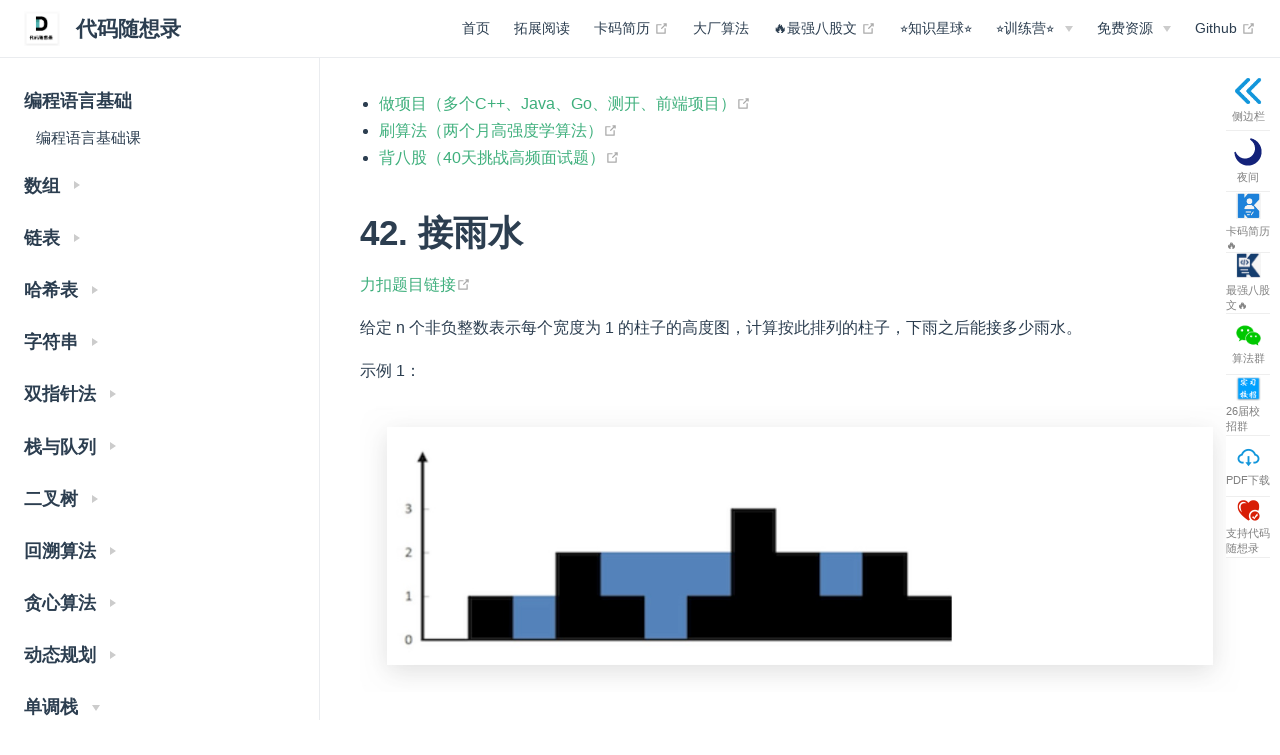

--- FILE ---
content_type: text/html
request_url: https://programmercarl.com/0042.%E6%8E%A5%E9%9B%A8%E6%B0%B4.html
body_size: 20450
content:
<!DOCTYPE html>
<html lang="en-US">
  <head>
    <meta charset="utf-8">
    <meta name="viewport" content="width=device-width,initial-scale=1">
    <title>42. 接雨水 | 代码随想录</title>
    <meta name="generator" content="VuePress 1.9.10">
    <link rel="icon" href="https://file1.kamacoder.com/i/web/20250421212153.png">
    <script>
          var _hmt = _hmt || [];
          (function() {
            var hm = document.createElement("script");
            hm.src = "https://hm.baidu.com/hm.js?bc6720ec1053d4b7693bef40a17656ef";
            var s = document.getElementsByTagName("script")[0];
            s.parentNode.insertBefore(hm, s);
          })();
            </script>
    <script async="true" src="https://www.googletagmanager.com/gtag/js?id=G-BC7KLKKEMW"></script>
    <script>
      window.dataLayer = window.dataLayer || [];
      function gtag(){dataLayer.push(arguments);}
      gtag('js', new Date());
      gtag('config', 'G-BC7KLKKEMW');
    </script>
    <script async="true" crossorigin="anonymous" src="https://pagead2.googlesyndication.com/pagead/js/adsbygoogle.js?client=ca-pub-1574077535673041"></script>
    <link rel="icon" href="https://file1.kamacoder.com/i/web/20250421212153.png">
    <link rel="manifest" href="/manifest.json">
    <meta name="description" content="本文详细解析LeetCode第42题&#39;接雨水&#39;，给定n个非负整数表示柱子高度图，计算下雨后能接的雨水体积。文章深度讲解三种解法：暴力解法通过遍历每列计算左右最高柱子；双指针优化使用数组存储左右最大高度避免重复计算；单调栈方法利用栈结构处理凹槽。每种方法都配有代码示例，支持C++、Java、Python、Go、JavaScript、TypeScript和Rust等多种语言，帮助读者理解和实现算法。">
    <meta property="article:modified_time" content="2025-11-13T05:13:22.000Z">
    <meta property="og:site_name" content="代码随想录">
    <meta property="og:title" content="42. 接雨水">
    <meta property="og:description" content="本文详细解析LeetCode第42题&#39;接雨水&#39;，给定n个非负整数表示柱子高度图，计算下雨后能接的雨水体积。文章深度讲解三种解法：暴力解法通过遍历每列计算左右最高柱子；双指针优化使用数组存储左右最大高度避免重复计算；单调栈方法利用栈结构处理凹槽。每种方法都配有代码示例，支持C++、Java、Python、Go、JavaScript、TypeScript和Rust等多种语言，帮助读者理解和实现算法。">
    <meta property="og:type" content="article">
    <meta property="og:url" content="https://programmercarl.com/0042.%E6%8E%A5%E9%9B%A8%E6%B0%B4.html">
    <meta property="og:image" content="https://file1.kamacoder.com/i/web/20250421212153.png">
    <meta name="twitter:title" content="42. 接雨水">
    <meta name="twitter:description" content="本文详细解析LeetCode第42题&#39;接雨水&#39;，给定n个非负整数表示柱子高度图，计算下雨后能接的雨水体积。文章深度讲解三种解法：暴力解法通过遍历每列计算左右最高柱子；双指针优化使用数组存储左右最大高度避免重复计算；单调栈方法利用栈结构处理凹槽。每种方法都配有代码示例，支持C++、Java、Python、Go、JavaScript、TypeScript和Rust等多种语言，帮助读者理解和实现算法。">
    <meta name="twitter:url" content="https://programmercarl.com/0042.%E6%8E%A5%E9%9B%A8%E6%B0%B4.html">
    <meta name="twitter:card" content="summary_large_image">
    <meta name="twitter:image" content="https://file1.kamacoder.com/i/web/20250421212153.png">
    <meta name="twitter:label1" content="Written by">
    <meta name="twitter:label2" content="Filed under">
    <meta name="twitter:data2" content="算法, LeetCode, 题解, 数据结构">
    <meta property="article:tag" content="算法">
    <meta name="keywords" content="接雨水,leetcode,算法,暴力解法,双指针,单调栈">
    <meta name="tags" content="算法,LeetCode,题解,数据结构">
    
    <link rel="preload" href="/assets/css/0.styles.527799b7.css" as="style"><link rel="preload" href="/assets/js/app.757c49ba.js" as="script"><link rel="preload" href="/assets/js/2.8741f88b.js" as="script"><link rel="preload" href="/assets/js/83.5f5b141d.js" as="script"><link rel="preload" href="/assets/js/1.a2120811.js" as="script"><link rel="preload" href="/assets/js/25.a26c627d.js" as="script">
    <link rel="stylesheet" href="/assets/css/0.styles.527799b7.css">
  </head>
  <body>
    <div id="app" data-server-rendered="true"><div class="theme-container"><header class="navbar"><div class="sidebar-button"><svg xmlns="http://www.w3.org/2000/svg" aria-hidden="true" role="img" viewBox="0 0 448 512" class="icon"><path fill="currentColor" d="M436 124H12c-6.627 0-12-5.373-12-12V80c0-6.627 5.373-12 12-12h424c6.627 0 12 5.373 12 12v32c0 6.627-5.373 12-12 12zm0 160H12c-6.627 0-12-5.373-12-12v-32c0-6.627 5.373-12 12-12h424c6.627 0 12 5.373 12 12v32c0 6.627-5.373 12-12 12zm0 160H12c-6.627 0-12-5.373-12-12v-32c0-6.627 5.373-12 12-12h424c6.627 0 12 5.373 12 12v32c0 6.627-5.373 12-12 12z"></path></svg></div> <a href="/" class="home-link router-link-active"><img src="https://file1.kamacoder.com/i/web/20250421212153.png" alt="代码随想录" class="logo"> <span class="site-name can-hide">代码随想录</span></a> <div class="links"><!----> <nav class="nav-links can-hide"><div class="nav-item"><a href="/" class="nav-link">
  首页
</a></div><div class="nav-item"><a href="/前序/时间复杂度.html" class="nav-link">
  拓展阅读
</a></div><div class="nav-item"><a href="https://jianli.kamacoder.com/" target="_blank" rel="noopener noreferrer" class="nav-link external">
  卡码简历
  <span><svg xmlns="http://www.w3.org/2000/svg" aria-hidden="true" focusable="false" x="0px" y="0px" viewBox="0 0 100 100" width="15" height="15" class="icon outbound"><path fill="currentColor" d="M18.8,85.1h56l0,0c2.2,0,4-1.8,4-4v-32h-8v28h-48v-48h28v-8h-32l0,0c-2.2,0-4,1.8-4,4v56C14.8,83.3,16.6,85.1,18.8,85.1z"></path> <polygon fill="currentColor" points="45.7,48.7 51.3,54.3 77.2,28.5 77.2,37.2 85.2,37.2 85.2,14.9 62.8,14.9 62.8,22.9 71.5,22.9"></polygon></svg> <span class="sr-only">(opens new window)</span></span></a></div><div class="nav-item"><a href="/ke/bishi.html" class="nav-link">
  大厂算法
</a></div><div class="nav-item"><a href="https://notes.kamacoder.com/bagu" target="_blank" rel="noopener noreferrer" class="nav-link external">
  🔥最强八股文
  <span><svg xmlns="http://www.w3.org/2000/svg" aria-hidden="true" focusable="false" x="0px" y="0px" viewBox="0 0 100 100" width="15" height="15" class="icon outbound"><path fill="currentColor" d="M18.8,85.1h56l0,0c2.2,0,4-1.8,4-4v-32h-8v28h-48v-48h28v-8h-32l0,0c-2.2,0-4,1.8-4,4v56C14.8,83.3,16.6,85.1,18.8,85.1z"></path> <polygon fill="currentColor" points="45.7,48.7 51.3,54.3 77.2,28.5 77.2,37.2 85.2,37.2 85.2,14.9 62.8,14.9 62.8,22.9 71.5,22.9"></polygon></svg> <span class="sr-only">(opens new window)</span></span></a></div><div class="nav-item"><a href="/other/kstar.html" class="nav-link">
  ⭐️知识星球⭐️
</a></div><div class="nav-item"><div class="dropdown-wrapper"><button type="button" aria-label="⭐️训练营⭐️" class="dropdown-title"><span class="title">⭐️训练营⭐️</span> <span class="arrow down"></span></button> <button type="button" aria-label="⭐️训练营⭐️" class="mobile-dropdown-title"><span class="title">⭐️训练营⭐️</span> <span class="arrow right"></span></button> <ul class="nav-dropdown" style="display:none;"><li class="dropdown-item"><!----> <a href="/xunlian/xunlianying.html" class="nav-link">
  算法训练营
</a></li><li class="dropdown-item"><!----> <a href="/xunlian/bagu.html" class="nav-link">
  八股训练营
</a></li><li class="dropdown-item"><!----> <a href="https://e27nybfd53.feishu.cn/wiki/G0uRwAmR8iUWVSkcPNGcgtoKnBg?from=from_copylink" target="_blank" rel="noopener noreferrer" class="nav-link external">
  卡码后端训练营（Java、Go）（校招、社招）
  <span><svg xmlns="http://www.w3.org/2000/svg" aria-hidden="true" focusable="false" x="0px" y="0px" viewBox="0 0 100 100" width="15" height="15" class="icon outbound"><path fill="currentColor" d="M18.8,85.1h56l0,0c2.2,0,4-1.8,4-4v-32h-8v28h-48v-48h28v-8h-32l0,0c-2.2,0-4,1.8-4,4v56C14.8,83.3,16.6,85.1,18.8,85.1z"></path> <polygon fill="currentColor" points="45.7,48.7 51.3,54.3 77.2,28.5 77.2,37.2 85.2,37.2 85.2,14.9 62.8,14.9 62.8,22.9 71.5,22.9"></polygon></svg> <span class="sr-only">(opens new window)</span></span></a></li><li class="dropdown-item"><!----> <a href="https://e27nybfd53.feishu.cn/wiki/BHEAwXndXi2lsBkKk6ocUtf6nU9?from=from_copylink" target="_blank" rel="noopener noreferrer" class="nav-link external">
  卡码C++训练营（校招、社招）
  <span><svg xmlns="http://www.w3.org/2000/svg" aria-hidden="true" focusable="false" x="0px" y="0px" viewBox="0 0 100 100" width="15" height="15" class="icon outbound"><path fill="currentColor" d="M18.8,85.1h56l0,0c2.2,0,4-1.8,4-4v-32h-8v28h-48v-48h28v-8h-32l0,0c-2.2,0-4,1.8-4,4v56C14.8,83.3,16.6,85.1,18.8,85.1z"></path> <polygon fill="currentColor" points="45.7,48.7 51.3,54.3 77.2,28.5 77.2,37.2 85.2,37.2 85.2,14.9 62.8,14.9 62.8,22.9 71.5,22.9"></polygon></svg> <span class="sr-only">(opens new window)</span></span></a></li><li class="dropdown-item"><!----> <a href="https://e27nybfd53.feishu.cn/wiki/BZ5UwtJXQi2i2HkAngUc3puZnvf?from=from_copylink" target="_blank" rel="noopener noreferrer" class="nav-link external">
  卡码大模型训练营
  <span><svg xmlns="http://www.w3.org/2000/svg" aria-hidden="true" focusable="false" x="0px" y="0px" viewBox="0 0 100 100" width="15" height="15" class="icon outbound"><path fill="currentColor" d="M18.8,85.1h56l0,0c2.2,0,4-1.8,4-4v-32h-8v28h-48v-48h28v-8h-32l0,0c-2.2,0-4,1.8-4,4v56C14.8,83.3,16.6,85.1,18.8,85.1z"></path> <polygon fill="currentColor" points="45.7,48.7 51.3,54.3 77.2,28.5 77.2,37.2 85.2,37.2 85.2,14.9 62.8,14.9 62.8,22.9 71.5,22.9"></polygon></svg> <span class="sr-only">(opens new window)</span></span></a></li><li class="dropdown-item"><!----> <a href="https://e27nybfd53.feishu.cn/wiki/QusQwcYADibtsRkXIKkcJzpQntc?from=from_copylink" target="_blank" rel="noopener noreferrer" class="nav-link external">
  华为od训练营
  <span><svg xmlns="http://www.w3.org/2000/svg" aria-hidden="true" focusable="false" x="0px" y="0px" viewBox="0 0 100 100" width="15" height="15" class="icon outbound"><path fill="currentColor" d="M18.8,85.1h56l0,0c2.2,0,4-1.8,4-4v-32h-8v28h-48v-48h28v-8h-32l0,0c-2.2,0-4,1.8-4,4v56C14.8,83.3,16.6,85.1,18.8,85.1z"></path> <polygon fill="currentColor" points="45.7,48.7 51.3,54.3 77.2,28.5 77.2,37.2 85.2,37.2 85.2,14.9 62.8,14.9 62.8,22.9 71.5,22.9"></polygon></svg> <span class="sr-only">(opens new window)</span></span></a></li></ul></div></div><div class="nav-item"><div class="dropdown-wrapper"><button type="button" aria-label="免费资源" class="dropdown-title"><span class="title">免费资源</span> <span class="arrow down"></span></button> <button type="button" aria-label="免费资源" class="mobile-dropdown-title"><span class="title">免费资源</span> <span class="arrow right"></span></button> <ul class="nav-dropdown" style="display:none;"><li class="dropdown-item"><!----> <a href="/qita/algo_pdf.html" class="nav-link">
  完整PDF下载
</a></li><li class="dropdown-item"><!----> <a href="/qita/acm1.html" class="nav-link">
  ACM模式输出输出练习
</a></li><li class="dropdown-item"><!----> <a href="/qita/12.list.html" class="nav-link">
  代码随想录题单
</a></li></ul></div></div><div class="nav-item"><a href="https://github.com/youngyangyang04/leetcode-master" target="_blank" rel="noopener noreferrer" class="nav-link external">
  Github
  <span><svg xmlns="http://www.w3.org/2000/svg" aria-hidden="true" focusable="false" x="0px" y="0px" viewBox="0 0 100 100" width="15" height="15" class="icon outbound"><path fill="currentColor" d="M18.8,85.1h56l0,0c2.2,0,4-1.8,4-4v-32h-8v28h-48v-48h28v-8h-32l0,0c-2.2,0-4,1.8-4,4v56C14.8,83.3,16.6,85.1,18.8,85.1z"></path> <polygon fill="currentColor" points="45.7,48.7 51.3,54.3 77.2,28.5 77.2,37.2 85.2,37.2 85.2,14.9 62.8,14.9 62.8,22.9 71.5,22.9"></polygon></svg> <span class="sr-only">(opens new window)</span></span></a></div> <!----></nav></div></header> <div class="sidebar-mask"></div> <aside class="sidebar"><nav class="nav-links"><div class="nav-item"><a href="/" class="nav-link">
  首页
</a></div><div class="nav-item"><a href="/前序/时间复杂度.html" class="nav-link">
  拓展阅读
</a></div><div class="nav-item"><a href="https://jianli.kamacoder.com/" target="_blank" rel="noopener noreferrer" class="nav-link external">
  卡码简历
  <span><svg xmlns="http://www.w3.org/2000/svg" aria-hidden="true" focusable="false" x="0px" y="0px" viewBox="0 0 100 100" width="15" height="15" class="icon outbound"><path fill="currentColor" d="M18.8,85.1h56l0,0c2.2,0,4-1.8,4-4v-32h-8v28h-48v-48h28v-8h-32l0,0c-2.2,0-4,1.8-4,4v56C14.8,83.3,16.6,85.1,18.8,85.1z"></path> <polygon fill="currentColor" points="45.7,48.7 51.3,54.3 77.2,28.5 77.2,37.2 85.2,37.2 85.2,14.9 62.8,14.9 62.8,22.9 71.5,22.9"></polygon></svg> <span class="sr-only">(opens new window)</span></span></a></div><div class="nav-item"><a href="/ke/bishi.html" class="nav-link">
  大厂算法
</a></div><div class="nav-item"><a href="https://notes.kamacoder.com/bagu" target="_blank" rel="noopener noreferrer" class="nav-link external">
  🔥最强八股文
  <span><svg xmlns="http://www.w3.org/2000/svg" aria-hidden="true" focusable="false" x="0px" y="0px" viewBox="0 0 100 100" width="15" height="15" class="icon outbound"><path fill="currentColor" d="M18.8,85.1h56l0,0c2.2,0,4-1.8,4-4v-32h-8v28h-48v-48h28v-8h-32l0,0c-2.2,0-4,1.8-4,4v56C14.8,83.3,16.6,85.1,18.8,85.1z"></path> <polygon fill="currentColor" points="45.7,48.7 51.3,54.3 77.2,28.5 77.2,37.2 85.2,37.2 85.2,14.9 62.8,14.9 62.8,22.9 71.5,22.9"></polygon></svg> <span class="sr-only">(opens new window)</span></span></a></div><div class="nav-item"><a href="/other/kstar.html" class="nav-link">
  ⭐️知识星球⭐️
</a></div><div class="nav-item"><div class="dropdown-wrapper"><button type="button" aria-label="⭐️训练营⭐️" class="dropdown-title"><span class="title">⭐️训练营⭐️</span> <span class="arrow down"></span></button> <button type="button" aria-label="⭐️训练营⭐️" class="mobile-dropdown-title"><span class="title">⭐️训练营⭐️</span> <span class="arrow right"></span></button> <ul class="nav-dropdown" style="display:none;"><li class="dropdown-item"><!----> <a href="/xunlian/xunlianying.html" class="nav-link">
  算法训练营
</a></li><li class="dropdown-item"><!----> <a href="/xunlian/bagu.html" class="nav-link">
  八股训练营
</a></li><li class="dropdown-item"><!----> <a href="https://e27nybfd53.feishu.cn/wiki/G0uRwAmR8iUWVSkcPNGcgtoKnBg?from=from_copylink" target="_blank" rel="noopener noreferrer" class="nav-link external">
  卡码后端训练营（Java、Go）（校招、社招）
  <span><svg xmlns="http://www.w3.org/2000/svg" aria-hidden="true" focusable="false" x="0px" y="0px" viewBox="0 0 100 100" width="15" height="15" class="icon outbound"><path fill="currentColor" d="M18.8,85.1h56l0,0c2.2,0,4-1.8,4-4v-32h-8v28h-48v-48h28v-8h-32l0,0c-2.2,0-4,1.8-4,4v56C14.8,83.3,16.6,85.1,18.8,85.1z"></path> <polygon fill="currentColor" points="45.7,48.7 51.3,54.3 77.2,28.5 77.2,37.2 85.2,37.2 85.2,14.9 62.8,14.9 62.8,22.9 71.5,22.9"></polygon></svg> <span class="sr-only">(opens new window)</span></span></a></li><li class="dropdown-item"><!----> <a href="https://e27nybfd53.feishu.cn/wiki/BHEAwXndXi2lsBkKk6ocUtf6nU9?from=from_copylink" target="_blank" rel="noopener noreferrer" class="nav-link external">
  卡码C++训练营（校招、社招）
  <span><svg xmlns="http://www.w3.org/2000/svg" aria-hidden="true" focusable="false" x="0px" y="0px" viewBox="0 0 100 100" width="15" height="15" class="icon outbound"><path fill="currentColor" d="M18.8,85.1h56l0,0c2.2,0,4-1.8,4-4v-32h-8v28h-48v-48h28v-8h-32l0,0c-2.2,0-4,1.8-4,4v56C14.8,83.3,16.6,85.1,18.8,85.1z"></path> <polygon fill="currentColor" points="45.7,48.7 51.3,54.3 77.2,28.5 77.2,37.2 85.2,37.2 85.2,14.9 62.8,14.9 62.8,22.9 71.5,22.9"></polygon></svg> <span class="sr-only">(opens new window)</span></span></a></li><li class="dropdown-item"><!----> <a href="https://e27nybfd53.feishu.cn/wiki/BZ5UwtJXQi2i2HkAngUc3puZnvf?from=from_copylink" target="_blank" rel="noopener noreferrer" class="nav-link external">
  卡码大模型训练营
  <span><svg xmlns="http://www.w3.org/2000/svg" aria-hidden="true" focusable="false" x="0px" y="0px" viewBox="0 0 100 100" width="15" height="15" class="icon outbound"><path fill="currentColor" d="M18.8,85.1h56l0,0c2.2,0,4-1.8,4-4v-32h-8v28h-48v-48h28v-8h-32l0,0c-2.2,0-4,1.8-4,4v56C14.8,83.3,16.6,85.1,18.8,85.1z"></path> <polygon fill="currentColor" points="45.7,48.7 51.3,54.3 77.2,28.5 77.2,37.2 85.2,37.2 85.2,14.9 62.8,14.9 62.8,22.9 71.5,22.9"></polygon></svg> <span class="sr-only">(opens new window)</span></span></a></li><li class="dropdown-item"><!----> <a href="https://e27nybfd53.feishu.cn/wiki/QusQwcYADibtsRkXIKkcJzpQntc?from=from_copylink" target="_blank" rel="noopener noreferrer" class="nav-link external">
  华为od训练营
  <span><svg xmlns="http://www.w3.org/2000/svg" aria-hidden="true" focusable="false" x="0px" y="0px" viewBox="0 0 100 100" width="15" height="15" class="icon outbound"><path fill="currentColor" d="M18.8,85.1h56l0,0c2.2,0,4-1.8,4-4v-32h-8v28h-48v-48h28v-8h-32l0,0c-2.2,0-4,1.8-4,4v56C14.8,83.3,16.6,85.1,18.8,85.1z"></path> <polygon fill="currentColor" points="45.7,48.7 51.3,54.3 77.2,28.5 77.2,37.2 85.2,37.2 85.2,14.9 62.8,14.9 62.8,22.9 71.5,22.9"></polygon></svg> <span class="sr-only">(opens new window)</span></span></a></li></ul></div></div><div class="nav-item"><div class="dropdown-wrapper"><button type="button" aria-label="免费资源" class="dropdown-title"><span class="title">免费资源</span> <span class="arrow down"></span></button> <button type="button" aria-label="免费资源" class="mobile-dropdown-title"><span class="title">免费资源</span> <span class="arrow right"></span></button> <ul class="nav-dropdown" style="display:none;"><li class="dropdown-item"><!----> <a href="/qita/algo_pdf.html" class="nav-link">
  完整PDF下载
</a></li><li class="dropdown-item"><!----> <a href="/qita/acm1.html" class="nav-link">
  ACM模式输出输出练习
</a></li><li class="dropdown-item"><!----> <a href="/qita/12.list.html" class="nav-link">
  代码随想录题单
</a></li></ul></div></div><div class="nav-item"><a href="https://github.com/youngyangyang04/leetcode-master" target="_blank" rel="noopener noreferrer" class="nav-link external">
  Github
  <span><svg xmlns="http://www.w3.org/2000/svg" aria-hidden="true" focusable="false" x="0px" y="0px" viewBox="0 0 100 100" width="15" height="15" class="icon outbound"><path fill="currentColor" d="M18.8,85.1h56l0,0c2.2,0,4-1.8,4-4v-32h-8v28h-48v-48h28v-8h-32l0,0c-2.2,0-4,1.8-4,4v56C14.8,83.3,16.6,85.1,18.8,85.1z"></path> <polygon fill="currentColor" points="45.7,48.7 51.3,54.3 77.2,28.5 77.2,37.2 85.2,37.2 85.2,14.9 62.8,14.9 62.8,22.9 71.5,22.9"></polygon></svg> <span class="sr-only">(opens new window)</span></span></a></div> <!----></nav>  <ul class="sidebar-links"><li><section class="sidebar-group depth-0"><p class="sidebar-heading"><span>编程语言基础</span> <!----></p> <ul class="sidebar-links sidebar-group-items"><li><a href="/qita/language.html" class="sidebar-link">编程语言基础课</a></li></ul></section></li><li><section class="sidebar-group collapsable depth-0"><p class="sidebar-heading"><span>数组</span> <span class="arrow right"></span></p> <!----></section></li><li><section class="sidebar-group collapsable depth-0"><p class="sidebar-heading"><span>链表</span> <span class="arrow right"></span></p> <!----></section></li><li><section class="sidebar-group collapsable depth-0"><p class="sidebar-heading"><span>哈希表</span> <span class="arrow right"></span></p> <!----></section></li><li><section class="sidebar-group collapsable depth-0"><p class="sidebar-heading"><span>字符串</span> <span class="arrow right"></span></p> <!----></section></li><li><section class="sidebar-group collapsable depth-0"><p class="sidebar-heading"><span>双指针法</span> <span class="arrow right"></span></p> <!----></section></li><li><section class="sidebar-group collapsable depth-0"><p class="sidebar-heading"><span>栈与队列</span> <span class="arrow right"></span></p> <!----></section></li><li><section class="sidebar-group collapsable depth-0"><p class="sidebar-heading"><span>二叉树</span> <span class="arrow right"></span></p> <!----></section></li><li><section class="sidebar-group collapsable depth-0"><p class="sidebar-heading"><span>回溯算法</span> <span class="arrow right"></span></p> <!----></section></li><li><section class="sidebar-group collapsable depth-0"><p class="sidebar-heading"><span>贪心算法</span> <span class="arrow right"></span></p> <!----></section></li><li><section class="sidebar-group collapsable depth-0"><p class="sidebar-heading"><span>动态规划</span> <span class="arrow right"></span></p> <!----></section></li><li><section class="sidebar-group collapsable depth-0"><p class="sidebar-heading open"><span>单调栈</span> <span class="arrow down"></span></p> <ul class="sidebar-links sidebar-group-items"><li><a href="/0739.每日温度.html" class="sidebar-link">1. 每日温度</a></li><li><a href="/0496.下一个更大元素I.html" class="sidebar-link">2. 下一个更大元素I</a></li><li><a href="/0503.下一个更大元素II.html" class="sidebar-link">3. 下一个更大元素II</a></li><li><a href="/0042.接雨水.html" class="active sidebar-link">4. 接雨水</a><ul class="sidebar-sub-headers"><li class="sidebar-sub-header"><a href="/0042.接雨水.html#算法公开课" class="sidebar-link">算法公开课</a></li><li class="sidebar-sub-header"><a href="/0042.接雨水.html#思路" class="sidebar-link">思路</a></li><li class="sidebar-sub-header"><a href="/0042.接雨水.html#其他语言版本" class="sidebar-link">其他语言版本</a></li></ul></li><li><a href="/0084.柱状图中最大的矩形.html" class="sidebar-link">5. 柱状图中最大的矩形</a></li></ul></section></li><li><section class="sidebar-group collapsable depth-0"><p class="sidebar-heading"><span>图论</span> <span class="arrow right"></span></p> <!----></section></li><li><section class="sidebar-group collapsable depth-0"><p class="sidebar-heading"><span>额外题目</span> <span class="arrow right"></span></p> <!----></section></li><li><section class="sidebar-group collapsable depth-0"><p class="sidebar-heading"><span>持续更新中...</span> <span class="arrow right"></span></p> <!----></section></li><li><section class="sidebar-group depth-0"><p class="sidebar-heading"><span>感悟</span> <!----></p> <ul class="sidebar-links sidebar-group-items"><li><a href="/qita/say_feel.html" class="sidebar-link">通关代码随想录</a></li></ul></section></li></ul> </aside> <main class="page"> <div class="theme-default-content content__default"><ul><li><a href="https://www.programmercarl.com/other/kstar.html" target="_blank" rel="noopener noreferrer">做项目（多个C++、Java、Go、测开、前端项目）<span><svg xmlns="http://www.w3.org/2000/svg" aria-hidden="true" focusable="false" x="0px" y="0px" viewBox="0 0 100 100" width="15" height="15" class="icon outbound"><path fill="currentColor" d="M18.8,85.1h56l0,0c2.2,0,4-1.8,4-4v-32h-8v28h-48v-48h28v-8h-32l0,0c-2.2,0-4,1.8-4,4v56C14.8,83.3,16.6,85.1,18.8,85.1z"></path> <polygon fill="currentColor" points="45.7,48.7 51.3,54.3 77.2,28.5 77.2,37.2 85.2,37.2 85.2,14.9 62.8,14.9 62.8,22.9 71.5,22.9"></polygon></svg> <span class="sr-only">(opens new window)</span></span></a></li> <li><a href="https://www.programmercarl.com/xunlian/xunlianying.html" target="_blank" rel="noopener noreferrer">刷算法（两个月高强度学算法）<span><svg xmlns="http://www.w3.org/2000/svg" aria-hidden="true" focusable="false" x="0px" y="0px" viewBox="0 0 100 100" width="15" height="15" class="icon outbound"><path fill="currentColor" d="M18.8,85.1h56l0,0c2.2,0,4-1.8,4-4v-32h-8v28h-48v-48h28v-8h-32l0,0c-2.2,0-4,1.8-4,4v56C14.8,83.3,16.6,85.1,18.8,85.1z"></path> <polygon fill="currentColor" points="45.7,48.7 51.3,54.3 77.2,28.5 77.2,37.2 85.2,37.2 85.2,14.9 62.8,14.9 62.8,22.9 71.5,22.9"></polygon></svg> <span class="sr-only">(opens new window)</span></span></a></li> <li><a href="https://www.programmercarl.com/xunlian/bagu.html" target="_blank" rel="noopener noreferrer">背八股（40天挑战高频面试题）<span><svg xmlns="http://www.w3.org/2000/svg" aria-hidden="true" focusable="false" x="0px" y="0px" viewBox="0 0 100 100" width="15" height="15" class="icon outbound"><path fill="currentColor" d="M18.8,85.1h56l0,0c2.2,0,4-1.8,4-4v-32h-8v28h-48v-48h28v-8h-32l0,0c-2.2,0-4,1.8-4,4v56C14.8,83.3,16.6,85.1,18.8,85.1z"></path> <polygon fill="currentColor" points="45.7,48.7 51.3,54.3 77.2,28.5 77.2,37.2 85.2,37.2 85.2,14.9 62.8,14.9 62.8,22.9 71.5,22.9"></polygon></svg> <span class="sr-only">(opens new window)</span></span></a></li></ul> <h1 id="_42-接雨水"><a href="#_42-接雨水" class="header-anchor">#</a> 42. 接雨水</h1> <p><a href="https://leetcode.cn/problems/trapping-rain-water/" target="_blank" rel="noopener noreferrer">力扣题目链接<span><svg xmlns="http://www.w3.org/2000/svg" aria-hidden="true" focusable="false" x="0px" y="0px" viewBox="0 0 100 100" width="15" height="15" class="icon outbound"><path fill="currentColor" d="M18.8,85.1h56l0,0c2.2,0,4-1.8,4-4v-32h-8v28h-48v-48h28v-8h-32l0,0c-2.2,0-4,1.8-4,4v56C14.8,83.3,16.6,85.1,18.8,85.1z"></path> <polygon fill="currentColor" points="45.7,48.7 51.3,54.3 77.2,28.5 77.2,37.2 85.2,37.2 85.2,14.9 62.8,14.9 62.8,22.9 71.5,22.9"></polygon></svg> <span class="sr-only">(opens new window)</span></span></a></p> <p>给定 n 个非负整数表示每个宽度为 1 的柱子的高度图，计算按此排列的柱子，下雨之后能接多少雨水。</p> <p>示例 1：</p> <p><img src="https://file1.kamacoder.com/i/algo/2025-07-04_12-06-59.jpg" alt="image"></p> <ul><li>输入：height = [0,1,0,2,1,0,1,3,2,1,2,1]</li> <li>输出：6</li> <li>解释：上面是由数组 [0,1,0,2,1,0,1,3,2,1,2,1] 表示的高度图，在这种情况下，可以接 6 个单位的雨水（蓝色部分表示雨水）。</li></ul> <p>示例 2：</p> <ul><li>输入：height = [4,2,0,3,2,5]</li> <li>输出：9</li></ul> <h2 id="算法公开课"><a href="#算法公开课" class="header-anchor">#</a> 算法公开课</h2> <p><strong><a href="https://programmercarl.com/other/gongkaike.html" target="_blank" rel="noopener noreferrer">《代码随想录》算法视频公开课<span><svg xmlns="http://www.w3.org/2000/svg" aria-hidden="true" focusable="false" x="0px" y="0px" viewBox="0 0 100 100" width="15" height="15" class="icon outbound"><path fill="currentColor" d="M18.8,85.1h56l0,0c2.2,0,4-1.8,4-4v-32h-8v28h-48v-48h28v-8h-32l0,0c-2.2,0-4,1.8-4,4v56C14.8,83.3,16.6,85.1,18.8,85.1z"></path> <polygon fill="currentColor" points="45.7,48.7 51.3,54.3 77.2,28.5 77.2,37.2 85.2,37.2 85.2,14.9 62.8,14.9 62.8,22.9 71.5,22.9"></polygon></svg> <span class="sr-only">(opens new window)</span></span></a>：<a href="https://www.bilibili.com/video/BV1uD4y1u75P/" target="_blank" rel="noopener noreferrer">单调栈，经典来袭！LeetCode:42.接雨水<span><svg xmlns="http://www.w3.org/2000/svg" aria-hidden="true" focusable="false" x="0px" y="0px" viewBox="0 0 100 100" width="15" height="15" class="icon outbound"><path fill="currentColor" d="M18.8,85.1h56l0,0c2.2,0,4-1.8,4-4v-32h-8v28h-48v-48h28v-8h-32l0,0c-2.2,0-4,1.8-4,4v56C14.8,83.3,16.6,85.1,18.8,85.1z"></path> <polygon fill="currentColor" points="45.7,48.7 51.3,54.3 77.2,28.5 77.2,37.2 85.2,37.2 85.2,14.9 62.8,14.9 62.8,22.9 71.5,22.9"></polygon></svg> <span class="sr-only">(opens new window)</span></span></a>，相信结合视频在看本篇题解，更有助于大家对本题的理解</strong>。</p> <h2 id="思路"><a href="#思路" class="header-anchor">#</a> 思路</h2> <p>接雨水问题在面试中还是常见题目的，有必要好好讲一讲。</p> <p>本文深度讲解如下三种方法：</p> <ul><li>暴力解法</li> <li>双指针优化</li> <li>单调栈</li></ul> <h3 id="暴力解法"><a href="#暴力解法" class="header-anchor">#</a> 暴力解法</h3> <p>本题暴力解法也是也是使用双指针。</p> <p>首先要明确，要按照行来计算，还是按照列来计算。</p> <p>按照行来计算如图：
<img src="https://file1.kamacoder.com/i/algo/20210402091118927.png" alt="42.接雨水2"></p> <p>按照列来计算如图：
<img src="https://file1.kamacoder.com/i/algo/20210402091208445.png" alt="42.接雨水1"></p> <p>一些同学在实现的时候，很容易一会按照行来计算一会按照列来计算，这样就会越写越乱。</p> <p>我个人倾向于按照列来计算，比较容易理解，接下来看一下按照列如何计算。</p> <p>首先，<strong>如果按照列来计算的话，宽度一定是1了，我们再把每一列的雨水的高度求出来就可以了。</strong></p> <p>可以看出每一列雨水的高度，取决于，该列 左侧最高的柱子和右侧最高的柱子中最矮的那个柱子的高度。</p> <p>这句话可以有点绕，来举一个理解，例如求列4的雨水高度，如图：</p> <p><img src="https://file1.kamacoder.com/i/algo/20210223092732301.png" alt="42.接雨水3"></p> <p>列4 左侧最高的柱子是列3，高度为2（以下用lHeight表示）。</p> <p>列4 右侧最高的柱子是列7，高度为3（以下用rHeight表示）。</p> <p>列4 柱子的高度为1（以下用height表示）</p> <p>那么列4的雨水高度为 列3和列7的高度最小值减列4高度，即： min(lHeight, rHeight) - height。</p> <p>列4的雨水高度求出来了，宽度为1，相乘就是列4的雨水体积了。</p> <p>此时求出了列4的雨水体积。</p> <p>一样的方法，只要从头遍历一遍所有的列，然后求出每一列雨水的体积，相加之后就是总雨水的体积了。</p> <p>首先从头遍历所有的列，并且<strong>要注意第一个柱子和最后一个柱子不接雨水</strong>，代码如下：</p> <div class="language-CPP line-numbers-mode"><pre class="language-cpp"><code><span class="token keyword">for</span> <span class="token punctuation">(</span><span class="token keyword">int</span> i <span class="token operator">=</span> <span class="token number">0</span><span class="token punctuation">;</span> i <span class="token operator">&lt;</span> height<span class="token punctuation">.</span><span class="token function">size</span><span class="token punctuation">(</span><span class="token punctuation">)</span><span class="token punctuation">;</span> i<span class="token operator">++</span><span class="token punctuation">)</span> <span class="token punctuation">{</span>
    <span class="token comment">// 第一个柱子和最后一个柱子不接雨水</span>
    <span class="token keyword">if</span> <span class="token punctuation">(</span>i <span class="token operator">==</span> <span class="token number">0</span> <span class="token operator">||</span> i <span class="token operator">==</span> height<span class="token punctuation">.</span><span class="token function">size</span><span class="token punctuation">(</span><span class="token punctuation">)</span> <span class="token operator">-</span> <span class="token number">1</span><span class="token punctuation">)</span> <span class="token keyword">continue</span><span class="token punctuation">;</span>
<span class="token punctuation">}</span>
</code></pre> <div class="line-numbers-wrapper"><span class="line-number">1</span><br><span class="line-number">2</span><br><span class="line-number">3</span><br><span class="line-number">4</span><br></div></div><p>在for循环中求左右两边最高柱子，代码如下：</p> <div class="language-CPP line-numbers-mode"><pre class="language-cpp"><code><span class="token keyword">int</span> rHeight <span class="token operator">=</span> height<span class="token punctuation">[</span>i<span class="token punctuation">]</span><span class="token punctuation">;</span> <span class="token comment">// 记录右边柱子的最高高度</span>
<span class="token keyword">int</span> lHeight <span class="token operator">=</span> height<span class="token punctuation">[</span>i<span class="token punctuation">]</span><span class="token punctuation">;</span> <span class="token comment">// 记录左边柱子的最高高度</span>
<span class="token keyword">for</span> <span class="token punctuation">(</span><span class="token keyword">int</span> r <span class="token operator">=</span> i <span class="token operator">+</span> <span class="token number">1</span><span class="token punctuation">;</span> r <span class="token operator">&lt;</span> height<span class="token punctuation">.</span><span class="token function">size</span><span class="token punctuation">(</span><span class="token punctuation">)</span><span class="token punctuation">;</span> r<span class="token operator">++</span><span class="token punctuation">)</span> <span class="token punctuation">{</span>
    <span class="token keyword">if</span> <span class="token punctuation">(</span>height<span class="token punctuation">[</span>r<span class="token punctuation">]</span> <span class="token operator">&gt;</span> rHeight<span class="token punctuation">)</span> rHeight <span class="token operator">=</span> height<span class="token punctuation">[</span>r<span class="token punctuation">]</span><span class="token punctuation">;</span>
<span class="token punctuation">}</span>
<span class="token keyword">for</span> <span class="token punctuation">(</span><span class="token keyword">int</span> l <span class="token operator">=</span> i <span class="token operator">-</span> <span class="token number">1</span><span class="token punctuation">;</span> l <span class="token operator">&gt;=</span> <span class="token number">0</span><span class="token punctuation">;</span> l<span class="token operator">--</span><span class="token punctuation">)</span> <span class="token punctuation">{</span>
    <span class="token keyword">if</span> <span class="token punctuation">(</span>height<span class="token punctuation">[</span>l<span class="token punctuation">]</span> <span class="token operator">&gt;</span> lHeight<span class="token punctuation">)</span> lHeight <span class="token operator">=</span> height<span class="token punctuation">[</span>l<span class="token punctuation">]</span><span class="token punctuation">;</span>
<span class="token punctuation">}</span>
</code></pre> <div class="line-numbers-wrapper"><span class="line-number">1</span><br><span class="line-number">2</span><br><span class="line-number">3</span><br><span class="line-number">4</span><br><span class="line-number">5</span><br><span class="line-number">6</span><br><span class="line-number">7</span><br><span class="line-number">8</span><br></div></div><p>最后，计算该列的雨水高度，代码如下：</p> <div class="language-CPP line-numbers-mode"><pre class="language-cpp"><code><span class="token keyword">int</span> h <span class="token operator">=</span> <span class="token function">min</span><span class="token punctuation">(</span>lHeight<span class="token punctuation">,</span> rHeight<span class="token punctuation">)</span> <span class="token operator">-</span> height<span class="token punctuation">[</span>i<span class="token punctuation">]</span><span class="token punctuation">;</span>
<span class="token keyword">if</span> <span class="token punctuation">(</span>h <span class="token operator">&gt;</span> <span class="token number">0</span><span class="token punctuation">)</span> sum <span class="token operator">+=</span> h<span class="token punctuation">;</span> <span class="token comment">// 注意只有h大于零的时候，在统计到总和中</span>
</code></pre> <div class="line-numbers-wrapper"><span class="line-number">1</span><br><span class="line-number">2</span><br></div></div><p>整体代码如下：</p> <div class="language-CPP line-numbers-mode"><pre class="language-cpp"><code><span class="token keyword">class</span> <span class="token class-name">Solution</span> <span class="token punctuation">{</span>
<span class="token keyword">public</span><span class="token operator">:</span>
    <span class="token keyword">int</span> <span class="token function">trap</span><span class="token punctuation">(</span>vector<span class="token operator">&lt;</span><span class="token keyword">int</span><span class="token operator">&gt;</span><span class="token operator">&amp;</span> height<span class="token punctuation">)</span> <span class="token punctuation">{</span>
        <span class="token keyword">int</span> sum <span class="token operator">=</span> <span class="token number">0</span><span class="token punctuation">;</span>
        <span class="token keyword">for</span> <span class="token punctuation">(</span><span class="token keyword">int</span> i <span class="token operator">=</span> <span class="token number">0</span><span class="token punctuation">;</span> i <span class="token operator">&lt;</span> height<span class="token punctuation">.</span><span class="token function">size</span><span class="token punctuation">(</span><span class="token punctuation">)</span><span class="token punctuation">;</span> i<span class="token operator">++</span><span class="token punctuation">)</span> <span class="token punctuation">{</span>
            <span class="token comment">// 第一个柱子和最后一个柱子不接雨水</span>
            <span class="token keyword">if</span> <span class="token punctuation">(</span>i <span class="token operator">==</span> <span class="token number">0</span> <span class="token operator">||</span> i <span class="token operator">==</span> height<span class="token punctuation">.</span><span class="token function">size</span><span class="token punctuation">(</span><span class="token punctuation">)</span> <span class="token operator">-</span> <span class="token number">1</span><span class="token punctuation">)</span> <span class="token keyword">continue</span><span class="token punctuation">;</span>

            <span class="token keyword">int</span> rHeight <span class="token operator">=</span> height<span class="token punctuation">[</span>i<span class="token punctuation">]</span><span class="token punctuation">;</span> <span class="token comment">// 记录右边柱子的最高高度</span>
            <span class="token keyword">int</span> lHeight <span class="token operator">=</span> height<span class="token punctuation">[</span>i<span class="token punctuation">]</span><span class="token punctuation">;</span> <span class="token comment">// 记录左边柱子的最高高度</span>
            <span class="token keyword">for</span> <span class="token punctuation">(</span><span class="token keyword">int</span> r <span class="token operator">=</span> i <span class="token operator">+</span> <span class="token number">1</span><span class="token punctuation">;</span> r <span class="token operator">&lt;</span> height<span class="token punctuation">.</span><span class="token function">size</span><span class="token punctuation">(</span><span class="token punctuation">)</span><span class="token punctuation">;</span> r<span class="token operator">++</span><span class="token punctuation">)</span> <span class="token punctuation">{</span>
                <span class="token keyword">if</span> <span class="token punctuation">(</span>height<span class="token punctuation">[</span>r<span class="token punctuation">]</span> <span class="token operator">&gt;</span> rHeight<span class="token punctuation">)</span> rHeight <span class="token operator">=</span> height<span class="token punctuation">[</span>r<span class="token punctuation">]</span><span class="token punctuation">;</span>
            <span class="token punctuation">}</span>
            <span class="token keyword">for</span> <span class="token punctuation">(</span><span class="token keyword">int</span> l <span class="token operator">=</span> i <span class="token operator">-</span> <span class="token number">1</span><span class="token punctuation">;</span> l <span class="token operator">&gt;=</span> <span class="token number">0</span><span class="token punctuation">;</span> l<span class="token operator">--</span><span class="token punctuation">)</span> <span class="token punctuation">{</span>
                <span class="token keyword">if</span> <span class="token punctuation">(</span>height<span class="token punctuation">[</span>l<span class="token punctuation">]</span> <span class="token operator">&gt;</span> lHeight<span class="token punctuation">)</span> lHeight <span class="token operator">=</span> height<span class="token punctuation">[</span>l<span class="token punctuation">]</span><span class="token punctuation">;</span>
            <span class="token punctuation">}</span>
            <span class="token keyword">int</span> h <span class="token operator">=</span> <span class="token function">min</span><span class="token punctuation">(</span>lHeight<span class="token punctuation">,</span> rHeight<span class="token punctuation">)</span> <span class="token operator">-</span> height<span class="token punctuation">[</span>i<span class="token punctuation">]</span><span class="token punctuation">;</span>
            <span class="token keyword">if</span> <span class="token punctuation">(</span>h <span class="token operator">&gt;</span> <span class="token number">0</span><span class="token punctuation">)</span> sum <span class="token operator">+=</span> h<span class="token punctuation">;</span>
        <span class="token punctuation">}</span>
        <span class="token keyword">return</span> sum<span class="token punctuation">;</span>
    <span class="token punctuation">}</span>
<span class="token punctuation">}</span><span class="token punctuation">;</span>
</code></pre> <div class="line-numbers-wrapper"><span class="line-number">1</span><br><span class="line-number">2</span><br><span class="line-number">3</span><br><span class="line-number">4</span><br><span class="line-number">5</span><br><span class="line-number">6</span><br><span class="line-number">7</span><br><span class="line-number">8</span><br><span class="line-number">9</span><br><span class="line-number">10</span><br><span class="line-number">11</span><br><span class="line-number">12</span><br><span class="line-number">13</span><br><span class="line-number">14</span><br><span class="line-number">15</span><br><span class="line-number">16</span><br><span class="line-number">17</span><br><span class="line-number">18</span><br><span class="line-number">19</span><br><span class="line-number">20</span><br><span class="line-number">21</span><br><span class="line-number">22</span><br></div></div><p>因为每次遍历列的时候，还要向两边寻找最高的列，所以时间复杂度为O(n^2)，空间复杂度为O(1)。</p> <p>力扣后面修改了后台测试数据，所以以上暴力解法超时了。</p> <h3 id="双指针优化"><a href="#双指针优化" class="header-anchor">#</a> 双指针优化</h3> <p>在暴力解法中，我们可以看到只要记录左边柱子的最高高度 和 右边柱子的最高高度，就可以计算当前位置的雨水面积，这就是通过列来计算。</p> <p>当前列雨水面积：min(左边柱子的最高高度，记录右边柱子的最高高度) - 当前柱子高度。</p> <p>为了得到两边的最高高度，使用了双指针来遍历，每到一个柱子都向两边遍历一遍，这其实是有重复计算的。我们把每一个位置的左边最高高度记录在一个数组上（maxLeft），右边最高高度记录在一个数组上（maxRight），这样就避免了重复计算。</p> <p>当前位置，左边的最高高度是前一个位置的左边最高高度和本高度的最大值。</p> <p>即从左向右遍历：maxLeft[i] = max(height[i], maxLeft[i - 1]);</p> <p>从右向左遍历：maxRight[i] = max(height[i], maxRight[i + 1]);</p> <p>代码如下：</p> <div class="language-CPP line-numbers-mode"><pre class="language-cpp"><code><span class="token keyword">class</span> <span class="token class-name">Solution</span> <span class="token punctuation">{</span>
<span class="token keyword">public</span><span class="token operator">:</span>
    <span class="token keyword">int</span> <span class="token function">trap</span><span class="token punctuation">(</span>vector<span class="token operator">&lt;</span><span class="token keyword">int</span><span class="token operator">&gt;</span><span class="token operator">&amp;</span> height<span class="token punctuation">)</span> <span class="token punctuation">{</span>
        <span class="token keyword">if</span> <span class="token punctuation">(</span>height<span class="token punctuation">.</span><span class="token function">size</span><span class="token punctuation">(</span><span class="token punctuation">)</span> <span class="token operator">&lt;=</span> <span class="token number">2</span><span class="token punctuation">)</span> <span class="token keyword">return</span> <span class="token number">0</span><span class="token punctuation">;</span>
        vector<span class="token operator">&lt;</span><span class="token keyword">int</span><span class="token operator">&gt;</span> <span class="token function">maxLeft</span><span class="token punctuation">(</span>height<span class="token punctuation">.</span><span class="token function">size</span><span class="token punctuation">(</span><span class="token punctuation">)</span><span class="token punctuation">,</span> <span class="token number">0</span><span class="token punctuation">)</span><span class="token punctuation">;</span>
        vector<span class="token operator">&lt;</span><span class="token keyword">int</span><span class="token operator">&gt;</span> <span class="token function">maxRight</span><span class="token punctuation">(</span>height<span class="token punctuation">.</span><span class="token function">size</span><span class="token punctuation">(</span><span class="token punctuation">)</span><span class="token punctuation">,</span> <span class="token number">0</span><span class="token punctuation">)</span><span class="token punctuation">;</span>
        <span class="token keyword">int</span> size <span class="token operator">=</span> maxRight<span class="token punctuation">.</span><span class="token function">size</span><span class="token punctuation">(</span><span class="token punctuation">)</span><span class="token punctuation">;</span>

        <span class="token comment">// 记录每个柱子左边柱子最大高度</span>
        maxLeft<span class="token punctuation">[</span><span class="token number">0</span><span class="token punctuation">]</span> <span class="token operator">=</span> height<span class="token punctuation">[</span><span class="token number">0</span><span class="token punctuation">]</span><span class="token punctuation">;</span>
        <span class="token keyword">for</span> <span class="token punctuation">(</span><span class="token keyword">int</span> i <span class="token operator">=</span> <span class="token number">1</span><span class="token punctuation">;</span> i <span class="token operator">&lt;</span> size<span class="token punctuation">;</span> i<span class="token operator">++</span><span class="token punctuation">)</span> <span class="token punctuation">{</span>
            maxLeft<span class="token punctuation">[</span>i<span class="token punctuation">]</span> <span class="token operator">=</span> <span class="token function">max</span><span class="token punctuation">(</span>height<span class="token punctuation">[</span>i<span class="token punctuation">]</span><span class="token punctuation">,</span> maxLeft<span class="token punctuation">[</span>i <span class="token operator">-</span> <span class="token number">1</span><span class="token punctuation">]</span><span class="token punctuation">)</span><span class="token punctuation">;</span>
        <span class="token punctuation">}</span>
        <span class="token comment">// 记录每个柱子右边柱子最大高度</span>
        maxRight<span class="token punctuation">[</span>size <span class="token operator">-</span> <span class="token number">1</span><span class="token punctuation">]</span> <span class="token operator">=</span> height<span class="token punctuation">[</span>size <span class="token operator">-</span> <span class="token number">1</span><span class="token punctuation">]</span><span class="token punctuation">;</span>
        <span class="token keyword">for</span> <span class="token punctuation">(</span><span class="token keyword">int</span> i <span class="token operator">=</span> size <span class="token operator">-</span> <span class="token number">2</span><span class="token punctuation">;</span> i <span class="token operator">&gt;=</span> <span class="token number">0</span><span class="token punctuation">;</span> i<span class="token operator">--</span><span class="token punctuation">)</span> <span class="token punctuation">{</span>
            maxRight<span class="token punctuation">[</span>i<span class="token punctuation">]</span> <span class="token operator">=</span> <span class="token function">max</span><span class="token punctuation">(</span>height<span class="token punctuation">[</span>i<span class="token punctuation">]</span><span class="token punctuation">,</span> maxRight<span class="token punctuation">[</span>i <span class="token operator">+</span> <span class="token number">1</span><span class="token punctuation">]</span><span class="token punctuation">)</span><span class="token punctuation">;</span>
        <span class="token punctuation">}</span>
        <span class="token comment">// 求和</span>
        <span class="token keyword">int</span> sum <span class="token operator">=</span> <span class="token number">0</span><span class="token punctuation">;</span>
        <span class="token keyword">for</span> <span class="token punctuation">(</span><span class="token keyword">int</span> i <span class="token operator">=</span> <span class="token number">0</span><span class="token punctuation">;</span> i <span class="token operator">&lt;</span> size<span class="token punctuation">;</span> i<span class="token operator">++</span><span class="token punctuation">)</span> <span class="token punctuation">{</span>
            <span class="token keyword">int</span> count <span class="token operator">=</span> <span class="token function">min</span><span class="token punctuation">(</span>maxLeft<span class="token punctuation">[</span>i<span class="token punctuation">]</span><span class="token punctuation">,</span> maxRight<span class="token punctuation">[</span>i<span class="token punctuation">]</span><span class="token punctuation">)</span> <span class="token operator">-</span> height<span class="token punctuation">[</span>i<span class="token punctuation">]</span><span class="token punctuation">;</span>
            <span class="token keyword">if</span> <span class="token punctuation">(</span>count <span class="token operator">&gt;</span> <span class="token number">0</span><span class="token punctuation">)</span> sum <span class="token operator">+=</span> count<span class="token punctuation">;</span>
        <span class="token punctuation">}</span>
        <span class="token keyword">return</span> sum<span class="token punctuation">;</span>
    <span class="token punctuation">}</span>
<span class="token punctuation">}</span><span class="token punctuation">;</span>
</code></pre> <div class="line-numbers-wrapper"><span class="line-number">1</span><br><span class="line-number">2</span><br><span class="line-number">3</span><br><span class="line-number">4</span><br><span class="line-number">5</span><br><span class="line-number">6</span><br><span class="line-number">7</span><br><span class="line-number">8</span><br><span class="line-number">9</span><br><span class="line-number">10</span><br><span class="line-number">11</span><br><span class="line-number">12</span><br><span class="line-number">13</span><br><span class="line-number">14</span><br><span class="line-number">15</span><br><span class="line-number">16</span><br><span class="line-number">17</span><br><span class="line-number">18</span><br><span class="line-number">19</span><br><span class="line-number">20</span><br><span class="line-number">21</span><br><span class="line-number">22</span><br><span class="line-number">23</span><br><span class="line-number">24</span><br><span class="line-number">25</span><br><span class="line-number">26</span><br><span class="line-number">27</span><br></div></div><h3 id="单调栈解法"><a href="#单调栈解法" class="header-anchor">#</a> 单调栈解法</h3> <p>关于单调栈的理论基础，单调栈适合解决什么问题，单调栈的工作过程，大家可以先看这题讲解 <a href="https://programmercarl.com/0739.%E6%AF%8F%E6%97%A5%E6%B8%A9%E5%BA%A6.html" target="_blank" rel="noopener noreferrer">739. 每日温度<span><svg xmlns="http://www.w3.org/2000/svg" aria-hidden="true" focusable="false" x="0px" y="0px" viewBox="0 0 100 100" width="15" height="15" class="icon outbound"><path fill="currentColor" d="M18.8,85.1h56l0,0c2.2,0,4-1.8,4-4v-32h-8v28h-48v-48h28v-8h-32l0,0c-2.2,0-4,1.8-4,4v56C14.8,83.3,16.6,85.1,18.8,85.1z"></path> <polygon fill="currentColor" points="45.7,48.7 51.3,54.3 77.2,28.5 77.2,37.2 85.2,37.2 85.2,14.9 62.8,14.9 62.8,22.9 71.5,22.9"></polygon></svg> <span class="sr-only">(opens new window)</span></span></a>。</p> <p>单调栈就是保持栈内元素有序。和<a href="https://programmercarl.com/0239.%E6%BB%91%E5%8A%A8%E7%AA%97%E5%8F%A3%E6%9C%80%E5%A4%A7%E5%80%BC.html" target="_blank" rel="noopener noreferrer">栈与队列：单调队列<span><svg xmlns="http://www.w3.org/2000/svg" aria-hidden="true" focusable="false" x="0px" y="0px" viewBox="0 0 100 100" width="15" height="15" class="icon outbound"><path fill="currentColor" d="M18.8,85.1h56l0,0c2.2,0,4-1.8,4-4v-32h-8v28h-48v-48h28v-8h-32l0,0c-2.2,0-4,1.8-4,4v56C14.8,83.3,16.6,85.1,18.8,85.1z"></path> <polygon fill="currentColor" points="45.7,48.7 51.3,54.3 77.2,28.5 77.2,37.2 85.2,37.2 85.2,14.9 62.8,14.9 62.8,22.9 71.5,22.9"></polygon></svg> <span class="sr-only">(opens new window)</span></span></a>一样，需要我们自己维持顺序，没有现成的容器可以用。</p> <p>通常是一维数组，要寻找任一个元素的右边或者左边第一个比自己大或者小的元素的位置，此时我们就要想到可以用单调栈了。</p> <p>而接雨水这道题目，我们正需要寻找一个元素，右边最大元素以及左边最大元素，来计算雨水面积。</p> <h4 id="准备工作"><a href="#准备工作" class="header-anchor">#</a> 准备工作</h4> <p>那么本题使用单调栈有如下几个问题：</p> <ol><li>首先单调栈是按照行方向来计算雨水，如图：</li></ol> <p><img src="https://file1.kamacoder.com/i/algo/20210223092629946.png" alt="42.接雨水2"></p> <p>知道这一点，后面的就可以理解了。</p> <ol start="2"><li>使用单调栈内元素的顺序</li></ol> <p>从大到小还是从小到大呢？</p> <p>从栈头（元素从栈头弹出）到栈底的顺序应该是从小到大的顺序。</p> <p>因为一旦发现添加的柱子高度大于栈头元素了，此时就出现凹槽了，栈头元素就是凹槽底部的柱子，栈头第二个元素就是凹槽左边的柱子，而添加的元素就是凹槽右边的柱子。</p> <p>如图：</p> <p><img src="https://file1.kamacoder.com/i/algo/2021022309321229.png" alt="42.接雨水4"></p> <p>关于单调栈的顺序给大家一个总结： <a href="https://programmercarl.com/0739.%E6%AF%8F%E6%97%A5%E6%B8%A9%E5%BA%A6.html" target="_blank" rel="noopener noreferrer">739. 每日温度<span><svg xmlns="http://www.w3.org/2000/svg" aria-hidden="true" focusable="false" x="0px" y="0px" viewBox="0 0 100 100" width="15" height="15" class="icon outbound"><path fill="currentColor" d="M18.8,85.1h56l0,0c2.2,0,4-1.8,4-4v-32h-8v28h-48v-48h28v-8h-32l0,0c-2.2,0-4,1.8-4,4v56C14.8,83.3,16.6,85.1,18.8,85.1z"></path> <polygon fill="currentColor" points="45.7,48.7 51.3,54.3 77.2,28.5 77.2,37.2 85.2,37.2 85.2,14.9 62.8,14.9 62.8,22.9 71.5,22.9"></polygon></svg> <span class="sr-only">(opens new window)</span></span></a> 中求一个元素右边第一个更大元素，单调栈就是递增的，<a href="https://programmercarl.com/0084.%E6%9F%B1%E7%8A%B6%E5%9B%BE%E4%B8%AD%E6%9C%80%E5%A4%A7%E7%9A%84%E7%9F%A9%E5%BD%A2.html" target="_blank" rel="noopener noreferrer">84.柱状图中最大的矩形<span><svg xmlns="http://www.w3.org/2000/svg" aria-hidden="true" focusable="false" x="0px" y="0px" viewBox="0 0 100 100" width="15" height="15" class="icon outbound"><path fill="currentColor" d="M18.8,85.1h56l0,0c2.2,0,4-1.8,4-4v-32h-8v28h-48v-48h28v-8h-32l0,0c-2.2,0-4,1.8-4,4v56C14.8,83.3,16.6,85.1,18.8,85.1z"></path> <polygon fill="currentColor" points="45.7,48.7 51.3,54.3 77.2,28.5 77.2,37.2 85.2,37.2 85.2,14.9 62.8,14.9 62.8,22.9 71.5,22.9"></polygon></svg> <span class="sr-only">(opens new window)</span></span></a>求一个元素右边第一个更小元素，单调栈就是递减的。</p> <ol start="3"><li>遇到相同高度的柱子怎么办。</li></ol> <p>遇到相同的元素，更新栈内下标，就是将栈里元素（旧下标）弹出，将新元素（新下标）加入栈中。</p> <p>例如 5 5 1 3 这种情况。如果添加第二个5的时候就应该将第一个5的下标弹出，把第二个5添加到栈中。</p> <p><strong>因为我们要求宽度的时候 如果遇到相同高度的柱子，需要使用最右边的柱子来计算宽度</strong>。</p> <p>如图所示：</p> <p><img src="https://file1.kamacoder.com/i/algo/20210223094619398.png" alt="42.接雨水5"></p> <ol start="4"><li>栈里要保存什么数值</li></ol> <p>使用单调栈，也是通过 长 * 宽 来计算雨水面积的。</p> <p>长就是通过柱子的高度来计算，宽是通过柱子之间的下标来计算，</p> <p>那么栈里有没有必要存一个pair&lt;int, int&gt;类型的元素，保存柱子的高度和下标呢。</p> <p>其实不用，栈里就存放下标就行，想要知道对应的高度，通过height[stack.top()] 就知道弹出的下标对应的高度了。</p> <p>所以栈的定义如下：</p> <div class="language- line-numbers-mode"><pre class="language-text"><code>stack&lt;int&gt; st; // 存着下标，计算的时候用下标对应的柱子高度
</code></pre> <div class="line-numbers-wrapper"><span class="line-number">1</span><br></div></div><p>明确了如上几点，我们再来看处理逻辑。</p> <h4 id="单调栈处理逻辑"><a href="#单调栈处理逻辑" class="header-anchor">#</a> 单调栈处理逻辑</h4> <p>以下操作过程其实和 <a href="https://programmercarl.com/0739.%E6%AF%8F%E6%97%A5%E6%B8%A9%E5%BA%A6.html" target="_blank" rel="noopener noreferrer">739. 每日温度<span><svg xmlns="http://www.w3.org/2000/svg" aria-hidden="true" focusable="false" x="0px" y="0px" viewBox="0 0 100 100" width="15" height="15" class="icon outbound"><path fill="currentColor" d="M18.8,85.1h56l0,0c2.2,0,4-1.8,4-4v-32h-8v28h-48v-48h28v-8h-32l0,0c-2.2,0-4,1.8-4,4v56C14.8,83.3,16.6,85.1,18.8,85.1z"></path> <polygon fill="currentColor" points="45.7,48.7 51.3,54.3 77.2,28.5 77.2,37.2 85.2,37.2 85.2,14.9 62.8,14.9 62.8,22.9 71.5,22.9"></polygon></svg> <span class="sr-only">(opens new window)</span></span></a> 也是一样的，建议先做 <a href="https://programmercarl.com/0739.%E6%AF%8F%E6%97%A5%E6%B8%A9%E5%BA%A6.html" target="_blank" rel="noopener noreferrer">739. 每日温度<span><svg xmlns="http://www.w3.org/2000/svg" aria-hidden="true" focusable="false" x="0px" y="0px" viewBox="0 0 100 100" width="15" height="15" class="icon outbound"><path fill="currentColor" d="M18.8,85.1h56l0,0c2.2,0,4-1.8,4-4v-32h-8v28h-48v-48h28v-8h-32l0,0c-2.2,0-4,1.8-4,4v56C14.8,83.3,16.6,85.1,18.8,85.1z"></path> <polygon fill="currentColor" points="45.7,48.7 51.3,54.3 77.2,28.5 77.2,37.2 85.2,37.2 85.2,14.9 62.8,14.9 62.8,22.9 71.5,22.9"></polygon></svg> <span class="sr-only">(opens new window)</span></span></a>。</p> <p>以下逻辑主要就是三种情况</p> <ul><li>情况一：当前遍历的元素（柱子）高度小于栈顶元素的高度 height[i] &lt; height[st.top()]</li> <li>情况二：当前遍历的元素（柱子）高度等于栈顶元素的高度 height[i] == height[st.top()]</li> <li>情况三：当前遍历的元素（柱子）高度大于栈顶元素的高度 height[i] &gt; height[st.top()]</li></ul> <p>先将下标0的柱子加入到栈中，<code>st.push(0);</code>。  栈中存放我们遍历过的元素，所以先将下标0加进来。</p> <p>然后开始从下标1开始遍历所有的柱子，<code>for (int i = 1; i &lt; height.size(); i++)</code>。</p> <p>如果当前遍历的元素（柱子）高度小于栈顶元素的高度，就把这个元素加入栈中，因为栈里本来就要保持从小到大的顺序（从栈头到栈底）。</p> <p>代码如下：</p> <div class="language- line-numbers-mode"><pre class="language-text"><code>if (height[i] &lt; height[st.top()])  st.push(i);
</code></pre> <div class="line-numbers-wrapper"><span class="line-number">1</span><br></div></div><p>如果当前遍历的元素（柱子）高度等于栈顶元素的高度，要跟更新栈顶元素，因为遇到相相同高度的柱子，需要使用最右边的柱子来计算宽度。</p> <p>代码如下：</p> <div class="language- line-numbers-mode"><pre class="language-text"><code>if (height[i] == height[st.top()]) { // 例如 5 5 1 7 这种情况
  st.pop();
  st.push(i);
}
</code></pre> <div class="line-numbers-wrapper"><span class="line-number">1</span><br><span class="line-number">2</span><br><span class="line-number">3</span><br><span class="line-number">4</span><br></div></div><p>如果当前遍历的元素（柱子）高度大于栈顶元素的高度，此时就出现凹槽了，如图所示：</p> <p><img src="https://file1.kamacoder.com/i/algo/2021022309321229-20230310123027977.png" alt="42.接雨水4"></p> <p>取栈顶元素，将栈顶元素弹出，这个就是凹槽的底部，也就是中间位置，下标记为mid，对应的高度为height[mid]（就是图中的高度1）。</p> <p>此时的栈顶元素st.top()，就是凹槽的左边位置，下标为st.top()，对应的高度为height[st.top()]（就是图中的高度2）。</p> <p>当前遍历的元素i，就是凹槽右边的位置，下标为i，对应的高度为height[i]（就是图中的高度3）。</p> <p>此时大家应该可以发现其实就是<strong>栈顶和栈顶的下一个元素以及要入栈的元素，三个元素来接水！</strong></p> <p>那么雨水高度是 min(凹槽左边高度, 凹槽右边高度) - 凹槽底部高度，代码为：<code>int h = min(height[st.top()], height[i]) - height[mid];</code></p> <p>雨水的宽度是 凹槽右边的下标 - 凹槽左边的下标 - 1（因为只求中间宽度），代码为：<code>int w = i - st.top() - 1 ;</code></p> <p>当前凹槽雨水的体积就是：<code>h * w</code>。</p> <p>求当前凹槽雨水的体积代码如下：</p> <div class="language-CPP line-numbers-mode"><pre class="language-cpp"><code><span class="token keyword">while</span> <span class="token punctuation">(</span><span class="token operator">!</span>st<span class="token punctuation">.</span><span class="token function">empty</span><span class="token punctuation">(</span><span class="token punctuation">)</span> <span class="token operator">&amp;&amp;</span> height<span class="token punctuation">[</span>i<span class="token punctuation">]</span> <span class="token operator">&gt;</span> height<span class="token punctuation">[</span>st<span class="token punctuation">.</span><span class="token function">top</span><span class="token punctuation">(</span><span class="token punctuation">)</span><span class="token punctuation">]</span><span class="token punctuation">)</span> <span class="token punctuation">{</span> <span class="token comment">// 注意这里是while，持续跟新栈顶元素</span>
    <span class="token keyword">int</span> mid <span class="token operator">=</span> st<span class="token punctuation">.</span><span class="token function">top</span><span class="token punctuation">(</span><span class="token punctuation">)</span><span class="token punctuation">;</span>
    st<span class="token punctuation">.</span><span class="token function">pop</span><span class="token punctuation">(</span><span class="token punctuation">)</span><span class="token punctuation">;</span>
    <span class="token keyword">if</span> <span class="token punctuation">(</span><span class="token operator">!</span>st<span class="token punctuation">.</span><span class="token function">empty</span><span class="token punctuation">(</span><span class="token punctuation">)</span><span class="token punctuation">)</span> <span class="token punctuation">{</span>
        <span class="token keyword">int</span> h <span class="token operator">=</span> <span class="token function">min</span><span class="token punctuation">(</span>height<span class="token punctuation">[</span>st<span class="token punctuation">.</span><span class="token function">top</span><span class="token punctuation">(</span><span class="token punctuation">)</span><span class="token punctuation">]</span><span class="token punctuation">,</span> height<span class="token punctuation">[</span>i<span class="token punctuation">]</span><span class="token punctuation">)</span> <span class="token operator">-</span> height<span class="token punctuation">[</span>mid<span class="token punctuation">]</span><span class="token punctuation">;</span>
        <span class="token keyword">int</span> w <span class="token operator">=</span> i <span class="token operator">-</span> st<span class="token punctuation">.</span><span class="token function">top</span><span class="token punctuation">(</span><span class="token punctuation">)</span> <span class="token operator">-</span> <span class="token number">1</span><span class="token punctuation">;</span> <span class="token comment">// 注意减一，只求中间宽度</span>
        sum <span class="token operator">+=</span> h <span class="token operator">*</span> w<span class="token punctuation">;</span>
    <span class="token punctuation">}</span>
<span class="token punctuation">}</span>
</code></pre> <div class="line-numbers-wrapper"><span class="line-number">1</span><br><span class="line-number">2</span><br><span class="line-number">3</span><br><span class="line-number">4</span><br><span class="line-number">5</span><br><span class="line-number">6</span><br><span class="line-number">7</span><br><span class="line-number">8</span><br><span class="line-number">9</span><br></div></div><p>关键部分讲完了，整体代码如下：</p> <div class="language-CPP line-numbers-mode"><pre class="language-cpp"><code><span class="token keyword">class</span> <span class="token class-name">Solution</span> <span class="token punctuation">{</span>
<span class="token keyword">public</span><span class="token operator">:</span>
    <span class="token keyword">int</span> <span class="token function">trap</span><span class="token punctuation">(</span>vector<span class="token operator">&lt;</span><span class="token keyword">int</span><span class="token operator">&gt;</span><span class="token operator">&amp;</span> height<span class="token punctuation">)</span> <span class="token punctuation">{</span>
        <span class="token keyword">if</span> <span class="token punctuation">(</span>height<span class="token punctuation">.</span><span class="token function">size</span><span class="token punctuation">(</span><span class="token punctuation">)</span> <span class="token operator">&lt;=</span> <span class="token number">2</span><span class="token punctuation">)</span> <span class="token keyword">return</span> <span class="token number">0</span><span class="token punctuation">;</span> <span class="token comment">// 可以不加</span>
        stack<span class="token operator">&lt;</span><span class="token keyword">int</span><span class="token operator">&gt;</span> st<span class="token punctuation">;</span> <span class="token comment">// 存着下标，计算的时候用下标对应的柱子高度</span>
        st<span class="token punctuation">.</span><span class="token function">push</span><span class="token punctuation">(</span><span class="token number">0</span><span class="token punctuation">)</span><span class="token punctuation">;</span>
        <span class="token keyword">int</span> sum <span class="token operator">=</span> <span class="token number">0</span><span class="token punctuation">;</span>
        <span class="token keyword">for</span> <span class="token punctuation">(</span><span class="token keyword">int</span> i <span class="token operator">=</span> <span class="token number">1</span><span class="token punctuation">;</span> i <span class="token operator">&lt;</span> height<span class="token punctuation">.</span><span class="token function">size</span><span class="token punctuation">(</span><span class="token punctuation">)</span><span class="token punctuation">;</span> i<span class="token operator">++</span><span class="token punctuation">)</span> <span class="token punctuation">{</span>
            <span class="token keyword">if</span> <span class="token punctuation">(</span>height<span class="token punctuation">[</span>i<span class="token punctuation">]</span> <span class="token operator">&lt;</span> height<span class="token punctuation">[</span>st<span class="token punctuation">.</span><span class="token function">top</span><span class="token punctuation">(</span><span class="token punctuation">)</span><span class="token punctuation">]</span><span class="token punctuation">)</span> <span class="token punctuation">{</span>     <span class="token comment">// 情况一</span>
                st<span class="token punctuation">.</span><span class="token function">push</span><span class="token punctuation">(</span>i<span class="token punctuation">)</span><span class="token punctuation">;</span>
            <span class="token punctuation">}</span> <span class="token keyword">if</span> <span class="token punctuation">(</span>height<span class="token punctuation">[</span>i<span class="token punctuation">]</span> <span class="token operator">==</span> height<span class="token punctuation">[</span>st<span class="token punctuation">.</span><span class="token function">top</span><span class="token punctuation">(</span><span class="token punctuation">)</span><span class="token punctuation">]</span><span class="token punctuation">)</span> <span class="token punctuation">{</span>  <span class="token comment">// 情况二</span>
                st<span class="token punctuation">.</span><span class="token function">pop</span><span class="token punctuation">(</span><span class="token punctuation">)</span><span class="token punctuation">;</span> <span class="token comment">// 其实这一句可以不加，效果是一样的，但处理相同的情况的思路却变了。</span>
                st<span class="token punctuation">.</span><span class="token function">push</span><span class="token punctuation">(</span>i<span class="token punctuation">)</span><span class="token punctuation">;</span>
            <span class="token punctuation">}</span> <span class="token keyword">else</span> <span class="token punctuation">{</span>                                <span class="token comment">// 情况三</span>
                <span class="token keyword">while</span> <span class="token punctuation">(</span><span class="token operator">!</span>st<span class="token punctuation">.</span><span class="token function">empty</span><span class="token punctuation">(</span><span class="token punctuation">)</span> <span class="token operator">&amp;&amp;</span> height<span class="token punctuation">[</span>i<span class="token punctuation">]</span> <span class="token operator">&gt;</span> height<span class="token punctuation">[</span>st<span class="token punctuation">.</span><span class="token function">top</span><span class="token punctuation">(</span><span class="token punctuation">)</span><span class="token punctuation">]</span><span class="token punctuation">)</span> <span class="token punctuation">{</span> <span class="token comment">// 注意这里是while</span>
                    <span class="token keyword">int</span> mid <span class="token operator">=</span> st<span class="token punctuation">.</span><span class="token function">top</span><span class="token punctuation">(</span><span class="token punctuation">)</span><span class="token punctuation">;</span>
                    st<span class="token punctuation">.</span><span class="token function">pop</span><span class="token punctuation">(</span><span class="token punctuation">)</span><span class="token punctuation">;</span>
                    <span class="token keyword">if</span> <span class="token punctuation">(</span><span class="token operator">!</span>st<span class="token punctuation">.</span><span class="token function">empty</span><span class="token punctuation">(</span><span class="token punctuation">)</span><span class="token punctuation">)</span> <span class="token punctuation">{</span>
                        <span class="token keyword">int</span> h <span class="token operator">=</span> <span class="token function">min</span><span class="token punctuation">(</span>height<span class="token punctuation">[</span>st<span class="token punctuation">.</span><span class="token function">top</span><span class="token punctuation">(</span><span class="token punctuation">)</span><span class="token punctuation">]</span><span class="token punctuation">,</span> height<span class="token punctuation">[</span>i<span class="token punctuation">]</span><span class="token punctuation">)</span> <span class="token operator">-</span> height<span class="token punctuation">[</span>mid<span class="token punctuation">]</span><span class="token punctuation">;</span>
                        <span class="token keyword">int</span> w <span class="token operator">=</span> i <span class="token operator">-</span> st<span class="token punctuation">.</span><span class="token function">top</span><span class="token punctuation">(</span><span class="token punctuation">)</span> <span class="token operator">-</span> <span class="token number">1</span><span class="token punctuation">;</span> <span class="token comment">// 注意减一，只求中间宽度</span>
                        sum <span class="token operator">+=</span> h <span class="token operator">*</span> w<span class="token punctuation">;</span>
                    <span class="token punctuation">}</span>
                <span class="token punctuation">}</span>
                st<span class="token punctuation">.</span><span class="token function">push</span><span class="token punctuation">(</span>i<span class="token punctuation">)</span><span class="token punctuation">;</span>
            <span class="token punctuation">}</span>
        <span class="token punctuation">}</span>
        <span class="token keyword">return</span> sum<span class="token punctuation">;</span>
    <span class="token punctuation">}</span>
<span class="token punctuation">}</span><span class="token punctuation">;</span>
</code></pre> <div class="line-numbers-wrapper"><span class="line-number">1</span><br><span class="line-number">2</span><br><span class="line-number">3</span><br><span class="line-number">4</span><br><span class="line-number">5</span><br><span class="line-number">6</span><br><span class="line-number">7</span><br><span class="line-number">8</span><br><span class="line-number">9</span><br><span class="line-number">10</span><br><span class="line-number">11</span><br><span class="line-number">12</span><br><span class="line-number">13</span><br><span class="line-number">14</span><br><span class="line-number">15</span><br><span class="line-number">16</span><br><span class="line-number">17</span><br><span class="line-number">18</span><br><span class="line-number">19</span><br><span class="line-number">20</span><br><span class="line-number">21</span><br><span class="line-number">22</span><br><span class="line-number">23</span><br><span class="line-number">24</span><br><span class="line-number">25</span><br><span class="line-number">26</span><br><span class="line-number">27</span><br><span class="line-number">28</span><br><span class="line-number">29</span><br></div></div><p>以上代码冗余了一些，但是思路是清晰的，下面我将代码精简一下，如下：</p> <div class="language-CPP line-numbers-mode"><pre class="language-cpp"><code><span class="token keyword">class</span> <span class="token class-name">Solution</span> <span class="token punctuation">{</span>
<span class="token keyword">public</span><span class="token operator">:</span>
    <span class="token keyword">int</span> <span class="token function">trap</span><span class="token punctuation">(</span>vector<span class="token operator">&lt;</span><span class="token keyword">int</span><span class="token operator">&gt;</span><span class="token operator">&amp;</span> height<span class="token punctuation">)</span> <span class="token punctuation">{</span>
        stack<span class="token operator">&lt;</span><span class="token keyword">int</span><span class="token operator">&gt;</span> st<span class="token punctuation">;</span>
        st<span class="token punctuation">.</span><span class="token function">push</span><span class="token punctuation">(</span><span class="token number">0</span><span class="token punctuation">)</span><span class="token punctuation">;</span>
        <span class="token keyword">int</span> sum <span class="token operator">=</span> <span class="token number">0</span><span class="token punctuation">;</span>
        <span class="token keyword">for</span> <span class="token punctuation">(</span><span class="token keyword">int</span> i <span class="token operator">=</span> <span class="token number">1</span><span class="token punctuation">;</span> i <span class="token operator">&lt;</span> height<span class="token punctuation">.</span><span class="token function">size</span><span class="token punctuation">(</span><span class="token punctuation">)</span><span class="token punctuation">;</span> i<span class="token operator">++</span><span class="token punctuation">)</span> <span class="token punctuation">{</span>
            <span class="token keyword">while</span> <span class="token punctuation">(</span><span class="token operator">!</span>st<span class="token punctuation">.</span><span class="token function">empty</span><span class="token punctuation">(</span><span class="token punctuation">)</span> <span class="token operator">&amp;&amp;</span> height<span class="token punctuation">[</span>i<span class="token punctuation">]</span> <span class="token operator">&gt;</span> height<span class="token punctuation">[</span>st<span class="token punctuation">.</span><span class="token function">top</span><span class="token punctuation">(</span><span class="token punctuation">)</span><span class="token punctuation">]</span><span class="token punctuation">)</span> <span class="token punctuation">{</span>
                <span class="token keyword">int</span> mid <span class="token operator">=</span> st<span class="token punctuation">.</span><span class="token function">top</span><span class="token punctuation">(</span><span class="token punctuation">)</span><span class="token punctuation">;</span>
                st<span class="token punctuation">.</span><span class="token function">pop</span><span class="token punctuation">(</span><span class="token punctuation">)</span><span class="token punctuation">;</span>
                <span class="token keyword">if</span> <span class="token punctuation">(</span><span class="token operator">!</span>st<span class="token punctuation">.</span><span class="token function">empty</span><span class="token punctuation">(</span><span class="token punctuation">)</span><span class="token punctuation">)</span> <span class="token punctuation">{</span>
                    <span class="token keyword">int</span> h <span class="token operator">=</span> <span class="token function">min</span><span class="token punctuation">(</span>height<span class="token punctuation">[</span>st<span class="token punctuation">.</span><span class="token function">top</span><span class="token punctuation">(</span><span class="token punctuation">)</span><span class="token punctuation">]</span><span class="token punctuation">,</span> height<span class="token punctuation">[</span>i<span class="token punctuation">]</span><span class="token punctuation">)</span> <span class="token operator">-</span> height<span class="token punctuation">[</span>mid<span class="token punctuation">]</span><span class="token punctuation">;</span>
                    <span class="token keyword">int</span> w <span class="token operator">=</span> i <span class="token operator">-</span> st<span class="token punctuation">.</span><span class="token function">top</span><span class="token punctuation">(</span><span class="token punctuation">)</span> <span class="token operator">-</span> <span class="token number">1</span><span class="token punctuation">;</span>
                    sum <span class="token operator">+=</span> h <span class="token operator">*</span> w<span class="token punctuation">;</span>
                <span class="token punctuation">}</span>
            <span class="token punctuation">}</span>
            st<span class="token punctuation">.</span><span class="token function">push</span><span class="token punctuation">(</span>i<span class="token punctuation">)</span><span class="token punctuation">;</span>
        <span class="token punctuation">}</span>
        <span class="token keyword">return</span> sum<span class="token punctuation">;</span>
    <span class="token punctuation">}</span>
<span class="token punctuation">}</span><span class="token punctuation">;</span>
</code></pre> <div class="line-numbers-wrapper"><span class="line-number">1</span><br><span class="line-number">2</span><br><span class="line-number">3</span><br><span class="line-number">4</span><br><span class="line-number">5</span><br><span class="line-number">6</span><br><span class="line-number">7</span><br><span class="line-number">8</span><br><span class="line-number">9</span><br><span class="line-number">10</span><br><span class="line-number">11</span><br><span class="line-number">12</span><br><span class="line-number">13</span><br><span class="line-number">14</span><br><span class="line-number">15</span><br><span class="line-number">16</span><br><span class="line-number">17</span><br><span class="line-number">18</span><br><span class="line-number">19</span><br><span class="line-number">20</span><br><span class="line-number">21</span><br></div></div><p>精简之后的代码，大家就看不出去三种情况的处理了，貌似好像只处理的情况三，其实是把情况一和情况二融合了。 这样的代码不太利于理解。</p> <h2 id="其他语言版本"><a href="#其他语言版本" class="header-anchor">#</a> 其他语言版本</h2> <h3 id="java"><a href="#java" class="header-anchor">#</a> Java:</h3> <p>暴力解法：</p> <div class="language-java line-numbers-mode"><pre class="language-java"><code><span class="token keyword">class</span> <span class="token class-name">Solution</span> <span class="token punctuation">{</span>
    <span class="token keyword">public</span> <span class="token keyword">int</span> <span class="token function">trap</span><span class="token punctuation">(</span><span class="token keyword">int</span><span class="token punctuation">[</span><span class="token punctuation">]</span> height<span class="token punctuation">)</span> <span class="token punctuation">{</span>
        <span class="token keyword">int</span> sum <span class="token operator">=</span> <span class="token number">0</span><span class="token punctuation">;</span>
        <span class="token keyword">for</span> <span class="token punctuation">(</span><span class="token keyword">int</span> i <span class="token operator">=</span> <span class="token number">0</span><span class="token punctuation">;</span> i <span class="token operator">&lt;</span> height<span class="token punctuation">.</span>length<span class="token punctuation">;</span> i<span class="token operator">++</span><span class="token punctuation">)</span> <span class="token punctuation">{</span>
            <span class="token comment">// 第一个柱子和最后一个柱子不接雨水</span>
            <span class="token keyword">if</span> <span class="token punctuation">(</span>i<span class="token operator">==</span><span class="token number">0</span> <span class="token operator">||</span> i<span class="token operator">==</span> height<span class="token punctuation">.</span>length <span class="token operator">-</span> <span class="token number">1</span><span class="token punctuation">)</span> <span class="token keyword">continue</span><span class="token punctuation">;</span>

            <span class="token keyword">int</span> rHeight <span class="token operator">=</span> height<span class="token punctuation">[</span>i<span class="token punctuation">]</span><span class="token punctuation">;</span> <span class="token comment">// 记录右边柱子的最高高度</span>
            <span class="token keyword">int</span> lHeight <span class="token operator">=</span> height<span class="token punctuation">[</span>i<span class="token punctuation">]</span><span class="token punctuation">;</span> <span class="token comment">// 记录左边柱子的最高高度</span>
            <span class="token keyword">for</span> <span class="token punctuation">(</span><span class="token keyword">int</span> r <span class="token operator">=</span> i<span class="token operator">+</span><span class="token number">1</span><span class="token punctuation">;</span> r <span class="token operator">&lt;</span> height<span class="token punctuation">.</span>length<span class="token punctuation">;</span> r<span class="token operator">++</span><span class="token punctuation">)</span> <span class="token punctuation">{</span>
                <span class="token keyword">if</span> <span class="token punctuation">(</span>height<span class="token punctuation">[</span>r<span class="token punctuation">]</span> <span class="token operator">&gt;</span> rHeight<span class="token punctuation">)</span> rHeight <span class="token operator">=</span> height<span class="token punctuation">[</span>r<span class="token punctuation">]</span><span class="token punctuation">;</span>
            <span class="token punctuation">}</span>
            <span class="token keyword">for</span> <span class="token punctuation">(</span><span class="token keyword">int</span> l <span class="token operator">=</span> i<span class="token operator">-</span><span class="token number">1</span><span class="token punctuation">;</span> l <span class="token operator">&gt;=</span> <span class="token number">0</span><span class="token punctuation">;</span> l<span class="token operator">--</span><span class="token punctuation">)</span> <span class="token punctuation">{</span>
                <span class="token keyword">if</span><span class="token punctuation">(</span>height<span class="token punctuation">[</span>l<span class="token punctuation">]</span> <span class="token operator">&gt;</span> lHeight<span class="token punctuation">)</span> lHeight <span class="token operator">=</span> height<span class="token punctuation">[</span>l<span class="token punctuation">]</span><span class="token punctuation">;</span>
            <span class="token punctuation">}</span>
            <span class="token keyword">int</span> h <span class="token operator">=</span> <span class="token class-name">Math</span><span class="token punctuation">.</span><span class="token function">min</span><span class="token punctuation">(</span>lHeight<span class="token punctuation">,</span> rHeight<span class="token punctuation">)</span> <span class="token operator">-</span> height<span class="token punctuation">[</span>i<span class="token punctuation">]</span><span class="token punctuation">;</span>
            <span class="token keyword">if</span> <span class="token punctuation">(</span>h <span class="token operator">&gt;</span> <span class="token number">0</span><span class="token punctuation">)</span> sum <span class="token operator">+=</span> h<span class="token punctuation">;</span>
        <span class="token punctuation">}</span>
        <span class="token keyword">return</span> sum<span class="token punctuation">;</span>

    <span class="token punctuation">}</span>
<span class="token punctuation">}</span>
</code></pre> <div class="line-numbers-wrapper"><span class="line-number">1</span><br><span class="line-number">2</span><br><span class="line-number">3</span><br><span class="line-number">4</span><br><span class="line-number">5</span><br><span class="line-number">6</span><br><span class="line-number">7</span><br><span class="line-number">8</span><br><span class="line-number">9</span><br><span class="line-number">10</span><br><span class="line-number">11</span><br><span class="line-number">12</span><br><span class="line-number">13</span><br><span class="line-number">14</span><br><span class="line-number">15</span><br><span class="line-number">16</span><br><span class="line-number">17</span><br><span class="line-number">18</span><br><span class="line-number">19</span><br><span class="line-number">20</span><br><span class="line-number">21</span><br><span class="line-number">22</span><br></div></div><p>双指针：</p> <div class="language-java line-numbers-mode"><pre class="language-java"><code><span class="token keyword">class</span> <span class="token class-name">Solution</span> <span class="token punctuation">{</span>
    <span class="token keyword">public</span> <span class="token keyword">int</span> <span class="token function">trap</span><span class="token punctuation">(</span><span class="token keyword">int</span><span class="token punctuation">[</span><span class="token punctuation">]</span> height<span class="token punctuation">)</span> <span class="token punctuation">{</span>
        <span class="token keyword">int</span> length <span class="token operator">=</span> height<span class="token punctuation">.</span>length<span class="token punctuation">;</span>
        <span class="token keyword">if</span> <span class="token punctuation">(</span>length <span class="token operator">&lt;=</span> <span class="token number">2</span><span class="token punctuation">)</span> <span class="token keyword">return</span> <span class="token number">0</span><span class="token punctuation">;</span>
        <span class="token keyword">int</span><span class="token punctuation">[</span><span class="token punctuation">]</span> maxLeft <span class="token operator">=</span> <span class="token keyword">new</span> <span class="token keyword">int</span><span class="token punctuation">[</span>length<span class="token punctuation">]</span><span class="token punctuation">;</span>
        <span class="token keyword">int</span><span class="token punctuation">[</span><span class="token punctuation">]</span> maxRight <span class="token operator">=</span> <span class="token keyword">new</span> <span class="token keyword">int</span><span class="token punctuation">[</span>length<span class="token punctuation">]</span><span class="token punctuation">;</span>

        <span class="token comment">// 记录每个柱子左边柱子最大高度</span>
        maxLeft<span class="token punctuation">[</span><span class="token number">0</span><span class="token punctuation">]</span> <span class="token operator">=</span> height<span class="token punctuation">[</span><span class="token number">0</span><span class="token punctuation">]</span><span class="token punctuation">;</span>
        <span class="token keyword">for</span> <span class="token punctuation">(</span><span class="token keyword">int</span> i <span class="token operator">=</span> <span class="token number">1</span><span class="token punctuation">;</span> i<span class="token operator">&lt;</span> length<span class="token punctuation">;</span> i<span class="token operator">++</span><span class="token punctuation">)</span> maxLeft<span class="token punctuation">[</span>i<span class="token punctuation">]</span> <span class="token operator">=</span> <span class="token class-name">Math</span><span class="token punctuation">.</span><span class="token function">max</span><span class="token punctuation">(</span>height<span class="token punctuation">[</span>i<span class="token punctuation">]</span><span class="token punctuation">,</span> maxLeft<span class="token punctuation">[</span>i<span class="token operator">-</span><span class="token number">1</span><span class="token punctuation">]</span><span class="token punctuation">)</span><span class="token punctuation">;</span>

        <span class="token comment">// 记录每个柱子右边柱子最大高度</span>
        maxRight<span class="token punctuation">[</span>length <span class="token operator">-</span> <span class="token number">1</span><span class="token punctuation">]</span> <span class="token operator">=</span> height<span class="token punctuation">[</span>length <span class="token operator">-</span> <span class="token number">1</span><span class="token punctuation">]</span><span class="token punctuation">;</span>
        <span class="token keyword">for</span><span class="token punctuation">(</span><span class="token keyword">int</span> i <span class="token operator">=</span> length <span class="token operator">-</span> <span class="token number">2</span><span class="token punctuation">;</span> i <span class="token operator">&gt;=</span> <span class="token number">0</span><span class="token punctuation">;</span> i<span class="token operator">--</span><span class="token punctuation">)</span> maxRight<span class="token punctuation">[</span>i<span class="token punctuation">]</span> <span class="token operator">=</span> <span class="token class-name">Math</span><span class="token punctuation">.</span><span class="token function">max</span><span class="token punctuation">(</span>height<span class="token punctuation">[</span>i<span class="token punctuation">]</span><span class="token punctuation">,</span> maxRight<span class="token punctuation">[</span>i<span class="token operator">+</span><span class="token number">1</span><span class="token punctuation">]</span><span class="token punctuation">)</span><span class="token punctuation">;</span>

        <span class="token comment">// 求和</span>
        <span class="token keyword">int</span> sum <span class="token operator">=</span> <span class="token number">0</span><span class="token punctuation">;</span>
        <span class="token keyword">for</span> <span class="token punctuation">(</span><span class="token keyword">int</span> i <span class="token operator">=</span> <span class="token number">0</span><span class="token punctuation">;</span> i <span class="token operator">&lt;</span> length<span class="token punctuation">;</span> i<span class="token operator">++</span><span class="token punctuation">)</span> <span class="token punctuation">{</span>
            <span class="token keyword">int</span> count <span class="token operator">=</span> <span class="token class-name">Math</span><span class="token punctuation">.</span><span class="token function">min</span><span class="token punctuation">(</span>maxLeft<span class="token punctuation">[</span>i<span class="token punctuation">]</span><span class="token punctuation">,</span> maxRight<span class="token punctuation">[</span>i<span class="token punctuation">]</span><span class="token punctuation">)</span> <span class="token operator">-</span> height<span class="token punctuation">[</span>i<span class="token punctuation">]</span><span class="token punctuation">;</span>
            <span class="token keyword">if</span> <span class="token punctuation">(</span>count <span class="token operator">&gt;</span> <span class="token number">0</span><span class="token punctuation">)</span> sum <span class="token operator">+=</span> count<span class="token punctuation">;</span>
        <span class="token punctuation">}</span>
        <span class="token keyword">return</span> sum<span class="token punctuation">;</span>
    <span class="token punctuation">}</span>
<span class="token punctuation">}</span>
</code></pre> <div class="line-numbers-wrapper"><span class="line-number">1</span><br><span class="line-number">2</span><br><span class="line-number">3</span><br><span class="line-number">4</span><br><span class="line-number">5</span><br><span class="line-number">6</span><br><span class="line-number">7</span><br><span class="line-number">8</span><br><span class="line-number">9</span><br><span class="line-number">10</span><br><span class="line-number">11</span><br><span class="line-number">12</span><br><span class="line-number">13</span><br><span class="line-number">14</span><br><span class="line-number">15</span><br><span class="line-number">16</span><br><span class="line-number">17</span><br><span class="line-number">18</span><br><span class="line-number">19</span><br><span class="line-number">20</span><br><span class="line-number">21</span><br><span class="line-number">22</span><br><span class="line-number">23</span><br><span class="line-number">24</span><br></div></div><p>双指针优化</p> <div class="language-java line-numbers-mode"><pre class="language-java"><code><span class="token keyword">class</span> <span class="token class-name">Solution</span> <span class="token punctuation">{</span>
    <span class="token keyword">public</span> <span class="token keyword">int</span> <span class="token function">trap</span><span class="token punctuation">(</span><span class="token keyword">int</span><span class="token punctuation">[</span><span class="token punctuation">]</span> height<span class="token punctuation">)</span> <span class="token punctuation">{</span>
        <span class="token keyword">if</span> <span class="token punctuation">(</span>height<span class="token punctuation">.</span>length <span class="token operator">&lt;=</span> <span class="token number">2</span><span class="token punctuation">)</span> <span class="token punctuation">{</span>
            <span class="token keyword">return</span> <span class="token number">0</span><span class="token punctuation">;</span>
        <span class="token punctuation">}</span>
        <span class="token comment">// 从两边向中间寻找最值</span>
        <span class="token keyword">int</span> maxLeft <span class="token operator">=</span> height<span class="token punctuation">[</span><span class="token number">0</span><span class="token punctuation">]</span><span class="token punctuation">,</span> maxRight <span class="token operator">=</span> height<span class="token punctuation">[</span>height<span class="token punctuation">.</span>length <span class="token operator">-</span> <span class="token number">1</span><span class="token punctuation">]</span><span class="token punctuation">;</span>
        <span class="token keyword">int</span> l <span class="token operator">=</span> <span class="token number">1</span><span class="token punctuation">,</span> r <span class="token operator">=</span> height<span class="token punctuation">.</span>length <span class="token operator">-</span> <span class="token number">2</span><span class="token punctuation">;</span>
        <span class="token keyword">int</span> res <span class="token operator">=</span> <span class="token number">0</span><span class="token punctuation">;</span>
        <span class="token keyword">while</span> <span class="token punctuation">(</span>l <span class="token operator">&lt;=</span> r<span class="token punctuation">)</span> <span class="token punctuation">{</span>
            <span class="token comment">// 不确定上一轮是左边移动还是右边移动，所以两边都需更新最值</span>
            maxLeft <span class="token operator">=</span> <span class="token class-name">Math</span><span class="token punctuation">.</span><span class="token function">max</span><span class="token punctuation">(</span>maxLeft<span class="token punctuation">,</span> height<span class="token punctuation">[</span>l<span class="token punctuation">]</span><span class="token punctuation">)</span><span class="token punctuation">;</span>
            maxRight <span class="token operator">=</span> <span class="token class-name">Math</span><span class="token punctuation">.</span><span class="token function">max</span><span class="token punctuation">(</span>maxRight<span class="token punctuation">,</span> height<span class="token punctuation">[</span>r<span class="token punctuation">]</span><span class="token punctuation">)</span><span class="token punctuation">;</span>
            <span class="token comment">// 最值较小的一边所能装的水量已定，所以移动较小的一边。</span>
            <span class="token keyword">if</span> <span class="token punctuation">(</span>maxLeft <span class="token operator">&lt;</span> maxRight<span class="token punctuation">)</span> <span class="token punctuation">{</span>
                res <span class="token operator">+=</span> maxLeft <span class="token operator">-</span> height<span class="token punctuation">[</span>l <span class="token operator">++</span><span class="token punctuation">]</span><span class="token punctuation">;</span>
            <span class="token punctuation">}</span> <span class="token keyword">else</span> <span class="token punctuation">{</span>
                res <span class="token operator">+=</span> maxRight <span class="token operator">-</span> height<span class="token punctuation">[</span>r <span class="token operator">--</span><span class="token punctuation">]</span><span class="token punctuation">;</span>
            <span class="token punctuation">}</span>
        <span class="token punctuation">}</span>
        <span class="token keyword">return</span> res<span class="token punctuation">;</span>
    <span class="token punctuation">}</span>
<span class="token punctuation">}</span>
</code></pre> <div class="line-numbers-wrapper"><span class="line-number">1</span><br><span class="line-number">2</span><br><span class="line-number">3</span><br><span class="line-number">4</span><br><span class="line-number">5</span><br><span class="line-number">6</span><br><span class="line-number">7</span><br><span class="line-number">8</span><br><span class="line-number">9</span><br><span class="line-number">10</span><br><span class="line-number">11</span><br><span class="line-number">12</span><br><span class="line-number">13</span><br><span class="line-number">14</span><br><span class="line-number">15</span><br><span class="line-number">16</span><br><span class="line-number">17</span><br><span class="line-number">18</span><br><span class="line-number">19</span><br><span class="line-number">20</span><br><span class="line-number">21</span><br><span class="line-number">22</span><br><span class="line-number">23</span><br></div></div><p>单调栈法</p> <div class="language-java line-numbers-mode"><pre class="language-java"><code><span class="token keyword">class</span> <span class="token class-name">Solution</span> <span class="token punctuation">{</span>
    <span class="token keyword">public</span> <span class="token keyword">int</span> <span class="token function">trap</span><span class="token punctuation">(</span><span class="token keyword">int</span><span class="token punctuation">[</span><span class="token punctuation">]</span> height<span class="token punctuation">)</span><span class="token punctuation">{</span>
        <span class="token keyword">int</span> size <span class="token operator">=</span> height<span class="token punctuation">.</span>length<span class="token punctuation">;</span>

        <span class="token keyword">if</span> <span class="token punctuation">(</span>size <span class="token operator">&lt;=</span> <span class="token number">2</span><span class="token punctuation">)</span> <span class="token keyword">return</span> <span class="token number">0</span><span class="token punctuation">;</span>

        <span class="token comment">// in the stack, we push the index of array</span>
        <span class="token comment">// using height[] to access the real height</span>
        <span class="token class-name">Stack</span><span class="token generics"><span class="token punctuation">&lt;</span><span class="token class-name">Integer</span><span class="token punctuation">&gt;</span></span> stack <span class="token operator">=</span> <span class="token keyword">new</span> <span class="token class-name">Stack</span><span class="token generics"><span class="token punctuation">&lt;</span><span class="token class-name">Integer</span><span class="token punctuation">&gt;</span></span><span class="token punctuation">(</span><span class="token punctuation">)</span><span class="token punctuation">;</span>
        stack<span class="token punctuation">.</span><span class="token function">push</span><span class="token punctuation">(</span><span class="token number">0</span><span class="token punctuation">)</span><span class="token punctuation">;</span>

        <span class="token keyword">int</span> sum <span class="token operator">=</span> <span class="token number">0</span><span class="token punctuation">;</span>
        <span class="token keyword">for</span> <span class="token punctuation">(</span><span class="token keyword">int</span> index <span class="token operator">=</span> <span class="token number">1</span><span class="token punctuation">;</span> index <span class="token operator">&lt;</span> size<span class="token punctuation">;</span> index<span class="token operator">++</span><span class="token punctuation">)</span><span class="token punctuation">{</span>
            <span class="token keyword">int</span> stackTop <span class="token operator">=</span> stack<span class="token punctuation">.</span><span class="token function">peek</span><span class="token punctuation">(</span><span class="token punctuation">)</span><span class="token punctuation">;</span>
            <span class="token keyword">if</span> <span class="token punctuation">(</span>height<span class="token punctuation">[</span>index<span class="token punctuation">]</span> <span class="token operator">&lt;</span> height<span class="token punctuation">[</span>stackTop<span class="token punctuation">]</span><span class="token punctuation">)</span><span class="token punctuation">{</span>
                stack<span class="token punctuation">.</span><span class="token function">push</span><span class="token punctuation">(</span>index<span class="token punctuation">)</span><span class="token punctuation">;</span>
            <span class="token punctuation">}</span><span class="token keyword">else</span> <span class="token keyword">if</span> <span class="token punctuation">(</span>height<span class="token punctuation">[</span>index<span class="token punctuation">]</span> <span class="token operator">==</span> height<span class="token punctuation">[</span>stackTop<span class="token punctuation">]</span><span class="token punctuation">)</span><span class="token punctuation">{</span>
                <span class="token comment">// 因为相等的相邻墙，左边一个是不可能存放雨水的，所以pop左边的index, push当前的index</span>
                stack<span class="token punctuation">.</span><span class="token function">pop</span><span class="token punctuation">(</span><span class="token punctuation">)</span><span class="token punctuation">;</span>
                stack<span class="token punctuation">.</span><span class="token function">push</span><span class="token punctuation">(</span>index<span class="token punctuation">)</span><span class="token punctuation">;</span>
            <span class="token punctuation">}</span><span class="token keyword">else</span><span class="token punctuation">{</span>
                <span class="token comment">//pop up all lower value</span>
                <span class="token keyword">int</span> heightAtIdx <span class="token operator">=</span> height<span class="token punctuation">[</span>index<span class="token punctuation">]</span><span class="token punctuation">;</span>
                <span class="token keyword">while</span> <span class="token punctuation">(</span><span class="token operator">!</span>stack<span class="token punctuation">.</span><span class="token function">isEmpty</span><span class="token punctuation">(</span><span class="token punctuation">)</span> <span class="token operator">&amp;&amp;</span> <span class="token punctuation">(</span>heightAtIdx <span class="token operator">&gt;</span> height<span class="token punctuation">[</span>stackTop<span class="token punctuation">]</span><span class="token punctuation">)</span><span class="token punctuation">)</span><span class="token punctuation">{</span>
                    <span class="token keyword">int</span> mid <span class="token operator">=</span> stack<span class="token punctuation">.</span><span class="token function">pop</span><span class="token punctuation">(</span><span class="token punctuation">)</span><span class="token punctuation">;</span>

                    <span class="token keyword">if</span> <span class="token punctuation">(</span><span class="token operator">!</span>stack<span class="token punctuation">.</span><span class="token function">isEmpty</span><span class="token punctuation">(</span><span class="token punctuation">)</span><span class="token punctuation">)</span><span class="token punctuation">{</span>
                        <span class="token keyword">int</span> left <span class="token operator">=</span> stack<span class="token punctuation">.</span><span class="token function">peek</span><span class="token punctuation">(</span><span class="token punctuation">)</span><span class="token punctuation">;</span>

                        <span class="token keyword">int</span> h <span class="token operator">=</span> <span class="token class-name">Math</span><span class="token punctuation">.</span><span class="token function">min</span><span class="token punctuation">(</span>height<span class="token punctuation">[</span>left<span class="token punctuation">]</span><span class="token punctuation">,</span> height<span class="token punctuation">[</span>index<span class="token punctuation">]</span><span class="token punctuation">)</span> <span class="token operator">-</span> height<span class="token punctuation">[</span>mid<span class="token punctuation">]</span><span class="token punctuation">;</span>
                        <span class="token keyword">int</span> w <span class="token operator">=</span> index <span class="token operator">-</span> left <span class="token operator">-</span> <span class="token number">1</span><span class="token punctuation">;</span>
                        <span class="token keyword">int</span> hold <span class="token operator">=</span> h <span class="token operator">*</span> w<span class="token punctuation">;</span>
                        <span class="token keyword">if</span> <span class="token punctuation">(</span>hold <span class="token operator">&gt;</span> <span class="token number">0</span><span class="token punctuation">)</span> sum <span class="token operator">+=</span> hold<span class="token punctuation">;</span>
                        stackTop <span class="token operator">=</span> stack<span class="token punctuation">.</span><span class="token function">peek</span><span class="token punctuation">(</span><span class="token punctuation">)</span><span class="token punctuation">;</span>
                    <span class="token punctuation">}</span>
                <span class="token punctuation">}</span>
                stack<span class="token punctuation">.</span><span class="token function">push</span><span class="token punctuation">(</span>index<span class="token punctuation">)</span><span class="token punctuation">;</span>
            <span class="token punctuation">}</span>
        <span class="token punctuation">}</span>

        <span class="token keyword">return</span> sum<span class="token punctuation">;</span>
    <span class="token punctuation">}</span>
<span class="token punctuation">}</span>
</code></pre> <div class="line-numbers-wrapper"><span class="line-number">1</span><br><span class="line-number">2</span><br><span class="line-number">3</span><br><span class="line-number">4</span><br><span class="line-number">5</span><br><span class="line-number">6</span><br><span class="line-number">7</span><br><span class="line-number">8</span><br><span class="line-number">9</span><br><span class="line-number">10</span><br><span class="line-number">11</span><br><span class="line-number">12</span><br><span class="line-number">13</span><br><span class="line-number">14</span><br><span class="line-number">15</span><br><span class="line-number">16</span><br><span class="line-number">17</span><br><span class="line-number">18</span><br><span class="line-number">19</span><br><span class="line-number">20</span><br><span class="line-number">21</span><br><span class="line-number">22</span><br><span class="line-number">23</span><br><span class="line-number">24</span><br><span class="line-number">25</span><br><span class="line-number">26</span><br><span class="line-number">27</span><br><span class="line-number">28</span><br><span class="line-number">29</span><br><span class="line-number">30</span><br><span class="line-number">31</span><br><span class="line-number">32</span><br><span class="line-number">33</span><br><span class="line-number">34</span><br><span class="line-number">35</span><br><span class="line-number">36</span><br><span class="line-number">37</span><br><span class="line-number">38</span><br><span class="line-number">39</span><br><span class="line-number">40</span><br><span class="line-number">41</span><br><span class="line-number">42</span><br><span class="line-number">43</span><br></div></div><h3 id="python"><a href="#python" class="header-anchor">#</a> Python:</h3> <p>暴力解法：</p> <div class="language-Python line-numbers-mode"><pre class="language-python"><code><span class="token keyword">class</span> <span class="token class-name">Solution</span><span class="token punctuation">:</span>
    <span class="token keyword">def</span> <span class="token function">trap</span><span class="token punctuation">(</span>self<span class="token punctuation">,</span> height<span class="token punctuation">:</span> List<span class="token punctuation">[</span><span class="token builtin">int</span><span class="token punctuation">]</span><span class="token punctuation">)</span> <span class="token operator">-</span><span class="token operator">&gt;</span> <span class="token builtin">int</span><span class="token punctuation">:</span>
        res <span class="token operator">=</span> <span class="token number">0</span>
        <span class="token keyword">for</span> i <span class="token keyword">in</span> <span class="token builtin">range</span><span class="token punctuation">(</span><span class="token builtin">len</span><span class="token punctuation">(</span>height<span class="token punctuation">)</span><span class="token punctuation">)</span><span class="token punctuation">:</span>
            <span class="token keyword">if</span> i <span class="token operator">==</span> <span class="token number">0</span> <span class="token keyword">or</span> i <span class="token operator">==</span> <span class="token builtin">len</span><span class="token punctuation">(</span>height<span class="token punctuation">)</span><span class="token operator">-</span><span class="token number">1</span><span class="token punctuation">:</span> <span class="token keyword">continue</span>
            lHight <span class="token operator">=</span> height<span class="token punctuation">[</span>i<span class="token operator">-</span><span class="token number">1</span><span class="token punctuation">]</span>
            rHight <span class="token operator">=</span> height<span class="token punctuation">[</span>i<span class="token operator">+</span><span class="token number">1</span><span class="token punctuation">]</span>
            <span class="token keyword">for</span> j <span class="token keyword">in</span> <span class="token builtin">range</span><span class="token punctuation">(</span>i<span class="token operator">-</span><span class="token number">1</span><span class="token punctuation">)</span><span class="token punctuation">:</span>
                <span class="token keyword">if</span> height<span class="token punctuation">[</span>j<span class="token punctuation">]</span> <span class="token operator">&gt;</span> lHight<span class="token punctuation">:</span>
                    lHight <span class="token operator">=</span> height<span class="token punctuation">[</span>j<span class="token punctuation">]</span>
            <span class="token keyword">for</span> k <span class="token keyword">in</span> <span class="token builtin">range</span><span class="token punctuation">(</span>i<span class="token operator">+</span><span class="token number">2</span><span class="token punctuation">,</span><span class="token builtin">len</span><span class="token punctuation">(</span>height<span class="token punctuation">)</span><span class="token punctuation">)</span><span class="token punctuation">:</span>
                <span class="token keyword">if</span> height<span class="token punctuation">[</span>k<span class="token punctuation">]</span> <span class="token operator">&gt;</span> rHight<span class="token punctuation">:</span>
                    rHight <span class="token operator">=</span> height<span class="token punctuation">[</span>k<span class="token punctuation">]</span>
            res1 <span class="token operator">=</span> <span class="token builtin">min</span><span class="token punctuation">(</span>lHight<span class="token punctuation">,</span>rHight<span class="token punctuation">)</span> <span class="token operator">-</span> height<span class="token punctuation">[</span>i<span class="token punctuation">]</span>
            <span class="token keyword">if</span> res1 <span class="token operator">&gt;</span> <span class="token number">0</span><span class="token punctuation">:</span>
                res <span class="token operator">+=</span> res1
        <span class="token keyword">return</span> res
</code></pre> <div class="line-numbers-wrapper"><span class="line-number">1</span><br><span class="line-number">2</span><br><span class="line-number">3</span><br><span class="line-number">4</span><br><span class="line-number">5</span><br><span class="line-number">6</span><br><span class="line-number">7</span><br><span class="line-number">8</span><br><span class="line-number">9</span><br><span class="line-number">10</span><br><span class="line-number">11</span><br><span class="line-number">12</span><br><span class="line-number">13</span><br><span class="line-number">14</span><br><span class="line-number">15</span><br><span class="line-number">16</span><br><span class="line-number">17</span><br></div></div><p>双指针：</p> <div class="language-python line-numbers-mode"><pre class="language-python"><code><span class="token keyword">class</span> <span class="token class-name">Solution</span><span class="token punctuation">:</span>
    <span class="token keyword">def</span> <span class="token function">trap</span><span class="token punctuation">(</span>self<span class="token punctuation">,</span> height<span class="token punctuation">:</span> List<span class="token punctuation">[</span><span class="token builtin">int</span><span class="token punctuation">]</span><span class="token punctuation">)</span> <span class="token operator">-</span><span class="token operator">&gt;</span> <span class="token builtin">int</span><span class="token punctuation">:</span>
        leftheight<span class="token punctuation">,</span> rightheight <span class="token operator">=</span> <span class="token punctuation">[</span><span class="token number">0</span><span class="token punctuation">]</span><span class="token operator">*</span><span class="token builtin">len</span><span class="token punctuation">(</span>height<span class="token punctuation">)</span><span class="token punctuation">,</span> <span class="token punctuation">[</span><span class="token number">0</span><span class="token punctuation">]</span><span class="token operator">*</span><span class="token builtin">len</span><span class="token punctuation">(</span>height<span class="token punctuation">)</span>

        leftheight<span class="token punctuation">[</span><span class="token number">0</span><span class="token punctuation">]</span><span class="token operator">=</span>height<span class="token punctuation">[</span><span class="token number">0</span><span class="token punctuation">]</span>
        <span class="token keyword">for</span> i <span class="token keyword">in</span> <span class="token builtin">range</span><span class="token punctuation">(</span><span class="token number">1</span><span class="token punctuation">,</span><span class="token builtin">len</span><span class="token punctuation">(</span>height<span class="token punctuation">)</span><span class="token punctuation">)</span><span class="token punctuation">:</span>
            leftheight<span class="token punctuation">[</span>i<span class="token punctuation">]</span><span class="token operator">=</span><span class="token builtin">max</span><span class="token punctuation">(</span>leftheight<span class="token punctuation">[</span>i<span class="token operator">-</span><span class="token number">1</span><span class="token punctuation">]</span><span class="token punctuation">,</span>height<span class="token punctuation">[</span>i<span class="token punctuation">]</span><span class="token punctuation">)</span>
        rightheight<span class="token punctuation">[</span><span class="token operator">-</span><span class="token number">1</span><span class="token punctuation">]</span><span class="token operator">=</span>height<span class="token punctuation">[</span><span class="token operator">-</span><span class="token number">1</span><span class="token punctuation">]</span>
        <span class="token keyword">for</span> i <span class="token keyword">in</span> <span class="token builtin">range</span><span class="token punctuation">(</span><span class="token builtin">len</span><span class="token punctuation">(</span>height<span class="token punctuation">)</span><span class="token operator">-</span><span class="token number">2</span><span class="token punctuation">,</span><span class="token operator">-</span><span class="token number">1</span><span class="token punctuation">,</span><span class="token operator">-</span><span class="token number">1</span><span class="token punctuation">)</span><span class="token punctuation">:</span>
            rightheight<span class="token punctuation">[</span>i<span class="token punctuation">]</span><span class="token operator">=</span><span class="token builtin">max</span><span class="token punctuation">(</span>rightheight<span class="token punctuation">[</span>i<span class="token operator">+</span><span class="token number">1</span><span class="token punctuation">]</span><span class="token punctuation">,</span>height<span class="token punctuation">[</span>i<span class="token punctuation">]</span><span class="token punctuation">)</span>

        result <span class="token operator">=</span> <span class="token number">0</span>
        <span class="token keyword">for</span> i <span class="token keyword">in</span> <span class="token builtin">range</span><span class="token punctuation">(</span><span class="token number">0</span><span class="token punctuation">,</span><span class="token builtin">len</span><span class="token punctuation">(</span>height<span class="token punctuation">)</span><span class="token punctuation">)</span><span class="token punctuation">:</span>
            summ <span class="token operator">=</span> <span class="token builtin">min</span><span class="token punctuation">(</span>leftheight<span class="token punctuation">[</span>i<span class="token punctuation">]</span><span class="token punctuation">,</span>rightheight<span class="token punctuation">[</span>i<span class="token punctuation">]</span><span class="token punctuation">)</span><span class="token operator">-</span>height<span class="token punctuation">[</span>i<span class="token punctuation">]</span>
            result <span class="token operator">+=</span> summ
        <span class="token keyword">return</span> result
</code></pre> <div class="line-numbers-wrapper"><span class="line-number">1</span><br><span class="line-number">2</span><br><span class="line-number">3</span><br><span class="line-number">4</span><br><span class="line-number">5</span><br><span class="line-number">6</span><br><span class="line-number">7</span><br><span class="line-number">8</span><br><span class="line-number">9</span><br><span class="line-number">10</span><br><span class="line-number">11</span><br><span class="line-number">12</span><br><span class="line-number">13</span><br><span class="line-number">14</span><br><span class="line-number">15</span><br><span class="line-number">16</span><br></div></div><p>单调栈</p> <div class="language-Python line-numbers-mode"><pre class="language-python"><code><span class="token keyword">class</span> <span class="token class-name">Solution</span><span class="token punctuation">:</span>
    <span class="token keyword">def</span> <span class="token function">trap</span><span class="token punctuation">(</span>self<span class="token punctuation">,</span> height<span class="token punctuation">:</span> List<span class="token punctuation">[</span><span class="token builtin">int</span><span class="token punctuation">]</span><span class="token punctuation">)</span> <span class="token operator">-</span><span class="token operator">&gt;</span> <span class="token builtin">int</span><span class="token punctuation">:</span>
        <span class="token comment"># 单调栈</span>
        <span class="token triple-quoted-string string">'''
        单调栈是按照 行 的方向来计算雨水
        从栈顶到栈底的顺序：从小到大
        通过三个元素来接水：栈顶，栈顶的下一个元素，以及即将入栈的元素
        雨水高度是 min(凹槽左边高度, 凹槽右边高度) - 凹槽底部高度
        雨水的宽度是 凹槽右边的下标 - 凹槽左边的下标 - 1（因为只求中间宽度）
        '''</span>
        <span class="token comment"># stack储存index，用于计算对应的柱子高度</span>
        stack <span class="token operator">=</span> <span class="token punctuation">[</span><span class="token number">0</span><span class="token punctuation">]</span>
        result <span class="token operator">=</span> <span class="token number">0</span>
        <span class="token keyword">for</span> i <span class="token keyword">in</span> <span class="token builtin">range</span><span class="token punctuation">(</span><span class="token number">1</span><span class="token punctuation">,</span> <span class="token builtin">len</span><span class="token punctuation">(</span>height<span class="token punctuation">)</span><span class="token punctuation">)</span><span class="token punctuation">:</span>
            <span class="token comment"># 情况一</span>
            <span class="token keyword">if</span> height<span class="token punctuation">[</span>i<span class="token punctuation">]</span> <span class="token operator">&lt;</span> height<span class="token punctuation">[</span>stack<span class="token punctuation">[</span><span class="token operator">-</span><span class="token number">1</span><span class="token punctuation">]</span><span class="token punctuation">]</span><span class="token punctuation">:</span>
                stack<span class="token punctuation">.</span>append<span class="token punctuation">(</span>i<span class="token punctuation">)</span>

            <span class="token comment"># 情况二</span>
            <span class="token comment"># 当当前柱子高度和栈顶一致时，左边的一个是不可能存放雨水的，所以保留右侧新柱子</span>
            <span class="token comment"># 需要使用最右边的柱子来计算宽度</span>
            <span class="token keyword">elif</span> height<span class="token punctuation">[</span>i<span class="token punctuation">]</span> <span class="token operator">==</span> height<span class="token punctuation">[</span>stack<span class="token punctuation">[</span><span class="token operator">-</span><span class="token number">1</span><span class="token punctuation">]</span><span class="token punctuation">]</span><span class="token punctuation">:</span>
                stack<span class="token punctuation">.</span>pop<span class="token punctuation">(</span><span class="token punctuation">)</span>
                stack<span class="token punctuation">.</span>append<span class="token punctuation">(</span>i<span class="token punctuation">)</span>

            <span class="token comment"># 情况三</span>
            <span class="token keyword">else</span><span class="token punctuation">:</span>
                <span class="token comment"># 抛出所有较低的柱子</span>
                <span class="token keyword">while</span> stack <span class="token keyword">and</span> height<span class="token punctuation">[</span>i<span class="token punctuation">]</span> <span class="token operator">&gt;</span> height<span class="token punctuation">[</span>stack<span class="token punctuation">[</span><span class="token operator">-</span><span class="token number">1</span><span class="token punctuation">]</span><span class="token punctuation">]</span><span class="token punctuation">:</span>
                    <span class="token comment"># 栈顶就是中间的柱子：储水槽，就是凹槽的地步</span>
                    mid_height <span class="token operator">=</span> height<span class="token punctuation">[</span>stack<span class="token punctuation">[</span><span class="token operator">-</span><span class="token number">1</span><span class="token punctuation">]</span><span class="token punctuation">]</span>
                    stack<span class="token punctuation">.</span>pop<span class="token punctuation">(</span><span class="token punctuation">)</span>
                    <span class="token keyword">if</span> stack<span class="token punctuation">:</span>
                        right_height <span class="token operator">=</span> height<span class="token punctuation">[</span>i<span class="token punctuation">]</span>
                        left_height <span class="token operator">=</span> height<span class="token punctuation">[</span>stack<span class="token punctuation">[</span><span class="token operator">-</span><span class="token number">1</span><span class="token punctuation">]</span><span class="token punctuation">]</span>
                        <span class="token comment"># 两侧的较矮一方的高度 - 凹槽底部高度</span>
                        h <span class="token operator">=</span> <span class="token builtin">min</span><span class="token punctuation">(</span>right_height<span class="token punctuation">,</span> left_height<span class="token punctuation">)</span> <span class="token operator">-</span> mid_height
                        <span class="token comment"># 凹槽右侧下标 - 凹槽左侧下标 - 1: 只求中间宽度</span>
                        w <span class="token operator">=</span> i <span class="token operator">-</span> stack<span class="token punctuation">[</span><span class="token operator">-</span><span class="token number">1</span><span class="token punctuation">]</span> <span class="token operator">-</span> <span class="token number">1</span>
                        <span class="token comment"># 体积：高乘宽</span>
                        result <span class="token operator">+=</span> h <span class="token operator">*</span> w
                stack<span class="token punctuation">.</span>append<span class="token punctuation">(</span>i<span class="token punctuation">)</span>
        <span class="token keyword">return</span> result

<span class="token comment"># 单调栈压缩版</span>
<span class="token keyword">class</span> <span class="token class-name">Solution</span><span class="token punctuation">:</span>
    <span class="token keyword">def</span> <span class="token function">trap</span><span class="token punctuation">(</span>self<span class="token punctuation">,</span> height<span class="token punctuation">:</span> List<span class="token punctuation">[</span><span class="token builtin">int</span><span class="token punctuation">]</span><span class="token punctuation">)</span> <span class="token operator">-</span><span class="token operator">&gt;</span> <span class="token builtin">int</span><span class="token punctuation">:</span>
        stack <span class="token operator">=</span> <span class="token punctuation">[</span><span class="token number">0</span><span class="token punctuation">]</span>
        result <span class="token operator">=</span> <span class="token number">0</span>
        <span class="token keyword">for</span> i <span class="token keyword">in</span> <span class="token builtin">range</span><span class="token punctuation">(</span><span class="token number">1</span><span class="token punctuation">,</span> <span class="token builtin">len</span><span class="token punctuation">(</span>height<span class="token punctuation">)</span><span class="token punctuation">)</span><span class="token punctuation">:</span>
            <span class="token keyword">while</span> stack <span class="token keyword">and</span> height<span class="token punctuation">[</span>i<span class="token punctuation">]</span> <span class="token operator">&gt;</span> height<span class="token punctuation">[</span>stack<span class="token punctuation">[</span><span class="token operator">-</span><span class="token number">1</span><span class="token punctuation">]</span><span class="token punctuation">]</span><span class="token punctuation">:</span>
                mid_height <span class="token operator">=</span> stack<span class="token punctuation">.</span>pop<span class="token punctuation">(</span><span class="token punctuation">)</span>
                <span class="token keyword">if</span> stack<span class="token punctuation">:</span>
                    <span class="token comment"># 雨水高度是 min(凹槽左侧高度, 凹槽右侧高度) - 凹槽底部高度</span>
                    h <span class="token operator">=</span> <span class="token builtin">min</span><span class="token punctuation">(</span>height<span class="token punctuation">[</span>stack<span class="token punctuation">[</span><span class="token operator">-</span><span class="token number">1</span><span class="token punctuation">]</span><span class="token punctuation">]</span><span class="token punctuation">,</span> height<span class="token punctuation">[</span>i<span class="token punctuation">]</span><span class="token punctuation">)</span> <span class="token operator">-</span> height<span class="token punctuation">[</span>mid_height<span class="token punctuation">]</span>
                    <span class="token comment"># 雨水宽度是 凹槽右侧的下标 - 凹槽左侧的下标 - 1</span>
                    w <span class="token operator">=</span> i <span class="token operator">-</span> stack<span class="token punctuation">[</span><span class="token operator">-</span><span class="token number">1</span><span class="token punctuation">]</span> <span class="token operator">-</span> <span class="token number">1</span>
                    <span class="token comment"># 累计总雨水体积</span>
                    result <span class="token operator">+=</span> h <span class="token operator">*</span> w
            stack<span class="token punctuation">.</span>append<span class="token punctuation">(</span>i<span class="token punctuation">)</span>
        <span class="token keyword">return</span> result

</code></pre> <div class="line-numbers-wrapper"><span class="line-number">1</span><br><span class="line-number">2</span><br><span class="line-number">3</span><br><span class="line-number">4</span><br><span class="line-number">5</span><br><span class="line-number">6</span><br><span class="line-number">7</span><br><span class="line-number">8</span><br><span class="line-number">9</span><br><span class="line-number">10</span><br><span class="line-number">11</span><br><span class="line-number">12</span><br><span class="line-number">13</span><br><span class="line-number">14</span><br><span class="line-number">15</span><br><span class="line-number">16</span><br><span class="line-number">17</span><br><span class="line-number">18</span><br><span class="line-number">19</span><br><span class="line-number">20</span><br><span class="line-number">21</span><br><span class="line-number">22</span><br><span class="line-number">23</span><br><span class="line-number">24</span><br><span class="line-number">25</span><br><span class="line-number">26</span><br><span class="line-number">27</span><br><span class="line-number">28</span><br><span class="line-number">29</span><br><span class="line-number">30</span><br><span class="line-number">31</span><br><span class="line-number">32</span><br><span class="line-number">33</span><br><span class="line-number">34</span><br><span class="line-number">35</span><br><span class="line-number">36</span><br><span class="line-number">37</span><br><span class="line-number">38</span><br><span class="line-number">39</span><br><span class="line-number">40</span><br><span class="line-number">41</span><br><span class="line-number">42</span><br><span class="line-number">43</span><br><span class="line-number">44</span><br><span class="line-number">45</span><br><span class="line-number">46</span><br><span class="line-number">47</span><br><span class="line-number">48</span><br><span class="line-number">49</span><br><span class="line-number">50</span><br><span class="line-number">51</span><br><span class="line-number">52</span><br><span class="line-number">53</span><br><span class="line-number">54</span><br><span class="line-number">55</span><br><span class="line-number">56</span><br><span class="line-number">57</span><br><span class="line-number">58</span><br><span class="line-number">59</span><br><span class="line-number">60</span><br><span class="line-number">61</span><br><span class="line-number">62</span><br></div></div><h3 id="go"><a href="#go" class="header-anchor">#</a> Go:</h3> <div class="language-go line-numbers-mode"><pre class="language-go"><code><span class="token keyword">func</span> <span class="token function">trap</span><span class="token punctuation">(</span>height <span class="token punctuation">[</span><span class="token punctuation">]</span><span class="token builtin">int</span><span class="token punctuation">)</span> <span class="token builtin">int</span> <span class="token punctuation">{</span>
	<span class="token keyword">var</span> left<span class="token punctuation">,</span> right<span class="token punctuation">,</span> leftMax<span class="token punctuation">,</span> rightMax<span class="token punctuation">,</span> res <span class="token builtin">int</span>
	right <span class="token operator">=</span> <span class="token function">len</span><span class="token punctuation">(</span>height<span class="token punctuation">)</span> <span class="token operator">-</span> <span class="token number">1</span>
	<span class="token keyword">for</span> left <span class="token operator">&lt;</span> right <span class="token punctuation">{</span>
		<span class="token keyword">if</span> height<span class="token punctuation">[</span>left<span class="token punctuation">]</span> <span class="token operator">&lt;</span> height<span class="token punctuation">[</span>right<span class="token punctuation">]</span> <span class="token punctuation">{</span>
			<span class="token keyword">if</span> height<span class="token punctuation">[</span>left<span class="token punctuation">]</span> <span class="token operator">&gt;=</span> leftMax <span class="token punctuation">{</span>
				leftMax <span class="token operator">=</span> height<span class="token punctuation">[</span>left<span class="token punctuation">]</span>  <span class="token comment">// 设置左边最高柱子</span>
			<span class="token punctuation">}</span> <span class="token keyword">else</span> <span class="token punctuation">{</span>
				res <span class="token operator">+=</span> leftMax <span class="token operator">-</span> height<span class="token punctuation">[</span>left<span class="token punctuation">]</span>  <span class="token comment">// //右边必定有柱子挡水，所以遇到所有值小于等于leftMax的，全部加入水池中</span>
			<span class="token punctuation">}</span>
			left<span class="token operator">++</span>
		<span class="token punctuation">}</span> <span class="token keyword">else</span> <span class="token punctuation">{</span>
			<span class="token keyword">if</span> height<span class="token punctuation">[</span>right<span class="token punctuation">]</span> <span class="token operator">&gt;</span> rightMax <span class="token punctuation">{</span>
				rightMax <span class="token operator">=</span> height<span class="token punctuation">[</span>right<span class="token punctuation">]</span>  <span class="token comment">// //设置右边最高柱子</span>
			<span class="token punctuation">}</span> <span class="token keyword">else</span> <span class="token punctuation">{</span>
				res <span class="token operator">+=</span> rightMax <span class="token operator">-</span> height<span class="token punctuation">[</span>right<span class="token punctuation">]</span>  <span class="token comment">// //左边必定有柱子挡水，所以，遇到所有值小于等于rightMax的，全部加入水池</span>
			<span class="token punctuation">}</span>
			right<span class="token operator">--</span>
		<span class="token punctuation">}</span>
	<span class="token punctuation">}</span>
	<span class="token keyword">return</span> res
<span class="token punctuation">}</span>
</code></pre> <div class="line-numbers-wrapper"><span class="line-number">1</span><br><span class="line-number">2</span><br><span class="line-number">3</span><br><span class="line-number">4</span><br><span class="line-number">5</span><br><span class="line-number">6</span><br><span class="line-number">7</span><br><span class="line-number">8</span><br><span class="line-number">9</span><br><span class="line-number">10</span><br><span class="line-number">11</span><br><span class="line-number">12</span><br><span class="line-number">13</span><br><span class="line-number">14</span><br><span class="line-number">15</span><br><span class="line-number">16</span><br><span class="line-number">17</span><br><span class="line-number">18</span><br><span class="line-number">19</span><br><span class="line-number">20</span><br><span class="line-number">21</span><br><span class="line-number">22</span><br></div></div><p>双指针解法：</p> <div class="language-go line-numbers-mode"><pre class="language-go"><code><span class="token keyword">func</span> <span class="token function">trap</span><span class="token punctuation">(</span>height <span class="token punctuation">[</span><span class="token punctuation">]</span><span class="token builtin">int</span><span class="token punctuation">)</span> <span class="token builtin">int</span> <span class="token punctuation">{</span>
    sum<span class="token operator">:=</span><span class="token number">0</span>
    n<span class="token operator">:=</span><span class="token function">len</span><span class="token punctuation">(</span>height<span class="token punctuation">)</span>
    lh<span class="token operator">:=</span><span class="token function">make</span><span class="token punctuation">(</span><span class="token punctuation">[</span><span class="token punctuation">]</span><span class="token builtin">int</span><span class="token punctuation">,</span>n<span class="token punctuation">)</span>
    rh<span class="token operator">:=</span><span class="token function">make</span><span class="token punctuation">(</span><span class="token punctuation">[</span><span class="token punctuation">]</span><span class="token builtin">int</span><span class="token punctuation">,</span>n<span class="token punctuation">)</span>
    lh<span class="token punctuation">[</span><span class="token number">0</span><span class="token punctuation">]</span><span class="token operator">=</span>height<span class="token punctuation">[</span><span class="token number">0</span><span class="token punctuation">]</span>
    rh<span class="token punctuation">[</span>n<span class="token operator">-</span><span class="token number">1</span><span class="token punctuation">]</span><span class="token operator">=</span>height<span class="token punctuation">[</span>n<span class="token operator">-</span><span class="token number">1</span><span class="token punctuation">]</span>
    <span class="token keyword">for</span> i<span class="token operator">:=</span><span class="token number">1</span><span class="token punctuation">;</span>i<span class="token operator">&lt;</span>n<span class="token punctuation">;</span>i<span class="token operator">++</span><span class="token punctuation">{</span>
        lh<span class="token punctuation">[</span>i<span class="token punctuation">]</span><span class="token operator">=</span><span class="token function">max</span><span class="token punctuation">(</span>lh<span class="token punctuation">[</span>i<span class="token operator">-</span><span class="token number">1</span><span class="token punctuation">]</span><span class="token punctuation">,</span>height<span class="token punctuation">[</span>i<span class="token punctuation">]</span><span class="token punctuation">)</span>
    <span class="token punctuation">}</span>
    <span class="token keyword">for</span> i<span class="token operator">:=</span>n<span class="token operator">-</span><span class="token number">2</span><span class="token punctuation">;</span>i<span class="token operator">&gt;=</span><span class="token number">0</span><span class="token punctuation">;</span>i<span class="token operator">--</span><span class="token punctuation">{</span>
        rh<span class="token punctuation">[</span>i<span class="token punctuation">]</span><span class="token operator">=</span><span class="token function">max</span><span class="token punctuation">(</span>rh<span class="token punctuation">[</span>i<span class="token operator">+</span><span class="token number">1</span><span class="token punctuation">]</span><span class="token punctuation">,</span>height<span class="token punctuation">[</span>i<span class="token punctuation">]</span><span class="token punctuation">)</span>
    <span class="token punctuation">}</span>
    <span class="token keyword">for</span> i<span class="token operator">:=</span><span class="token number">1</span><span class="token punctuation">;</span>i<span class="token operator">&lt;</span>n<span class="token operator">-</span><span class="token number">1</span><span class="token punctuation">;</span>i<span class="token operator">++</span><span class="token punctuation">{</span>
        h<span class="token operator">:=</span><span class="token function">min</span><span class="token punctuation">(</span>rh<span class="token punctuation">[</span>i<span class="token punctuation">]</span><span class="token punctuation">,</span>lh<span class="token punctuation">[</span>i<span class="token punctuation">]</span><span class="token punctuation">)</span><span class="token operator">-</span>height<span class="token punctuation">[</span>i<span class="token punctuation">]</span>
        <span class="token keyword">if</span> h<span class="token operator">&gt;</span><span class="token number">0</span><span class="token punctuation">{</span>
            sum<span class="token operator">+=</span>h
        <span class="token punctuation">}</span>
    <span class="token punctuation">}</span>
    <span class="token keyword">return</span> sum
<span class="token punctuation">}</span>
<span class="token keyword">func</span> <span class="token function">max</span><span class="token punctuation">(</span>a<span class="token punctuation">,</span>b <span class="token builtin">int</span><span class="token punctuation">)</span><span class="token builtin">int</span><span class="token punctuation">{</span>
    <span class="token keyword">if</span> a<span class="token operator">&gt;</span>b<span class="token punctuation">{</span>
        <span class="token keyword">return</span> a
    <span class="token punctuation">}</span>
    <span class="token keyword">return</span> b
<span class="token punctuation">}</span>
<span class="token keyword">func</span> <span class="token function">min</span><span class="token punctuation">(</span>a<span class="token punctuation">,</span>b <span class="token builtin">int</span><span class="token punctuation">)</span><span class="token builtin">int</span><span class="token punctuation">{</span>
    <span class="token keyword">if</span> a<span class="token operator">&lt;</span>b<span class="token punctuation">{</span>
        <span class="token keyword">return</span> a
    <span class="token punctuation">}</span>
    <span class="token keyword">return</span> b
<span class="token punctuation">}</span>
</code></pre> <div class="line-numbers-wrapper"><span class="line-number">1</span><br><span class="line-number">2</span><br><span class="line-number">3</span><br><span class="line-number">4</span><br><span class="line-number">5</span><br><span class="line-number">6</span><br><span class="line-number">7</span><br><span class="line-number">8</span><br><span class="line-number">9</span><br><span class="line-number">10</span><br><span class="line-number">11</span><br><span class="line-number">12</span><br><span class="line-number">13</span><br><span class="line-number">14</span><br><span class="line-number">15</span><br><span class="line-number">16</span><br><span class="line-number">17</span><br><span class="line-number">18</span><br><span class="line-number">19</span><br><span class="line-number">20</span><br><span class="line-number">21</span><br><span class="line-number">22</span><br><span class="line-number">23</span><br><span class="line-number">24</span><br><span class="line-number">25</span><br><span class="line-number">26</span><br><span class="line-number">27</span><br><span class="line-number">28</span><br><span class="line-number">29</span><br><span class="line-number">30</span><br><span class="line-number">31</span><br><span class="line-number">32</span><br><span class="line-number">33</span><br></div></div><p>单调栈解法</p> <div class="language-go line-numbers-mode"><pre class="language-go"><code><span class="token keyword">func</span> <span class="token function">trap</span><span class="token punctuation">(</span>height <span class="token punctuation">[</span><span class="token punctuation">]</span><span class="token builtin">int</span><span class="token punctuation">)</span> <span class="token builtin">int</span> <span class="token punctuation">{</span>
   <span class="token keyword">if</span> <span class="token function">len</span><span class="token punctuation">(</span>height<span class="token punctuation">)</span> <span class="token operator">&lt;=</span> <span class="token number">2</span> <span class="token punctuation">{</span>
      <span class="token keyword">return</span> <span class="token number">0</span>
   <span class="token punctuation">}</span>
   st <span class="token operator">:=</span> <span class="token function">make</span><span class="token punctuation">(</span><span class="token punctuation">[</span><span class="token punctuation">]</span><span class="token builtin">int</span><span class="token punctuation">,</span> <span class="token number">1</span><span class="token punctuation">,</span> <span class="token function">len</span><span class="token punctuation">(</span>height<span class="token punctuation">)</span><span class="token punctuation">)</span> <span class="token comment">// 切片模拟单调栈，st存储的是高度数组下标</span>
   <span class="token keyword">var</span> res <span class="token builtin">int</span>
   <span class="token keyword">for</span> i <span class="token operator">:=</span> <span class="token number">1</span><span class="token punctuation">;</span> i <span class="token operator">&lt;</span> <span class="token function">len</span><span class="token punctuation">(</span>height<span class="token punctuation">)</span><span class="token punctuation">;</span> i<span class="token operator">++</span> <span class="token punctuation">{</span>
      <span class="token keyword">if</span> height<span class="token punctuation">[</span>i<span class="token punctuation">]</span> <span class="token operator">&lt;</span> height<span class="token punctuation">[</span>st<span class="token punctuation">[</span><span class="token function">len</span><span class="token punctuation">(</span>st<span class="token punctuation">)</span><span class="token operator">-</span><span class="token number">1</span><span class="token punctuation">]</span><span class="token punctuation">]</span> <span class="token punctuation">{</span>
         st <span class="token operator">=</span> <span class="token function">append</span><span class="token punctuation">(</span>st<span class="token punctuation">,</span> i<span class="token punctuation">)</span>
      <span class="token punctuation">}</span> <span class="token keyword">else</span> <span class="token keyword">if</span> height<span class="token punctuation">[</span>i<span class="token punctuation">]</span> <span class="token operator">==</span> height<span class="token punctuation">[</span>st<span class="token punctuation">[</span><span class="token function">len</span><span class="token punctuation">(</span>st<span class="token punctuation">)</span><span class="token operator">-</span><span class="token number">1</span><span class="token punctuation">]</span><span class="token punctuation">]</span> <span class="token punctuation">{</span>
         st <span class="token operator">=</span> st<span class="token punctuation">[</span><span class="token punctuation">:</span><span class="token function">len</span><span class="token punctuation">(</span>st<span class="token punctuation">)</span><span class="token operator">-</span><span class="token number">1</span><span class="token punctuation">]</span> <span class="token comment">// 比较的新元素和栈顶的元素相等，去掉栈中的，入栈新元素下标</span>
         st <span class="token operator">=</span> <span class="token function">append</span><span class="token punctuation">(</span>st<span class="token punctuation">,</span> i<span class="token punctuation">)</span>
      <span class="token punctuation">}</span> <span class="token keyword">else</span> <span class="token punctuation">{</span>
         <span class="token keyword">for</span> <span class="token function">len</span><span class="token punctuation">(</span>st<span class="token punctuation">)</span> <span class="token operator">!=</span> <span class="token number">0</span> <span class="token operator">&amp;&amp;</span> height<span class="token punctuation">[</span>i<span class="token punctuation">]</span> <span class="token operator">&gt;</span> height<span class="token punctuation">[</span>st<span class="token punctuation">[</span><span class="token function">len</span><span class="token punctuation">(</span>st<span class="token punctuation">)</span><span class="token operator">-</span><span class="token number">1</span><span class="token punctuation">]</span><span class="token punctuation">]</span> <span class="token punctuation">{</span>
            top <span class="token operator">:=</span> st<span class="token punctuation">[</span><span class="token function">len</span><span class="token punctuation">(</span>st<span class="token punctuation">)</span><span class="token operator">-</span><span class="token number">1</span><span class="token punctuation">]</span>
            st <span class="token operator">=</span> st<span class="token punctuation">[</span><span class="token punctuation">:</span><span class="token function">len</span><span class="token punctuation">(</span>st<span class="token punctuation">)</span><span class="token operator">-</span><span class="token number">1</span><span class="token punctuation">]</span>
            <span class="token keyword">if</span> <span class="token function">len</span><span class="token punctuation">(</span>st<span class="token punctuation">)</span> <span class="token operator">!=</span> <span class="token number">0</span> <span class="token punctuation">{</span>
               tmp <span class="token operator">:=</span> <span class="token punctuation">(</span><span class="token function">min</span><span class="token punctuation">(</span>height<span class="token punctuation">[</span>i<span class="token punctuation">]</span><span class="token punctuation">,</span> height<span class="token punctuation">[</span>st<span class="token punctuation">[</span><span class="token function">len</span><span class="token punctuation">(</span>st<span class="token punctuation">)</span><span class="token operator">-</span><span class="token number">1</span><span class="token punctuation">]</span><span class="token punctuation">]</span><span class="token punctuation">)</span> <span class="token operator">-</span> height<span class="token punctuation">[</span>top<span class="token punctuation">]</span><span class="token punctuation">)</span> <span class="token operator">*</span> <span class="token punctuation">(</span>i <span class="token operator">-</span> st<span class="token punctuation">[</span><span class="token function">len</span><span class="token punctuation">(</span>st<span class="token punctuation">)</span><span class="token operator">-</span><span class="token number">1</span><span class="token punctuation">]</span> <span class="token operator">-</span> <span class="token number">1</span><span class="token punctuation">)</span>
               res <span class="token operator">+=</span> tmp
            <span class="token punctuation">}</span>
         <span class="token punctuation">}</span>
         st <span class="token operator">=</span> <span class="token function">append</span><span class="token punctuation">(</span>st<span class="token punctuation">,</span> i<span class="token punctuation">)</span>
      <span class="token punctuation">}</span>
   <span class="token punctuation">}</span>
   <span class="token keyword">return</span> res
<span class="token punctuation">}</span>


<span class="token keyword">func</span> <span class="token function">min</span><span class="token punctuation">(</span>x<span class="token punctuation">,</span> y <span class="token builtin">int</span><span class="token punctuation">)</span> <span class="token builtin">int</span> <span class="token punctuation">{</span>
   <span class="token keyword">if</span> x <span class="token operator">&gt;=</span> y <span class="token punctuation">{</span>
      <span class="token keyword">return</span> y
   <span class="token punctuation">}</span>
   <span class="token keyword">return</span> x
<span class="token punctuation">}</span>
</code></pre> <div class="line-numbers-wrapper"><span class="line-number">1</span><br><span class="line-number">2</span><br><span class="line-number">3</span><br><span class="line-number">4</span><br><span class="line-number">5</span><br><span class="line-number">6</span><br><span class="line-number">7</span><br><span class="line-number">8</span><br><span class="line-number">9</span><br><span class="line-number">10</span><br><span class="line-number">11</span><br><span class="line-number">12</span><br><span class="line-number">13</span><br><span class="line-number">14</span><br><span class="line-number">15</span><br><span class="line-number">16</span><br><span class="line-number">17</span><br><span class="line-number">18</span><br><span class="line-number">19</span><br><span class="line-number">20</span><br><span class="line-number">21</span><br><span class="line-number">22</span><br><span class="line-number">23</span><br><span class="line-number">24</span><br><span class="line-number">25</span><br><span class="line-number">26</span><br><span class="line-number">27</span><br><span class="line-number">28</span><br><span class="line-number">29</span><br><span class="line-number">30</span><br><span class="line-number">31</span><br><span class="line-number">32</span><br><span class="line-number">33</span><br><span class="line-number">34</span><br></div></div><p>单调栈压缩版：</p> <div class="language-go line-numbers-mode"><pre class="language-go"><code><span class="token keyword">func</span> <span class="token function">trap</span><span class="token punctuation">(</span>height <span class="token punctuation">[</span><span class="token punctuation">]</span><span class="token builtin">int</span><span class="token punctuation">)</span> <span class="token builtin">int</span> <span class="token punctuation">{</span>
    stack <span class="token operator">:=</span> <span class="token function">make</span><span class="token punctuation">(</span><span class="token punctuation">[</span><span class="token punctuation">]</span><span class="token builtin">int</span><span class="token punctuation">,</span> <span class="token number">0</span><span class="token punctuation">)</span>
    res <span class="token operator">:=</span> <span class="token number">0</span>

    <span class="token comment">// 无需事先将第一个柱子的坐标入栈，因为它会在该for循环的最后入栈</span>
    <span class="token keyword">for</span> i <span class="token operator">:=</span> <span class="token number">0</span><span class="token punctuation">;</span> i <span class="token operator">&lt;</span> <span class="token function">len</span><span class="token punctuation">(</span>height<span class="token punctuation">)</span><span class="token punctuation">;</span> i <span class="token operator">++</span> <span class="token punctuation">{</span>
        <span class="token comment">// 满足栈不为空并且当前柱子高度大于栈顶对应的柱子高度的情况时</span>
        <span class="token keyword">for</span> <span class="token function">len</span><span class="token punctuation">(</span>stack<span class="token punctuation">)</span> <span class="token operator">&gt;</span> <span class="token number">0</span> <span class="token operator">&amp;&amp;</span> height<span class="token punctuation">[</span>stack<span class="token punctuation">[</span><span class="token function">len</span><span class="token punctuation">(</span>stack<span class="token punctuation">)</span> <span class="token operator">-</span> <span class="token number">1</span><span class="token punctuation">]</span><span class="token punctuation">]</span> <span class="token operator">&lt;</span> height<span class="token punctuation">[</span>i<span class="token punctuation">]</span> <span class="token punctuation">{</span>
            <span class="token comment">// 获得凹槽高度</span>
            mid <span class="token operator">:=</span> height<span class="token punctuation">[</span>stack<span class="token punctuation">[</span><span class="token function">len</span><span class="token punctuation">(</span>stack<span class="token punctuation">)</span> <span class="token operator">-</span> <span class="token number">1</span><span class="token punctuation">]</span><span class="token punctuation">]</span>
            <span class="token comment">// 凹槽坐标出栈</span>
            stack <span class="token operator">=</span> stack<span class="token punctuation">[</span><span class="token punctuation">:</span> <span class="token function">len</span><span class="token punctuation">(</span>stack<span class="token punctuation">)</span> <span class="token operator">-</span> <span class="token number">1</span><span class="token punctuation">]</span>

            <span class="token comment">// 如果栈不为空则此时栈顶元素为左侧柱子坐标</span>
            <span class="token keyword">if</span> <span class="token function">len</span><span class="token punctuation">(</span>stack<span class="token punctuation">)</span> <span class="token operator">&gt;</span> <span class="token number">0</span> <span class="token punctuation">{</span>
                <span class="token comment">// 求得雨水高度</span>
                h <span class="token operator">:=</span> <span class="token function">min</span><span class="token punctuation">(</span>height<span class="token punctuation">[</span>i<span class="token punctuation">]</span><span class="token punctuation">,</span> height<span class="token punctuation">[</span>stack<span class="token punctuation">[</span><span class="token function">len</span><span class="token punctuation">(</span>stack<span class="token punctuation">)</span> <span class="token operator">-</span> <span class="token number">1</span><span class="token punctuation">]</span><span class="token punctuation">]</span><span class="token punctuation">)</span> <span class="token operator">-</span> mid
                <span class="token comment">// 求得雨水宽度</span>
                w <span class="token operator">:=</span> i <span class="token operator">-</span> stack<span class="token punctuation">[</span><span class="token function">len</span><span class="token punctuation">(</span>stack<span class="token punctuation">)</span> <span class="token operator">-</span> <span class="token number">1</span><span class="token punctuation">]</span> <span class="token operator">-</span> <span class="token number">1</span>
                res <span class="token operator">+=</span> h <span class="token operator">*</span> w
            <span class="token punctuation">}</span>
        <span class="token punctuation">}</span>
        <span class="token comment">// 如果栈为空或者当前柱子高度小于等于栈顶对应的柱子高度时入栈</span>
        stack <span class="token operator">=</span> <span class="token function">append</span><span class="token punctuation">(</span>stack<span class="token punctuation">,</span> i<span class="token punctuation">)</span>
    <span class="token punctuation">}</span>
    <span class="token keyword">return</span> res
<span class="token punctuation">}</span>

<span class="token keyword">func</span> <span class="token function">min</span><span class="token punctuation">(</span>x<span class="token punctuation">,</span> y <span class="token builtin">int</span><span class="token punctuation">)</span> <span class="token builtin">int</span> <span class="token punctuation">{</span>
    <span class="token keyword">if</span> x <span class="token operator">&lt;</span> y <span class="token punctuation">{</span>
        <span class="token keyword">return</span> x
    <span class="token punctuation">}</span>
    <span class="token keyword">return</span> y
<span class="token punctuation">}</span>
</code></pre> <div class="line-numbers-wrapper"><span class="line-number">1</span><br><span class="line-number">2</span><br><span class="line-number">3</span><br><span class="line-number">4</span><br><span class="line-number">5</span><br><span class="line-number">6</span><br><span class="line-number">7</span><br><span class="line-number">8</span><br><span class="line-number">9</span><br><span class="line-number">10</span><br><span class="line-number">11</span><br><span class="line-number">12</span><br><span class="line-number">13</span><br><span class="line-number">14</span><br><span class="line-number">15</span><br><span class="line-number">16</span><br><span class="line-number">17</span><br><span class="line-number">18</span><br><span class="line-number">19</span><br><span class="line-number">20</span><br><span class="line-number">21</span><br><span class="line-number">22</span><br><span class="line-number">23</span><br><span class="line-number">24</span><br><span class="line-number">25</span><br><span class="line-number">26</span><br><span class="line-number">27</span><br><span class="line-number">28</span><br><span class="line-number">29</span><br><span class="line-number">30</span><br><span class="line-number">31</span><br><span class="line-number">32</span><br><span class="line-number">33</span><br><span class="line-number">34</span><br></div></div><h3 id="javascript"><a href="#javascript" class="header-anchor">#</a> JavaScript:</h3> <div class="language-javascript line-numbers-mode"><pre class="language-javascript"><code><span class="token comment">//暴力解法</span>
<span class="token keyword">var</span> <span class="token function-variable function">trap</span> <span class="token operator">=</span> <span class="token keyword">function</span><span class="token punctuation">(</span><span class="token parameter">height</span><span class="token punctuation">)</span> <span class="token punctuation">{</span>
    <span class="token keyword">const</span> len <span class="token operator">=</span> height<span class="token punctuation">.</span>length<span class="token punctuation">;</span>
    <span class="token keyword">let</span> sum <span class="token operator">=</span> <span class="token number">0</span><span class="token punctuation">;</span>
    <span class="token keyword">for</span><span class="token punctuation">(</span><span class="token keyword">let</span> i <span class="token operator">=</span> <span class="token number">0</span><span class="token punctuation">;</span> i <span class="token operator">&lt;</span> len<span class="token punctuation">;</span> i<span class="token operator">++</span><span class="token punctuation">)</span><span class="token punctuation">{</span>
        <span class="token comment">// 第一个柱子和最后一个柱子不接雨水</span>
        <span class="token keyword">if</span><span class="token punctuation">(</span>i <span class="token operator">==</span> <span class="token number">0</span> <span class="token operator">||</span> i <span class="token operator">==</span> len <span class="token operator">-</span> <span class="token number">1</span><span class="token punctuation">)</span> <span class="token keyword">continue</span><span class="token punctuation">;</span>
        <span class="token keyword">let</span> rHeight <span class="token operator">=</span> height<span class="token punctuation">[</span>i<span class="token punctuation">]</span><span class="token punctuation">;</span> <span class="token comment">// 记录右边柱子的最高高度</span>
        <span class="token keyword">let</span> lHeight <span class="token operator">=</span> height<span class="token punctuation">[</span>i<span class="token punctuation">]</span><span class="token punctuation">;</span> <span class="token comment">// 记录左边柱子的最高高度</span>
        <span class="token keyword">for</span><span class="token punctuation">(</span><span class="token keyword">let</span> r <span class="token operator">=</span> i <span class="token operator">+</span> <span class="token number">1</span><span class="token punctuation">;</span> r <span class="token operator">&lt;</span> len<span class="token punctuation">;</span> r<span class="token operator">++</span><span class="token punctuation">)</span><span class="token punctuation">{</span>
            <span class="token keyword">if</span><span class="token punctuation">(</span>height<span class="token punctuation">[</span>r<span class="token punctuation">]</span> <span class="token operator">&gt;</span> rHeight<span class="token punctuation">)</span> rHeight <span class="token operator">=</span> height<span class="token punctuation">[</span>r<span class="token punctuation">]</span><span class="token punctuation">;</span>
        <span class="token punctuation">}</span>
        <span class="token keyword">for</span><span class="token punctuation">(</span><span class="token keyword">let</span> l <span class="token operator">=</span> i <span class="token operator">-</span> <span class="token number">1</span><span class="token punctuation">;</span> l <span class="token operator">&gt;=</span> <span class="token number">0</span><span class="token punctuation">;</span> l<span class="token operator">--</span><span class="token punctuation">)</span><span class="token punctuation">{</span>
            <span class="token keyword">if</span><span class="token punctuation">(</span>height<span class="token punctuation">[</span>l<span class="token punctuation">]</span> <span class="token operator">&gt;</span> lHeight<span class="token punctuation">)</span> lHeight <span class="token operator">=</span> height<span class="token punctuation">[</span>l<span class="token punctuation">]</span><span class="token punctuation">;</span>
        <span class="token punctuation">}</span>
        <span class="token keyword">let</span> h <span class="token operator">=</span> Math<span class="token punctuation">.</span><span class="token function">min</span><span class="token punctuation">(</span>lHeight<span class="token punctuation">,</span> rHeight<span class="token punctuation">)</span> <span class="token operator">-</span> height<span class="token punctuation">[</span>i<span class="token punctuation">]</span><span class="token punctuation">;</span>
        <span class="token keyword">if</span><span class="token punctuation">(</span>h <span class="token operator">&gt;</span> <span class="token number">0</span><span class="token punctuation">)</span> sum <span class="token operator">+=</span> h<span class="token punctuation">;</span>
    <span class="token punctuation">}</span>
    <span class="token keyword">return</span> sum<span class="token punctuation">;</span>
<span class="token punctuation">}</span><span class="token punctuation">;</span>

<span class="token comment">//双指针</span>
<span class="token keyword">var</span> <span class="token function-variable function">trap</span> <span class="token operator">=</span> <span class="token keyword">function</span><span class="token punctuation">(</span><span class="token parameter">height</span><span class="token punctuation">)</span> <span class="token punctuation">{</span>
    <span class="token keyword">const</span> len <span class="token operator">=</span> height<span class="token punctuation">.</span>length<span class="token punctuation">;</span>
    <span class="token keyword">if</span><span class="token punctuation">(</span>len <span class="token operator">&lt;=</span> <span class="token number">2</span><span class="token punctuation">)</span> <span class="token keyword">return</span> <span class="token number">0</span><span class="token punctuation">;</span>
    <span class="token keyword">const</span> maxLeft <span class="token operator">=</span> <span class="token keyword">new</span> <span class="token class-name">Array</span><span class="token punctuation">(</span>len<span class="token punctuation">)</span><span class="token punctuation">.</span><span class="token function">fill</span><span class="token punctuation">(</span><span class="token number">0</span><span class="token punctuation">)</span><span class="token punctuation">;</span>
    <span class="token keyword">const</span> maxRight <span class="token operator">=</span> <span class="token keyword">new</span> <span class="token class-name">Array</span><span class="token punctuation">(</span>len<span class="token punctuation">)</span><span class="token punctuation">.</span><span class="token function">fill</span><span class="token punctuation">(</span><span class="token number">0</span><span class="token punctuation">)</span><span class="token punctuation">;</span>
    <span class="token comment">// 记录每个柱子左边柱子最大高度</span>
    maxLeft<span class="token punctuation">[</span><span class="token number">0</span><span class="token punctuation">]</span> <span class="token operator">=</span> height<span class="token punctuation">[</span><span class="token number">0</span><span class="token punctuation">]</span><span class="token punctuation">;</span>
    <span class="token keyword">for</span><span class="token punctuation">(</span><span class="token keyword">let</span> i <span class="token operator">=</span> <span class="token number">1</span><span class="token punctuation">;</span> i <span class="token operator">&lt;</span> len<span class="token punctuation">;</span> i<span class="token operator">++</span><span class="token punctuation">)</span><span class="token punctuation">{</span>
        maxLeft<span class="token punctuation">[</span>i<span class="token punctuation">]</span> <span class="token operator">=</span> Math<span class="token punctuation">.</span><span class="token function">max</span><span class="token punctuation">(</span>height<span class="token punctuation">[</span>i<span class="token punctuation">]</span><span class="token punctuation">,</span> maxLeft<span class="token punctuation">[</span>i <span class="token operator">-</span> <span class="token number">1</span><span class="token punctuation">]</span><span class="token punctuation">)</span><span class="token punctuation">;</span>
    <span class="token punctuation">}</span>
    <span class="token comment">// 记录每个柱子右边柱子最大高度</span>
    maxRight<span class="token punctuation">[</span>len <span class="token operator">-</span> <span class="token number">1</span><span class="token punctuation">]</span> <span class="token operator">=</span> height<span class="token punctuation">[</span>len <span class="token operator">-</span> <span class="token number">1</span><span class="token punctuation">]</span><span class="token punctuation">;</span>
    <span class="token keyword">for</span><span class="token punctuation">(</span><span class="token keyword">let</span> i <span class="token operator">=</span> len <span class="token operator">-</span> <span class="token number">2</span><span class="token punctuation">;</span> i <span class="token operator">&gt;=</span> <span class="token number">0</span><span class="token punctuation">;</span> i<span class="token operator">--</span><span class="token punctuation">)</span><span class="token punctuation">{</span>
        maxRight<span class="token punctuation">[</span>i<span class="token punctuation">]</span> <span class="token operator">=</span> Math<span class="token punctuation">.</span><span class="token function">max</span><span class="token punctuation">(</span>height<span class="token punctuation">[</span>i<span class="token punctuation">]</span><span class="token punctuation">,</span> maxRight<span class="token punctuation">[</span>i <span class="token operator">+</span> <span class="token number">1</span><span class="token punctuation">]</span><span class="token punctuation">)</span><span class="token punctuation">;</span>
    <span class="token punctuation">}</span>
    <span class="token comment">// 求和</span>
    <span class="token keyword">let</span> sum <span class="token operator">=</span> <span class="token number">0</span><span class="token punctuation">;</span>
    <span class="token keyword">for</span><span class="token punctuation">(</span><span class="token keyword">let</span> i <span class="token operator">=</span> <span class="token number">0</span><span class="token punctuation">;</span> i <span class="token operator">&lt;</span> len<span class="token punctuation">;</span> i<span class="token operator">++</span><span class="token punctuation">)</span><span class="token punctuation">{</span>
        <span class="token keyword">let</span> count <span class="token operator">=</span> Math<span class="token punctuation">.</span><span class="token function">min</span><span class="token punctuation">(</span>maxLeft<span class="token punctuation">[</span>i<span class="token punctuation">]</span><span class="token punctuation">,</span> maxRight<span class="token punctuation">[</span>i<span class="token punctuation">]</span><span class="token punctuation">)</span> <span class="token operator">-</span> height<span class="token punctuation">[</span>i<span class="token punctuation">]</span><span class="token punctuation">;</span>
        <span class="token keyword">if</span><span class="token punctuation">(</span>count <span class="token operator">&gt;</span> <span class="token number">0</span><span class="token punctuation">)</span> sum <span class="token operator">+=</span> count<span class="token punctuation">;</span>
    <span class="token punctuation">}</span>
    <span class="token keyword">return</span> sum<span class="token punctuation">;</span>
<span class="token punctuation">}</span><span class="token punctuation">;</span>

<span class="token comment">//单调栈 js数组作为栈</span>
<span class="token keyword">var</span> <span class="token function-variable function">trap</span> <span class="token operator">=</span> <span class="token keyword">function</span><span class="token punctuation">(</span><span class="token parameter">height</span><span class="token punctuation">)</span> <span class="token punctuation">{</span>
    <span class="token keyword">const</span> len <span class="token operator">=</span> height<span class="token punctuation">.</span>length<span class="token punctuation">;</span>
    <span class="token keyword">if</span><span class="token punctuation">(</span>len <span class="token operator">&lt;=</span> <span class="token number">2</span><span class="token punctuation">)</span> <span class="token keyword">return</span> <span class="token number">0</span><span class="token punctuation">;</span> <span class="token comment">// 可以不加</span>
    <span class="token keyword">const</span> st <span class="token operator">=</span> <span class="token punctuation">[</span><span class="token punctuation">]</span><span class="token punctuation">;</span><span class="token comment">// 存着下标，计算的时候用下标对应的柱子高度</span>
    st<span class="token punctuation">.</span><span class="token function">push</span><span class="token punctuation">(</span><span class="token number">0</span><span class="token punctuation">)</span><span class="token punctuation">;</span>
    <span class="token keyword">let</span> sum <span class="token operator">=</span> <span class="token number">0</span><span class="token punctuation">;</span>
    <span class="token keyword">for</span><span class="token punctuation">(</span><span class="token keyword">let</span> i <span class="token operator">=</span> <span class="token number">1</span><span class="token punctuation">;</span> i <span class="token operator">&lt;</span> len<span class="token punctuation">;</span> i<span class="token operator">++</span><span class="token punctuation">)</span><span class="token punctuation">{</span>
        <span class="token keyword">if</span><span class="token punctuation">(</span>height<span class="token punctuation">[</span>i<span class="token punctuation">]</span> <span class="token operator">&lt;</span> height<span class="token punctuation">[</span>st<span class="token punctuation">[</span>st<span class="token punctuation">.</span>length <span class="token operator">-</span> <span class="token number">1</span><span class="token punctuation">]</span><span class="token punctuation">]</span><span class="token punctuation">)</span><span class="token punctuation">{</span> <span class="token comment">// 情况一</span>
            st<span class="token punctuation">.</span><span class="token function">push</span><span class="token punctuation">(</span>i<span class="token punctuation">)</span><span class="token punctuation">;</span>
        <span class="token punctuation">}</span>
        <span class="token keyword">if</span> <span class="token punctuation">(</span>height<span class="token punctuation">[</span>i<span class="token punctuation">]</span> <span class="token operator">==</span> height<span class="token punctuation">[</span>st<span class="token punctuation">[</span>st<span class="token punctuation">.</span>length <span class="token operator">-</span> <span class="token number">1</span><span class="token punctuation">]</span><span class="token punctuation">]</span><span class="token punctuation">)</span> <span class="token punctuation">{</span>  <span class="token comment">// 情况二</span>
            st<span class="token punctuation">.</span><span class="token function">pop</span><span class="token punctuation">(</span><span class="token punctuation">)</span><span class="token punctuation">;</span> <span class="token comment">// 其实这一句可以不加，效果是一样的，但处理相同的情况的思路却变了。</span>
            st<span class="token punctuation">.</span><span class="token function">push</span><span class="token punctuation">(</span>i<span class="token punctuation">)</span><span class="token punctuation">;</span>
        <span class="token punctuation">}</span> <span class="token keyword">else</span> <span class="token punctuation">{</span> <span class="token comment">// 情况三</span>
            <span class="token keyword">while</span> <span class="token punctuation">(</span>st<span class="token punctuation">.</span>length <span class="token operator">!==</span> <span class="token number">0</span> <span class="token operator">&amp;&amp;</span> height<span class="token punctuation">[</span>i<span class="token punctuation">]</span> <span class="token operator">&gt;</span> height<span class="token punctuation">[</span>st<span class="token punctuation">[</span>st<span class="token punctuation">.</span>length <span class="token operator">-</span> <span class="token number">1</span><span class="token punctuation">]</span><span class="token punctuation">]</span><span class="token punctuation">)</span> <span class="token punctuation">{</span> <span class="token comment">// 注意这里是while</span>
                <span class="token keyword">let</span> mid <span class="token operator">=</span> st<span class="token punctuation">[</span>st<span class="token punctuation">.</span>length <span class="token operator">-</span> <span class="token number">1</span><span class="token punctuation">]</span><span class="token punctuation">;</span>
                st<span class="token punctuation">.</span><span class="token function">pop</span><span class="token punctuation">(</span><span class="token punctuation">)</span><span class="token punctuation">;</span>
                <span class="token keyword">if</span> <span class="token punctuation">(</span>st<span class="token punctuation">.</span>length <span class="token operator">!==</span> <span class="token number">0</span><span class="token punctuation">)</span> <span class="token punctuation">{</span>
                    <span class="token keyword">let</span> h <span class="token operator">=</span> Math<span class="token punctuation">.</span><span class="token function">min</span><span class="token punctuation">(</span>height<span class="token punctuation">[</span>st<span class="token punctuation">[</span>st<span class="token punctuation">.</span>length <span class="token operator">-</span> <span class="token number">1</span><span class="token punctuation">]</span><span class="token punctuation">]</span><span class="token punctuation">,</span> height<span class="token punctuation">[</span>i<span class="token punctuation">]</span><span class="token punctuation">)</span> <span class="token operator">-</span> height<span class="token punctuation">[</span>mid<span class="token punctuation">]</span><span class="token punctuation">;</span>
                    <span class="token keyword">let</span> w <span class="token operator">=</span> i <span class="token operator">-</span> st<span class="token punctuation">[</span>st<span class="token punctuation">.</span>length <span class="token operator">-</span> <span class="token number">1</span><span class="token punctuation">]</span> <span class="token operator">-</span> <span class="token number">1</span><span class="token punctuation">;</span> <span class="token comment">// 注意减一，只求中间宽度</span>
                    sum <span class="token operator">+=</span> h <span class="token operator">*</span> w<span class="token punctuation">;</span>
                <span class="token punctuation">}</span>
            <span class="token punctuation">}</span>
            st<span class="token punctuation">.</span><span class="token function">push</span><span class="token punctuation">(</span>i<span class="token punctuation">)</span><span class="token punctuation">;</span>
        <span class="token punctuation">}</span>
    <span class="token punctuation">}</span>
    <span class="token keyword">return</span> sum<span class="token punctuation">;</span>
<span class="token punctuation">}</span><span class="token punctuation">;</span>

<span class="token comment">//单调栈 简洁版本 只处理情况三</span>
<span class="token keyword">var</span> <span class="token function-variable function">trap</span> <span class="token operator">=</span> <span class="token keyword">function</span><span class="token punctuation">(</span><span class="token parameter">height</span><span class="token punctuation">)</span> <span class="token punctuation">{</span>
    <span class="token keyword">const</span> len <span class="token operator">=</span> height<span class="token punctuation">.</span>length<span class="token punctuation">;</span>
    <span class="token keyword">if</span><span class="token punctuation">(</span>len <span class="token operator">&lt;=</span> <span class="token number">2</span><span class="token punctuation">)</span> <span class="token keyword">return</span> <span class="token number">0</span><span class="token punctuation">;</span> <span class="token comment">// 可以不加</span>
    <span class="token keyword">const</span> st <span class="token operator">=</span> <span class="token punctuation">[</span><span class="token punctuation">]</span><span class="token punctuation">;</span><span class="token comment">// 存着下标，计算的时候用下标对应的柱子高度</span>
    st<span class="token punctuation">.</span><span class="token function">push</span><span class="token punctuation">(</span><span class="token number">0</span><span class="token punctuation">)</span><span class="token punctuation">;</span>
    <span class="token keyword">let</span> sum <span class="token operator">=</span> <span class="token number">0</span><span class="token punctuation">;</span>
    <span class="token keyword">for</span><span class="token punctuation">(</span><span class="token keyword">let</span> i <span class="token operator">=</span> <span class="token number">1</span><span class="token punctuation">;</span> i <span class="token operator">&lt;</span> len<span class="token punctuation">;</span> i<span class="token operator">++</span><span class="token punctuation">)</span><span class="token punctuation">{</span> <span class="token comment">// 只处理的情况三，其实是把情况一和情况二融合了</span>
        <span class="token keyword">while</span> <span class="token punctuation">(</span>st<span class="token punctuation">.</span>length <span class="token operator">!==</span> <span class="token number">0</span> <span class="token operator">&amp;&amp;</span> height<span class="token punctuation">[</span>i<span class="token punctuation">]</span> <span class="token operator">&gt;</span> height<span class="token punctuation">[</span>st<span class="token punctuation">[</span>st<span class="token punctuation">.</span>length <span class="token operator">-</span> <span class="token number">1</span><span class="token punctuation">]</span><span class="token punctuation">]</span><span class="token punctuation">)</span> <span class="token punctuation">{</span> <span class="token comment">// 注意这里是while</span>
            <span class="token keyword">let</span> mid <span class="token operator">=</span> st<span class="token punctuation">[</span>st<span class="token punctuation">.</span>length <span class="token operator">-</span> <span class="token number">1</span><span class="token punctuation">]</span><span class="token punctuation">;</span>
            st<span class="token punctuation">.</span><span class="token function">pop</span><span class="token punctuation">(</span><span class="token punctuation">)</span><span class="token punctuation">;</span>
            <span class="token keyword">if</span> <span class="token punctuation">(</span>st<span class="token punctuation">.</span>length <span class="token operator">!==</span> <span class="token number">0</span><span class="token punctuation">)</span> <span class="token punctuation">{</span>
                <span class="token keyword">let</span> h <span class="token operator">=</span> Math<span class="token punctuation">.</span><span class="token function">min</span><span class="token punctuation">(</span>height<span class="token punctuation">[</span>st<span class="token punctuation">[</span>st<span class="token punctuation">.</span>length <span class="token operator">-</span> <span class="token number">1</span><span class="token punctuation">]</span><span class="token punctuation">]</span><span class="token punctuation">,</span> height<span class="token punctuation">[</span>i<span class="token punctuation">]</span><span class="token punctuation">)</span> <span class="token operator">-</span> height<span class="token punctuation">[</span>mid<span class="token punctuation">]</span><span class="token punctuation">;</span>
                <span class="token keyword">let</span> w <span class="token operator">=</span> i <span class="token operator">-</span> st<span class="token punctuation">[</span>st<span class="token punctuation">.</span>length <span class="token operator">-</span> <span class="token number">1</span><span class="token punctuation">]</span> <span class="token operator">-</span> <span class="token number">1</span><span class="token punctuation">;</span> <span class="token comment">// 注意减一，只求中间宽度</span>
                sum <span class="token operator">+=</span> h <span class="token operator">*</span> w<span class="token punctuation">;</span>
            <span class="token punctuation">}</span>
        <span class="token punctuation">}</span>
        st<span class="token punctuation">.</span><span class="token function">push</span><span class="token punctuation">(</span>i<span class="token punctuation">)</span><span class="token punctuation">;</span>
    <span class="token punctuation">}</span>
    <span class="token keyword">return</span> sum<span class="token punctuation">;</span>
<span class="token punctuation">}</span><span class="token punctuation">;</span>
</code></pre> <div class="line-numbers-wrapper"><span class="line-number">1</span><br><span class="line-number">2</span><br><span class="line-number">3</span><br><span class="line-number">4</span><br><span class="line-number">5</span><br><span class="line-number">6</span><br><span class="line-number">7</span><br><span class="line-number">8</span><br><span class="line-number">9</span><br><span class="line-number">10</span><br><span class="line-number">11</span><br><span class="line-number">12</span><br><span class="line-number">13</span><br><span class="line-number">14</span><br><span class="line-number">15</span><br><span class="line-number">16</span><br><span class="line-number">17</span><br><span class="line-number">18</span><br><span class="line-number">19</span><br><span class="line-number">20</span><br><span class="line-number">21</span><br><span class="line-number">22</span><br><span class="line-number">23</span><br><span class="line-number">24</span><br><span class="line-number">25</span><br><span class="line-number">26</span><br><span class="line-number">27</span><br><span class="line-number">28</span><br><span class="line-number">29</span><br><span class="line-number">30</span><br><span class="line-number">31</span><br><span class="line-number">32</span><br><span class="line-number">33</span><br><span class="line-number">34</span><br><span class="line-number">35</span><br><span class="line-number">36</span><br><span class="line-number">37</span><br><span class="line-number">38</span><br><span class="line-number">39</span><br><span class="line-number">40</span><br><span class="line-number">41</span><br><span class="line-number">42</span><br><span class="line-number">43</span><br><span class="line-number">44</span><br><span class="line-number">45</span><br><span class="line-number">46</span><br><span class="line-number">47</span><br><span class="line-number">48</span><br><span class="line-number">49</span><br><span class="line-number">50</span><br><span class="line-number">51</span><br><span class="line-number">52</span><br><span class="line-number">53</span><br><span class="line-number">54</span><br><span class="line-number">55</span><br><span class="line-number">56</span><br><span class="line-number">57</span><br><span class="line-number">58</span><br><span class="line-number">59</span><br><span class="line-number">60</span><br><span class="line-number">61</span><br><span class="line-number">62</span><br><span class="line-number">63</span><br><span class="line-number">64</span><br><span class="line-number">65</span><br><span class="line-number">66</span><br><span class="line-number">67</span><br><span class="line-number">68</span><br><span class="line-number">69</span><br><span class="line-number">70</span><br><span class="line-number">71</span><br><span class="line-number">72</span><br><span class="line-number">73</span><br><span class="line-number">74</span><br><span class="line-number">75</span><br><span class="line-number">76</span><br><span class="line-number">77</span><br><span class="line-number">78</span><br><span class="line-number">79</span><br><span class="line-number">80</span><br><span class="line-number">81</span><br><span class="line-number">82</span><br><span class="line-number">83</span><br><span class="line-number">84</span><br><span class="line-number">85</span><br><span class="line-number">86</span><br><span class="line-number">87</span><br><span class="line-number">88</span><br><span class="line-number">89</span><br><span class="line-number">90</span><br><span class="line-number">91</span><br><span class="line-number">92</span><br><span class="line-number">93</span><br><span class="line-number">94</span><br><span class="line-number">95</span><br><span class="line-number">96</span><br><span class="line-number">97</span><br></div></div><h3 id="typescript"><a href="#typescript" class="header-anchor">#</a> TypeScript:</h3> <p>暴力解法：</p> <div class="language-typescript line-numbers-mode"><pre class="language-typescript"><code><span class="token keyword">function</span> <span class="token function">trap</span><span class="token punctuation">(</span>height<span class="token operator">:</span> <span class="token builtin">number</span><span class="token punctuation">[</span><span class="token punctuation">]</span><span class="token punctuation">)</span><span class="token operator">:</span> <span class="token builtin">number</span> <span class="token punctuation">{</span>
    <span class="token keyword">const</span> length<span class="token operator">:</span> <span class="token builtin">number</span> <span class="token operator">=</span> height<span class="token punctuation">.</span>length<span class="token punctuation">;</span>
    <span class="token keyword">let</span> resVal<span class="token operator">:</span> <span class="token builtin">number</span> <span class="token operator">=</span> <span class="token number">0</span><span class="token punctuation">;</span>
    <span class="token keyword">for</span> <span class="token punctuation">(</span><span class="token keyword">let</span> i <span class="token operator">=</span> <span class="token number">0</span><span class="token punctuation">;</span> i <span class="token operator">&lt;</span> length<span class="token punctuation">;</span> i<span class="token operator">++</span><span class="token punctuation">)</span> <span class="token punctuation">{</span>
        <span class="token keyword">let</span> leftMaxHeight<span class="token operator">:</span> <span class="token builtin">number</span> <span class="token operator">=</span> height<span class="token punctuation">[</span>i<span class="token punctuation">]</span><span class="token punctuation">,</span>
            rightMaxHeight<span class="token operator">:</span> <span class="token builtin">number</span> <span class="token operator">=</span> height<span class="token punctuation">[</span>i<span class="token punctuation">]</span><span class="token punctuation">;</span>
        <span class="token keyword">let</span> leftIndex<span class="token operator">:</span> <span class="token builtin">number</span> <span class="token operator">=</span> i <span class="token operator">-</span> <span class="token number">1</span><span class="token punctuation">,</span>
            rightIndex<span class="token operator">:</span> <span class="token builtin">number</span> <span class="token operator">=</span> i <span class="token operator">+</span> <span class="token number">1</span><span class="token punctuation">;</span>
        <span class="token keyword">while</span> <span class="token punctuation">(</span>leftIndex <span class="token operator">&gt;=</span> <span class="token number">0</span><span class="token punctuation">)</span> <span class="token punctuation">{</span>
            <span class="token keyword">if</span> <span class="token punctuation">(</span>height<span class="token punctuation">[</span>leftIndex<span class="token punctuation">]</span> <span class="token operator">&gt;</span> leftMaxHeight<span class="token punctuation">)</span>
                leftMaxHeight <span class="token operator">=</span> height<span class="token punctuation">[</span>leftIndex<span class="token punctuation">]</span><span class="token punctuation">;</span>
            leftIndex<span class="token operator">--</span><span class="token punctuation">;</span>
        <span class="token punctuation">}</span>
        <span class="token keyword">while</span> <span class="token punctuation">(</span>rightIndex <span class="token operator">&lt;</span> length<span class="token punctuation">)</span> <span class="token punctuation">{</span>
            <span class="token keyword">if</span> <span class="token punctuation">(</span>height<span class="token punctuation">[</span>rightIndex<span class="token punctuation">]</span> <span class="token operator">&gt;</span> rightMaxHeight<span class="token punctuation">)</span>
                rightMaxHeight <span class="token operator">=</span> height<span class="token punctuation">[</span>rightIndex<span class="token punctuation">]</span><span class="token punctuation">;</span>
            rightIndex<span class="token operator">++</span><span class="token punctuation">;</span>
        <span class="token punctuation">}</span>
        resVal <span class="token operator">+=</span> Math<span class="token punctuation">.</span><span class="token function">min</span><span class="token punctuation">(</span>leftMaxHeight<span class="token punctuation">,</span> rightMaxHeight<span class="token punctuation">)</span> <span class="token operator">-</span> height<span class="token punctuation">[</span>i<span class="token punctuation">]</span><span class="token punctuation">;</span>
    <span class="token punctuation">}</span>
    <span class="token keyword">return</span> resVal<span class="token punctuation">;</span>
<span class="token punctuation">}</span><span class="token punctuation">;</span>
</code></pre> <div class="line-numbers-wrapper"><span class="line-number">1</span><br><span class="line-number">2</span><br><span class="line-number">3</span><br><span class="line-number">4</span><br><span class="line-number">5</span><br><span class="line-number">6</span><br><span class="line-number">7</span><br><span class="line-number">8</span><br><span class="line-number">9</span><br><span class="line-number">10</span><br><span class="line-number">11</span><br><span class="line-number">12</span><br><span class="line-number">13</span><br><span class="line-number">14</span><br><span class="line-number">15</span><br><span class="line-number">16</span><br><span class="line-number">17</span><br><span class="line-number">18</span><br><span class="line-number">19</span><br><span class="line-number">20</span><br><span class="line-number">21</span><br><span class="line-number">22</span><br></div></div><p>双指针：</p> <div class="language-typescript line-numbers-mode"><pre class="language-typescript"><code><span class="token keyword">function</span> <span class="token function">trap</span><span class="token punctuation">(</span>height<span class="token operator">:</span> <span class="token builtin">number</span><span class="token punctuation">[</span><span class="token punctuation">]</span><span class="token punctuation">)</span><span class="token operator">:</span> <span class="token builtin">number</span> <span class="token punctuation">{</span>
    <span class="token keyword">const</span> length<span class="token operator">:</span> <span class="token builtin">number</span> <span class="token operator">=</span> height<span class="token punctuation">.</span>length<span class="token punctuation">;</span>
    <span class="token keyword">const</span> leftMaxHeightDp<span class="token operator">:</span> <span class="token builtin">number</span><span class="token punctuation">[</span><span class="token punctuation">]</span> <span class="token operator">=</span> <span class="token punctuation">[</span><span class="token punctuation">]</span><span class="token punctuation">,</span>
        rightMaxHeightDp<span class="token operator">:</span> <span class="token builtin">number</span><span class="token punctuation">[</span><span class="token punctuation">]</span> <span class="token operator">=</span> <span class="token punctuation">[</span><span class="token punctuation">]</span><span class="token punctuation">;</span>
    leftMaxHeightDp<span class="token punctuation">[</span><span class="token number">0</span><span class="token punctuation">]</span> <span class="token operator">=</span> height<span class="token punctuation">[</span><span class="token number">0</span><span class="token punctuation">]</span><span class="token punctuation">;</span>
    rightMaxHeightDp<span class="token punctuation">[</span>length <span class="token operator">-</span> <span class="token number">1</span><span class="token punctuation">]</span> <span class="token operator">=</span> height<span class="token punctuation">[</span>length <span class="token operator">-</span> <span class="token number">1</span><span class="token punctuation">]</span><span class="token punctuation">;</span>
    <span class="token keyword">for</span> <span class="token punctuation">(</span><span class="token keyword">let</span> i <span class="token operator">=</span> <span class="token number">1</span><span class="token punctuation">;</span> i <span class="token operator">&lt;</span> length<span class="token punctuation">;</span> i<span class="token operator">++</span><span class="token punctuation">)</span> <span class="token punctuation">{</span>
        leftMaxHeightDp<span class="token punctuation">[</span>i<span class="token punctuation">]</span> <span class="token operator">=</span> Math<span class="token punctuation">.</span><span class="token function">max</span><span class="token punctuation">(</span>height<span class="token punctuation">[</span>i<span class="token punctuation">]</span><span class="token punctuation">,</span> leftMaxHeightDp<span class="token punctuation">[</span>i <span class="token operator">-</span> <span class="token number">1</span><span class="token punctuation">]</span><span class="token punctuation">)</span><span class="token punctuation">;</span>
    <span class="token punctuation">}</span>
    <span class="token keyword">for</span> <span class="token punctuation">(</span><span class="token keyword">let</span> i <span class="token operator">=</span> length <span class="token operator">-</span> <span class="token number">2</span><span class="token punctuation">;</span> i <span class="token operator">&gt;=</span> <span class="token number">0</span><span class="token punctuation">;</span> i<span class="token operator">--</span><span class="token punctuation">)</span> <span class="token punctuation">{</span>
        rightMaxHeightDp<span class="token punctuation">[</span>i<span class="token punctuation">]</span> <span class="token operator">=</span> Math<span class="token punctuation">.</span><span class="token function">max</span><span class="token punctuation">(</span>height<span class="token punctuation">[</span>i<span class="token punctuation">]</span><span class="token punctuation">,</span> rightMaxHeightDp<span class="token punctuation">[</span>i <span class="token operator">+</span> <span class="token number">1</span><span class="token punctuation">]</span><span class="token punctuation">)</span><span class="token punctuation">;</span>
    <span class="token punctuation">}</span>
    <span class="token keyword">let</span> resVal<span class="token operator">:</span> <span class="token builtin">number</span> <span class="token operator">=</span> <span class="token number">0</span><span class="token punctuation">;</span>
    <span class="token keyword">for</span> <span class="token punctuation">(</span><span class="token keyword">let</span> i <span class="token operator">=</span> <span class="token number">0</span><span class="token punctuation">;</span> i <span class="token operator">&lt;</span> length<span class="token punctuation">;</span> i<span class="token operator">++</span><span class="token punctuation">)</span> <span class="token punctuation">{</span>
        resVal <span class="token operator">+=</span> Math<span class="token punctuation">.</span><span class="token function">min</span><span class="token punctuation">(</span>leftMaxHeightDp<span class="token punctuation">[</span>i<span class="token punctuation">]</span><span class="token punctuation">,</span> rightMaxHeightDp<span class="token punctuation">[</span>i<span class="token punctuation">]</span><span class="token punctuation">)</span> <span class="token operator">-</span> height<span class="token punctuation">[</span>i<span class="token punctuation">]</span><span class="token punctuation">;</span>
    <span class="token punctuation">}</span>
    <span class="token keyword">return</span> resVal<span class="token punctuation">;</span>
<span class="token punctuation">}</span><span class="token punctuation">;</span>
</code></pre> <div class="line-numbers-wrapper"><span class="line-number">1</span><br><span class="line-number">2</span><br><span class="line-number">3</span><br><span class="line-number">4</span><br><span class="line-number">5</span><br><span class="line-number">6</span><br><span class="line-number">7</span><br><span class="line-number">8</span><br><span class="line-number">9</span><br><span class="line-number">10</span><br><span class="line-number">11</span><br><span class="line-number">12</span><br><span class="line-number">13</span><br><span class="line-number">14</span><br><span class="line-number">15</span><br><span class="line-number">16</span><br><span class="line-number">17</span><br><span class="line-number">18</span><br></div></div><p>单调栈：</p> <div class="language-typescript line-numbers-mode"><pre class="language-typescript"><code><span class="token keyword">function</span> <span class="token function">trap</span><span class="token punctuation">(</span>height<span class="token operator">:</span> <span class="token builtin">number</span><span class="token punctuation">[</span><span class="token punctuation">]</span><span class="token punctuation">)</span><span class="token operator">:</span> <span class="token builtin">number</span> <span class="token punctuation">{</span>
    <span class="token keyword">const</span> length<span class="token operator">:</span> <span class="token builtin">number</span> <span class="token operator">=</span> height<span class="token punctuation">.</span>length<span class="token punctuation">;</span>
    <span class="token keyword">const</span> stack<span class="token operator">:</span> <span class="token builtin">number</span><span class="token punctuation">[</span><span class="token punctuation">]</span> <span class="token operator">=</span> <span class="token punctuation">[</span><span class="token punctuation">]</span><span class="token punctuation">;</span>
    stack<span class="token punctuation">.</span><span class="token function">push</span><span class="token punctuation">(</span><span class="token number">0</span><span class="token punctuation">)</span><span class="token punctuation">;</span>
    <span class="token keyword">let</span> resVal<span class="token operator">:</span> <span class="token builtin">number</span> <span class="token operator">=</span> <span class="token number">0</span><span class="token punctuation">;</span>
    <span class="token keyword">for</span> <span class="token punctuation">(</span><span class="token keyword">let</span> i <span class="token operator">=</span> <span class="token number">1</span><span class="token punctuation">;</span> i <span class="token operator">&lt;</span> length<span class="token punctuation">;</span> i<span class="token operator">++</span><span class="token punctuation">)</span> <span class="token punctuation">{</span>
        <span class="token keyword">let</span> top <span class="token operator">=</span> stack<span class="token punctuation">[</span>stack<span class="token punctuation">.</span>length <span class="token operator">-</span> <span class="token number">1</span><span class="token punctuation">]</span><span class="token punctuation">;</span>
        <span class="token keyword">if</span> <span class="token punctuation">(</span>height<span class="token punctuation">[</span>top<span class="token punctuation">]</span> <span class="token operator">&gt;</span> height<span class="token punctuation">[</span>i<span class="token punctuation">]</span><span class="token punctuation">)</span> <span class="token punctuation">{</span>
            stack<span class="token punctuation">.</span><span class="token function">push</span><span class="token punctuation">(</span>i<span class="token punctuation">)</span><span class="token punctuation">;</span>
        <span class="token punctuation">}</span> <span class="token keyword">else</span> <span class="token keyword">if</span> <span class="token punctuation">(</span>height<span class="token punctuation">[</span>top<span class="token punctuation">]</span> <span class="token operator">===</span> height<span class="token punctuation">[</span>i<span class="token punctuation">]</span><span class="token punctuation">)</span> <span class="token punctuation">{</span>
            stack<span class="token punctuation">.</span><span class="token function">pop</span><span class="token punctuation">(</span><span class="token punctuation">)</span><span class="token punctuation">;</span>
            stack<span class="token punctuation">.</span><span class="token function">push</span><span class="token punctuation">(</span>i<span class="token punctuation">)</span><span class="token punctuation">;</span>
        <span class="token punctuation">}</span> <span class="token keyword">else</span> <span class="token punctuation">{</span>
            <span class="token keyword">while</span> <span class="token punctuation">(</span>stack<span class="token punctuation">.</span>length <span class="token operator">&gt;</span> <span class="token number">0</span> <span class="token operator">&amp;&amp;</span> height<span class="token punctuation">[</span>top<span class="token punctuation">]</span> <span class="token operator">&lt;</span> height<span class="token punctuation">[</span>i<span class="token punctuation">]</span><span class="token punctuation">)</span> <span class="token punctuation">{</span>
                <span class="token keyword">let</span> mid <span class="token operator">=</span> stack<span class="token punctuation">.</span><span class="token function">pop</span><span class="token punctuation">(</span><span class="token punctuation">)</span><span class="token punctuation">;</span>
                <span class="token keyword">if</span> <span class="token punctuation">(</span>stack<span class="token punctuation">.</span>length <span class="token operator">&gt;</span> <span class="token number">0</span><span class="token punctuation">)</span> <span class="token punctuation">{</span>
                    <span class="token keyword">let</span> left <span class="token operator">=</span> stack<span class="token punctuation">[</span>stack<span class="token punctuation">.</span>length <span class="token operator">-</span> <span class="token number">1</span><span class="token punctuation">]</span><span class="token punctuation">;</span>
                    <span class="token keyword">let</span> h <span class="token operator">=</span> Math<span class="token punctuation">.</span><span class="token function">min</span><span class="token punctuation">(</span>height<span class="token punctuation">[</span>left<span class="token punctuation">]</span><span class="token punctuation">,</span> height<span class="token punctuation">[</span>i<span class="token punctuation">]</span><span class="token punctuation">)</span> <span class="token operator">-</span> height<span class="token punctuation">[</span>mid<span class="token punctuation">]</span><span class="token punctuation">;</span>
                    <span class="token keyword">let</span> w <span class="token operator">=</span> i <span class="token operator">-</span> left <span class="token operator">-</span> <span class="token number">1</span><span class="token punctuation">;</span>
                    resVal <span class="token operator">+=</span> h <span class="token operator">*</span> w<span class="token punctuation">;</span>
                    top <span class="token operator">=</span> stack<span class="token punctuation">[</span>stack<span class="token punctuation">.</span>length <span class="token operator">-</span> <span class="token number">1</span><span class="token punctuation">]</span><span class="token punctuation">;</span>
                <span class="token punctuation">}</span>
            <span class="token punctuation">}</span>
            stack<span class="token punctuation">.</span><span class="token function">push</span><span class="token punctuation">(</span>i<span class="token punctuation">)</span><span class="token punctuation">;</span>
        <span class="token punctuation">}</span>
    <span class="token punctuation">}</span>
    <span class="token keyword">return</span> resVal<span class="token punctuation">;</span>
<span class="token punctuation">}</span><span class="token punctuation">;</span>
</code></pre> <div class="line-numbers-wrapper"><span class="line-number">1</span><br><span class="line-number">2</span><br><span class="line-number">3</span><br><span class="line-number">4</span><br><span class="line-number">5</span><br><span class="line-number">6</span><br><span class="line-number">7</span><br><span class="line-number">8</span><br><span class="line-number">9</span><br><span class="line-number">10</span><br><span class="line-number">11</span><br><span class="line-number">12</span><br><span class="line-number">13</span><br><span class="line-number">14</span><br><span class="line-number">15</span><br><span class="line-number">16</span><br><span class="line-number">17</span><br><span class="line-number">18</span><br><span class="line-number">19</span><br><span class="line-number">20</span><br><span class="line-number">21</span><br><span class="line-number">22</span><br><span class="line-number">23</span><br><span class="line-number">24</span><br><span class="line-number">25</span><br><span class="line-number">26</span><br><span class="line-number">27</span><br><span class="line-number">28</span><br></div></div><h3 id="c"><a href="#c" class="header-anchor">#</a> C:</h3> <p>一种更简便的双指针方法：</p> <p>之前的双指针方法的原理是固定“底”的位置，往两边找比它高的“壁”，循环若干次求和。</p> <p>我们逆向思维，把“壁”用两个初始位置在数组首末位置的指针表示，“壁”往中间推，同样可以让每个“底”都能找到最高的“壁”</p> <p>本质上就是改变了运算方向，从而减少了重复运算</p> <p>代码如下：</p> <div class="language-C line-numbers-mode"><pre class="language-c"><code><span class="token keyword">int</span> <span class="token function">trap</span><span class="token punctuation">(</span><span class="token keyword">int</span><span class="token operator">*</span> height<span class="token punctuation">,</span> <span class="token keyword">int</span> heightSize<span class="token punctuation">)</span> <span class="token punctuation">{</span>
    <span class="token keyword">int</span> ans <span class="token operator">=</span> <span class="token number">0</span><span class="token punctuation">;</span>
    <span class="token keyword">int</span> left <span class="token operator">=</span> <span class="token number">0</span><span class="token punctuation">,</span> right <span class="token operator">=</span> heightSize <span class="token operator">-</span> <span class="token number">1</span><span class="token punctuation">;</span>               <span class="token comment">//初始化两个指针到左右两边</span>
    <span class="token keyword">int</span> leftMax <span class="token operator">=</span> <span class="token number">0</span><span class="token punctuation">,</span> rightMax <span class="token operator">=</span> <span class="token number">0</span><span class="token punctuation">;</span>                      <span class="token comment">//这两个值用来记录左右的“壁”的最高值</span>
    <span class="token keyword">while</span> <span class="token punctuation">(</span>left <span class="token operator">&lt;</span> right<span class="token punctuation">)</span> <span class="token punctuation">{</span>                              <span class="token comment">//两个指针重合就结束</span>
        leftMax <span class="token operator">=</span> <span class="token function">fmax</span><span class="token punctuation">(</span>leftMax<span class="token punctuation">,</span> height<span class="token punctuation">[</span>left<span class="token punctuation">]</span><span class="token punctuation">)</span><span class="token punctuation">;</span>
        rightMax <span class="token operator">=</span> <span class="token function">fmax</span><span class="token punctuation">(</span>rightMax<span class="token punctuation">,</span> height<span class="token punctuation">[</span>right<span class="token punctuation">]</span><span class="token punctuation">)</span><span class="token punctuation">;</span>
        <span class="token keyword">if</span> <span class="token punctuation">(</span>leftMax <span class="token operator">&lt;</span> rightMax<span class="token punctuation">)</span> <span class="token punctuation">{</span>
            ans <span class="token operator">+=</span> leftMax <span class="token operator">-</span> height<span class="token punctuation">[</span>left<span class="token punctuation">]</span><span class="token punctuation">;</span>              <span class="token comment">//这里考虑的是下标为left的“底”能装多少水</span>
            <span class="token operator">++</span>left<span class="token punctuation">;</span><span class="token comment">//指针的移动次序是这个方法的关键</span>
        <span class="token comment">//这里左指针右移是因为左“墙”较矮，左边这一片实际情况下的盛水量是受制于这个矮的左“墙”的</span>
        <span class="token comment">//而较高的右边在实际情况下的限制条件可能不是当前的左“墙”，比如限制条件可能是右“墙”，就能装更高的水，</span>
        <span class="token punctuation">}</span>
        <span class="token keyword">else</span> <span class="token punctuation">{</span>
            ans <span class="token operator">+=</span> rightMax <span class="token operator">-</span> height<span class="token punctuation">[</span>right<span class="token punctuation">]</span><span class="token punctuation">;</span>            <span class="token comment">//同理，考虑下标为right的元素</span>
            <span class="token operator">--</span>right<span class="token punctuation">;</span>
        <span class="token punctuation">}</span>
    <span class="token punctuation">}</span>
    <span class="token keyword">return</span> ans<span class="token punctuation">;</span>
<span class="token punctuation">}</span>
</code></pre> <div class="line-numbers-wrapper"><span class="line-number">1</span><br><span class="line-number">2</span><br><span class="line-number">3</span><br><span class="line-number">4</span><br><span class="line-number">5</span><br><span class="line-number">6</span><br><span class="line-number">7</span><br><span class="line-number">8</span><br><span class="line-number">9</span><br><span class="line-number">10</span><br><span class="line-number">11</span><br><span class="line-number">12</span><br><span class="line-number">13</span><br><span class="line-number">14</span><br><span class="line-number">15</span><br><span class="line-number">16</span><br><span class="line-number">17</span><br><span class="line-number">18</span><br><span class="line-number">19</span><br><span class="line-number">20</span><br></div></div><ul><li>时间复杂度 O(n)</li> <li>空间复杂度 O(1)</li></ul> <h3 id="rust"><a href="#rust" class="header-anchor">#</a> Rust:</h3> <p>双指针</p> <div class="language-rust line-numbers-mode"><pre class="language-rust"><code><span class="token keyword">impl</span> <span class="token class-name">Solution</span> <span class="token punctuation">{</span>
    <span class="token keyword">pub</span> <span class="token keyword">fn</span> <span class="token function-definition function">trap</span><span class="token punctuation">(</span>height<span class="token punctuation">:</span> <span class="token class-name">Vec</span><span class="token operator">&lt;</span><span class="token keyword">i32</span><span class="token operator">&gt;</span><span class="token punctuation">)</span> <span class="token punctuation">-&gt;</span> <span class="token keyword">i32</span> <span class="token punctuation">{</span>
        <span class="token keyword">let</span> n <span class="token operator">=</span> height<span class="token punctuation">.</span><span class="token function">len</span><span class="token punctuation">(</span><span class="token punctuation">)</span><span class="token punctuation">;</span>
        <span class="token keyword">let</span> <span class="token keyword">mut</span> max_left <span class="token operator">=</span> <span class="token macro property">vec!</span><span class="token punctuation">[</span><span class="token number">0</span><span class="token punctuation">;</span> height<span class="token punctuation">.</span><span class="token function">len</span><span class="token punctuation">(</span><span class="token punctuation">)</span><span class="token punctuation">]</span><span class="token punctuation">;</span>
        <span class="token keyword">let</span> <span class="token keyword">mut</span> max_right <span class="token operator">=</span> <span class="token macro property">vec!</span><span class="token punctuation">[</span><span class="token number">0</span><span class="token punctuation">;</span> height<span class="token punctuation">.</span><span class="token function">len</span><span class="token punctuation">(</span><span class="token punctuation">)</span><span class="token punctuation">]</span><span class="token punctuation">;</span>
        max_left<span class="token punctuation">.</span><span class="token function">iter_mut</span><span class="token punctuation">(</span><span class="token punctuation">)</span><span class="token punctuation">.</span><span class="token function">zip</span><span class="token punctuation">(</span>max_right<span class="token punctuation">.</span><span class="token function">iter_mut</span><span class="token punctuation">(</span><span class="token punctuation">)</span><span class="token punctuation">.</span><span class="token function">rev</span><span class="token punctuation">(</span><span class="token punctuation">)</span><span class="token punctuation">)</span><span class="token punctuation">.</span><span class="token function">enumerate</span><span class="token punctuation">(</span><span class="token punctuation">)</span><span class="token punctuation">.</span><span class="token function">fold</span><span class="token punctuation">(</span><span class="token punctuation">(</span><span class="token number">0</span><span class="token punctuation">,</span> <span class="token number">0</span><span class="token punctuation">)</span><span class="token punctuation">,</span> <span class="token closure-params"><span class="token closure-punctuation punctuation">|</span><span class="token punctuation">(</span>lm<span class="token punctuation">,</span> rm<span class="token punctuation">)</span><span class="token punctuation">,</span> <span class="token punctuation">(</span>idx<span class="token punctuation">,</span> <span class="token punctuation">(</span>x<span class="token punctuation">,</span> y<span class="token punctuation">)</span><span class="token punctuation">)</span><span class="token closure-punctuation punctuation">|</span></span> <span class="token punctuation">{</span>
            <span class="token keyword">let</span> lmax <span class="token operator">=</span> lm<span class="token punctuation">.</span><span class="token function">max</span><span class="token punctuation">(</span>height<span class="token punctuation">[</span>idx<span class="token punctuation">]</span><span class="token punctuation">)</span><span class="token punctuation">;</span>
            <span class="token keyword">let</span> rmax <span class="token operator">=</span> rm<span class="token punctuation">.</span><span class="token function">max</span><span class="token punctuation">(</span>height<span class="token punctuation">[</span>n <span class="token operator">-</span> <span class="token number">1</span> <span class="token operator">-</span> idx<span class="token punctuation">]</span><span class="token punctuation">)</span><span class="token punctuation">;</span>
            <span class="token operator">*</span>x <span class="token operator">=</span> lmax<span class="token punctuation">;</span> <span class="token operator">*</span>y <span class="token operator">=</span> rmax<span class="token punctuation">;</span>
            <span class="token punctuation">(</span>lmax<span class="token punctuation">,</span> rmax<span class="token punctuation">)</span>
        <span class="token punctuation">}</span><span class="token punctuation">)</span><span class="token punctuation">;</span>
        height<span class="token punctuation">.</span><span class="token function">iter</span><span class="token punctuation">(</span><span class="token punctuation">)</span><span class="token punctuation">.</span><span class="token function">enumerate</span><span class="token punctuation">(</span><span class="token punctuation">)</span><span class="token punctuation">.</span><span class="token function">fold</span><span class="token punctuation">(</span><span class="token number">0</span><span class="token punctuation">,</span> <span class="token closure-params"><span class="token closure-punctuation punctuation">|</span>acc<span class="token punctuation">,</span> <span class="token punctuation">(</span>idx<span class="token punctuation">,</span> x<span class="token punctuation">)</span><span class="token closure-punctuation punctuation">|</span></span> <span class="token punctuation">{</span>
            <span class="token keyword">let</span> h <span class="token operator">=</span> max_left<span class="token punctuation">[</span>idx<span class="token punctuation">]</span><span class="token punctuation">.</span><span class="token function">min</span><span class="token punctuation">(</span>max_right<span class="token punctuation">[</span>idx<span class="token punctuation">]</span><span class="token punctuation">)</span><span class="token punctuation">;</span>
            <span class="token keyword">if</span> h <span class="token operator">&gt;</span> <span class="token number">0</span> <span class="token punctuation">{</span> h <span class="token operator">-</span> x <span class="token operator">+</span> acc <span class="token punctuation">}</span> <span class="token keyword">else</span> <span class="token punctuation">{</span> acc <span class="token punctuation">}</span>
        <span class="token punctuation">}</span><span class="token punctuation">)</span>
    <span class="token punctuation">}</span>
<span class="token punctuation">}</span>
</code></pre> <div class="line-numbers-wrapper"><span class="line-number">1</span><br><span class="line-number">2</span><br><span class="line-number">3</span><br><span class="line-number">4</span><br><span class="line-number">5</span><br><span class="line-number">6</span><br><span class="line-number">7</span><br><span class="line-number">8</span><br><span class="line-number">9</span><br><span class="line-number">10</span><br><span class="line-number">11</span><br><span class="line-number">12</span><br><span class="line-number">13</span><br><span class="line-number">14</span><br><span class="line-number">15</span><br><span class="line-number">16</span><br><span class="line-number">17</span><br></div></div><p>单调栈</p> <div class="language-rust line-numbers-mode"><pre class="language-rust"><code><span class="token keyword">impl</span> <span class="token class-name">Solution</span> <span class="token punctuation">{</span>
    <span class="token keyword">pub</span> <span class="token keyword">fn</span> <span class="token function-definition function">trap</span><span class="token punctuation">(</span>height<span class="token punctuation">:</span> <span class="token class-name">Vec</span><span class="token operator">&lt;</span><span class="token keyword">i32</span><span class="token operator">&gt;</span><span class="token punctuation">)</span> <span class="token punctuation">-&gt;</span> <span class="token keyword">i32</span> <span class="token punctuation">{</span>
        <span class="token keyword">let</span> <span class="token keyword">mut</span> stack <span class="token operator">=</span> <span class="token macro property">vec!</span><span class="token punctuation">[</span><span class="token punctuation">]</span><span class="token punctuation">;</span>
        <span class="token keyword">let</span> <span class="token keyword">mut</span> ans <span class="token operator">=</span> <span class="token number">0</span><span class="token punctuation">;</span>
        <span class="token keyword">for</span> <span class="token punctuation">(</span>right_pos<span class="token punctuation">,</span> <span class="token operator">&amp;</span>right_h<span class="token punctuation">)</span> <span class="token keyword">in</span> height<span class="token punctuation">.</span><span class="token function">iter</span><span class="token punctuation">(</span><span class="token punctuation">)</span><span class="token punctuation">.</span><span class="token function">enumerate</span><span class="token punctuation">(</span><span class="token punctuation">)</span> <span class="token punctuation">{</span>
            <span class="token keyword">while</span> <span class="token operator">!</span>stack<span class="token punctuation">.</span><span class="token function">is_empty</span><span class="token punctuation">(</span><span class="token punctuation">)</span> <span class="token operator">&amp;&amp;</span> height<span class="token punctuation">[</span><span class="token operator">*</span>stack<span class="token punctuation">.</span><span class="token function">last</span><span class="token punctuation">(</span><span class="token punctuation">)</span><span class="token punctuation">.</span><span class="token function">unwrap</span><span class="token punctuation">(</span><span class="token punctuation">)</span><span class="token punctuation">]</span> <span class="token operator">&lt;=</span> right_h <span class="token punctuation">{</span>
                <span class="token keyword">let</span> mid_pos <span class="token operator">=</span> stack<span class="token punctuation">.</span><span class="token function">pop</span><span class="token punctuation">(</span><span class="token punctuation">)</span><span class="token punctuation">.</span><span class="token function">unwrap</span><span class="token punctuation">(</span><span class="token punctuation">)</span><span class="token punctuation">;</span>
                <span class="token keyword">if</span> <span class="token operator">!</span>stack<span class="token punctuation">.</span><span class="token function">is_empty</span><span class="token punctuation">(</span><span class="token punctuation">)</span> <span class="token punctuation">{</span>
                    <span class="token keyword">let</span> left_pos <span class="token operator">=</span> <span class="token operator">*</span>stack<span class="token punctuation">.</span><span class="token function">last</span><span class="token punctuation">(</span><span class="token punctuation">)</span><span class="token punctuation">.</span><span class="token function">unwrap</span><span class="token punctuation">(</span><span class="token punctuation">)</span><span class="token punctuation">;</span>
                    <span class="token keyword">let</span> left_h <span class="token operator">=</span> height<span class="token punctuation">[</span>left_pos<span class="token punctuation">]</span><span class="token punctuation">;</span>
                    <span class="token keyword">let</span> top <span class="token operator">=</span> <span class="token namespace">std<span class="token punctuation">::</span>cmp<span class="token punctuation">::</span></span><span class="token function">min</span><span class="token punctuation">(</span>left_h<span class="token punctuation">,</span> right_h<span class="token punctuation">)</span><span class="token punctuation">;</span>
                    <span class="token keyword">if</span> top <span class="token operator">&gt;</span> height<span class="token punctuation">[</span>mid_pos<span class="token punctuation">]</span> <span class="token punctuation">{</span>
                        ans <span class="token operator">+=</span> <span class="token punctuation">(</span>top <span class="token operator">-</span> height<span class="token punctuation">[</span>mid_pos<span class="token punctuation">]</span><span class="token punctuation">)</span> <span class="token operator">*</span> <span class="token punctuation">(</span>right_pos <span class="token operator">-</span> left_pos <span class="token operator">-</span> <span class="token number">1</span><span class="token punctuation">)</span> <span class="token keyword">as</span> <span class="token keyword">i32</span><span class="token punctuation">;</span>
                    <span class="token punctuation">}</span>
                <span class="token punctuation">}</span>
            <span class="token punctuation">}</span>
            stack<span class="token punctuation">.</span><span class="token function">push</span><span class="token punctuation">(</span>right_pos<span class="token punctuation">)</span><span class="token punctuation">;</span>
        <span class="token punctuation">}</span>
        ans
    <span class="token punctuation">}</span>
<span class="token punctuation">}</span>
</code></pre> <div class="line-numbers-wrapper"><span class="line-number">1</span><br><span class="line-number">2</span><br><span class="line-number">3</span><br><span class="line-number">4</span><br><span class="line-number">5</span><br><span class="line-number">6</span><br><span class="line-number">7</span><br><span class="line-number">8</span><br><span class="line-number">9</span><br><span class="line-number">10</span><br><span class="line-number">11</span><br><span class="line-number">12</span><br><span class="line-number">13</span><br><span class="line-number">14</span><br><span class="line-number">15</span><br><span class="line-number">16</span><br><span class="line-number">17</span><br><span class="line-number">18</span><br><span class="line-number">19</span><br><span class="line-number">20</span><br><span class="line-number">21</span><br></div></div><p>Rust</p> <p>双指针</p> <div class="language-rust line-numbers-mode"><pre class="language-rust"><code><span class="token keyword">impl</span> <span class="token class-name">Solution</span> <span class="token punctuation">{</span>
    <span class="token keyword">pub</span> <span class="token keyword">fn</span> <span class="token function-definition function">trap</span><span class="token punctuation">(</span>height<span class="token punctuation">:</span> <span class="token class-name">Vec</span><span class="token operator">&lt;</span><span class="token keyword">i32</span><span class="token operator">&gt;</span><span class="token punctuation">)</span> <span class="token punctuation">-&gt;</span> <span class="token keyword">i32</span> <span class="token punctuation">{</span>
        <span class="token keyword">let</span> n <span class="token operator">=</span> height<span class="token punctuation">.</span><span class="token function">len</span><span class="token punctuation">(</span><span class="token punctuation">)</span><span class="token punctuation">;</span>
        <span class="token keyword">let</span> <span class="token keyword">mut</span> max_left <span class="token operator">=</span> <span class="token macro property">vec!</span><span class="token punctuation">[</span><span class="token number">0</span><span class="token punctuation">;</span> height<span class="token punctuation">.</span><span class="token function">len</span><span class="token punctuation">(</span><span class="token punctuation">)</span><span class="token punctuation">]</span><span class="token punctuation">;</span>
        <span class="token keyword">let</span> <span class="token keyword">mut</span> max_right <span class="token operator">=</span> <span class="token macro property">vec!</span><span class="token punctuation">[</span><span class="token number">0</span><span class="token punctuation">;</span> height<span class="token punctuation">.</span><span class="token function">len</span><span class="token punctuation">(</span><span class="token punctuation">)</span><span class="token punctuation">]</span><span class="token punctuation">;</span>
        max_left<span class="token punctuation">.</span><span class="token function">iter_mut</span><span class="token punctuation">(</span><span class="token punctuation">)</span><span class="token punctuation">.</span><span class="token function">zip</span><span class="token punctuation">(</span>max_right<span class="token punctuation">.</span><span class="token function">iter_mut</span><span class="token punctuation">(</span><span class="token punctuation">)</span><span class="token punctuation">.</span><span class="token function">rev</span><span class="token punctuation">(</span><span class="token punctuation">)</span><span class="token punctuation">)</span><span class="token punctuation">.</span><span class="token function">enumerate</span><span class="token punctuation">(</span><span class="token punctuation">)</span><span class="token punctuation">.</span><span class="token function">fold</span><span class="token punctuation">(</span><span class="token punctuation">(</span><span class="token number">0</span><span class="token punctuation">,</span> <span class="token number">0</span><span class="token punctuation">)</span><span class="token punctuation">,</span> <span class="token closure-params"><span class="token closure-punctuation punctuation">|</span><span class="token punctuation">(</span>lm<span class="token punctuation">,</span> rm<span class="token punctuation">)</span><span class="token punctuation">,</span> <span class="token punctuation">(</span>idx<span class="token punctuation">,</span> <span class="token punctuation">(</span>x<span class="token punctuation">,</span> y<span class="token punctuation">)</span><span class="token punctuation">)</span><span class="token closure-punctuation punctuation">|</span></span> <span class="token punctuation">{</span>
            <span class="token keyword">let</span> lmax <span class="token operator">=</span> lm<span class="token punctuation">.</span><span class="token function">max</span><span class="token punctuation">(</span>height<span class="token punctuation">[</span>idx<span class="token punctuation">]</span><span class="token punctuation">)</span><span class="token punctuation">;</span>
            <span class="token keyword">let</span> rmax <span class="token operator">=</span> rm<span class="token punctuation">.</span><span class="token function">max</span><span class="token punctuation">(</span>height<span class="token punctuation">[</span>n <span class="token operator">-</span> <span class="token number">1</span> <span class="token operator">-</span> idx<span class="token punctuation">]</span><span class="token punctuation">)</span><span class="token punctuation">;</span>
            <span class="token operator">*</span>x <span class="token operator">=</span> lmax<span class="token punctuation">;</span> <span class="token operator">*</span>y <span class="token operator">=</span> rmax<span class="token punctuation">;</span>
            <span class="token punctuation">(</span>lmax<span class="token punctuation">,</span> rmax<span class="token punctuation">)</span>
        <span class="token punctuation">}</span><span class="token punctuation">)</span><span class="token punctuation">;</span>
        height<span class="token punctuation">.</span><span class="token function">iter</span><span class="token punctuation">(</span><span class="token punctuation">)</span><span class="token punctuation">.</span><span class="token function">enumerate</span><span class="token punctuation">(</span><span class="token punctuation">)</span><span class="token punctuation">.</span><span class="token function">fold</span><span class="token punctuation">(</span><span class="token number">0</span><span class="token punctuation">,</span> <span class="token closure-params"><span class="token closure-punctuation punctuation">|</span>acc<span class="token punctuation">,</span> <span class="token punctuation">(</span>idx<span class="token punctuation">,</span> x<span class="token punctuation">)</span><span class="token closure-punctuation punctuation">|</span></span> <span class="token punctuation">{</span>
            <span class="token keyword">let</span> h <span class="token operator">=</span> max_left<span class="token punctuation">[</span>idx<span class="token punctuation">]</span><span class="token punctuation">.</span><span class="token function">min</span><span class="token punctuation">(</span>max_right<span class="token punctuation">[</span>idx<span class="token punctuation">]</span><span class="token punctuation">)</span><span class="token punctuation">;</span>
            <span class="token keyword">if</span> h <span class="token operator">&gt;</span> <span class="token number">0</span> <span class="token punctuation">{</span> h <span class="token operator">-</span> x <span class="token operator">+</span> acc <span class="token punctuation">}</span> <span class="token keyword">else</span> <span class="token punctuation">{</span> acc <span class="token punctuation">}</span>
        <span class="token punctuation">}</span><span class="token punctuation">)</span>
    <span class="token punctuation">}</span>
<span class="token punctuation">}</span>
</code></pre> <div class="line-numbers-wrapper"><span class="line-number">1</span><br><span class="line-number">2</span><br><span class="line-number">3</span><br><span class="line-number">4</span><br><span class="line-number">5</span><br><span class="line-number">6</span><br><span class="line-number">7</span><br><span class="line-number">8</span><br><span class="line-number">9</span><br><span class="line-number">10</span><br><span class="line-number">11</span><br><span class="line-number">12</span><br><span class="line-number">13</span><br><span class="line-number">14</span><br><span class="line-number">15</span><br><span class="line-number">16</span><br><span class="line-number">17</span><br></div></div><p>单调栈</p> <div class="language-rust line-numbers-mode"><pre class="language-rust"><code><span class="token keyword">impl</span> <span class="token class-name">Solution</span> <span class="token punctuation">{</span>
    <span class="token keyword">pub</span> <span class="token keyword">fn</span> <span class="token function-definition function">trap</span><span class="token punctuation">(</span>height<span class="token punctuation">:</span> <span class="token class-name">Vec</span><span class="token operator">&lt;</span><span class="token keyword">i32</span><span class="token operator">&gt;</span><span class="token punctuation">)</span> <span class="token punctuation">-&gt;</span> <span class="token keyword">i32</span> <span class="token punctuation">{</span>
        <span class="token keyword">let</span> <span class="token keyword">mut</span> stack <span class="token operator">=</span> <span class="token macro property">vec!</span><span class="token punctuation">[</span><span class="token punctuation">]</span><span class="token punctuation">;</span>
        <span class="token keyword">let</span> <span class="token keyword">mut</span> ans <span class="token operator">=</span> <span class="token number">0</span><span class="token punctuation">;</span>
        <span class="token keyword">for</span> <span class="token punctuation">(</span>right_pos<span class="token punctuation">,</span> <span class="token operator">&amp;</span>right_h<span class="token punctuation">)</span> <span class="token keyword">in</span> height<span class="token punctuation">.</span><span class="token function">iter</span><span class="token punctuation">(</span><span class="token punctuation">)</span><span class="token punctuation">.</span><span class="token function">enumerate</span><span class="token punctuation">(</span><span class="token punctuation">)</span> <span class="token punctuation">{</span>
            <span class="token keyword">while</span> <span class="token operator">!</span>stack<span class="token punctuation">.</span><span class="token function">is_empty</span><span class="token punctuation">(</span><span class="token punctuation">)</span> <span class="token operator">&amp;&amp;</span> height<span class="token punctuation">[</span><span class="token operator">*</span>stack<span class="token punctuation">.</span><span class="token function">last</span><span class="token punctuation">(</span><span class="token punctuation">)</span><span class="token punctuation">.</span><span class="token function">unwrap</span><span class="token punctuation">(</span><span class="token punctuation">)</span><span class="token punctuation">]</span> <span class="token operator">&lt;=</span> right_h <span class="token punctuation">{</span>
                <span class="token keyword">let</span> mid_pos <span class="token operator">=</span> stack<span class="token punctuation">.</span><span class="token function">pop</span><span class="token punctuation">(</span><span class="token punctuation">)</span><span class="token punctuation">.</span><span class="token function">unwrap</span><span class="token punctuation">(</span><span class="token punctuation">)</span><span class="token punctuation">;</span>
                <span class="token keyword">if</span> <span class="token operator">!</span>stack<span class="token punctuation">.</span><span class="token function">is_empty</span><span class="token punctuation">(</span><span class="token punctuation">)</span> <span class="token punctuation">{</span>
                    <span class="token keyword">let</span> left_pos <span class="token operator">=</span> <span class="token operator">*</span>stack<span class="token punctuation">.</span><span class="token function">last</span><span class="token punctuation">(</span><span class="token punctuation">)</span><span class="token punctuation">.</span><span class="token function">unwrap</span><span class="token punctuation">(</span><span class="token punctuation">)</span><span class="token punctuation">;</span>
                    <span class="token keyword">let</span> left_h <span class="token operator">=</span> height<span class="token punctuation">[</span>left_pos<span class="token punctuation">]</span><span class="token punctuation">;</span>
                    <span class="token keyword">let</span> top <span class="token operator">=</span> <span class="token namespace">std<span class="token punctuation">::</span>cmp<span class="token punctuation">::</span></span><span class="token function">min</span><span class="token punctuation">(</span>left_h<span class="token punctuation">,</span> right_h<span class="token punctuation">)</span><span class="token punctuation">;</span>
                    <span class="token keyword">if</span> top <span class="token operator">&gt;</span> height<span class="token punctuation">[</span>mid_pos<span class="token punctuation">]</span> <span class="token punctuation">{</span>
                        ans <span class="token operator">+=</span> <span class="token punctuation">(</span>top <span class="token operator">-</span> height<span class="token punctuation">[</span>mid_pos<span class="token punctuation">]</span><span class="token punctuation">)</span> <span class="token operator">*</span> <span class="token punctuation">(</span>right_pos <span class="token operator">-</span> left_pos <span class="token operator">-</span> <span class="token number">1</span><span class="token punctuation">)</span> <span class="token keyword">as</span> <span class="token keyword">i32</span><span class="token punctuation">;</span>
                    <span class="token punctuation">}</span>
                <span class="token punctuation">}</span>
            <span class="token punctuation">}</span>
            stack<span class="token punctuation">.</span><span class="token function">push</span><span class="token punctuation">(</span>right_pos<span class="token punctuation">)</span><span class="token punctuation">;</span>
        <span class="token punctuation">}</span>
        ans
    <span class="token punctuation">}</span>
<span class="token punctuation">}</span>
</code></pre> <div class="line-numbers-wrapper"><span class="line-number">1</span><br><span class="line-number">2</span><br><span class="line-number">3</span><br><span class="line-number">4</span><br><span class="line-number">5</span><br><span class="line-number">6</span><br><span class="line-number">7</span><br><span class="line-number">8</span><br><span class="line-number">9</span><br><span class="line-number">10</span><br><span class="line-number">11</span><br><span class="line-number">12</span><br><span class="line-number">13</span><br><span class="line-number">14</span><br><span class="line-number">15</span><br><span class="line-number">16</span><br><span class="line-number">17</span><br><span class="line-number">18</span><br><span class="line-number">19</span><br><span class="line-number">20</span><br><span class="line-number">21</span><br></div></div></div> <footer class="page-edit"><!----> <div class="last-updated"><span class="prefix">上次更新：:</span> <span class="time">11/13/2025, 1:13:22 PM</span></div></footer> <div class="page-nav"><p class="inner"><span class="prev">
      ←
      <a href="/0503.下一个更大元素II.html" class="prev">
        3. 下一个更大元素II
      </a></span> <span class="next"><a href="/0084.柱状图中最大的矩形.html">
        5. 柱状图中最大的矩形
      </a>
      →
    </span></p></div>  <div><!----></div> <div align="center">@2021-2025 代码随想录 版权所有 <strong><a href="https://beian.miit.gov.cn">粤ICP备19156078号</a></strong></div></main> <aside class="page-sidebar"> <div class="page-side-toolbar"><div class="option-box"><img src="/images/system/toggle.png" width="30px" class="nozoom"> <span class="show-txt">侧边栏</span></div> <div class="option-box"><img src="/images/system/dark.svg" width="30px" class="nozoom"> <span class="show-txt">夜间</span></div> <div class="option-box"><a href="https://jianli.kamacoder.com/" target="_blank" style="display:flex;flex-direction:column;align-items:center;text-decoration:none;"><img src="/images/system/2025-08-14kamajianli.jpg" width="25px" class="nozoom"> <span class="show-txt" style="margin-top:5px;">卡码简历🔥</span></a></div> <div class="option-box"><a href="https://notes.kamacoder.com" target="_blank" style="display:flex;flex-direction:column;align-items:center;text-decoration:none;"><img src="/images/system/2025-08-14kamabij.jpg" width="25px" class="nozoom"> <span class="show-txt" style="margin-top:5px;">最强八股文🔥</span></a></div> <div class="option-box"><img src="/images/system/wexin4.png" width="25px" class="nozoom"> <span class="show-txt">算法群</span> <div class="toc-container"><div class="pos-box"><div class="icon-arrow"></div> <div class="scroll-box" style="text-align:center"><span style="font-size:0.8rem;font-weight:bold;">添加客服微信</span> <img src="https://file1.kamacoder.com/i/web/2025-08-12_14-34-17.jpg" height="180px" style="margin:10px;">
            PS：通过微信后，请发送<b>姓名-学校/城市-年级/岗位-组队刷题</b></div></div></div></div> <div class="option-box"><img src="/images/system/实习校招202503.png" width="25px" class="nozoom"> <span class="show-txt">26届校招群</span> <div class="toc-container"><div class="pos-box"><div class="icon-arrow"></div> <div class="scroll-box" style="text-align:center"><span style="font-size:0.8rem;font-weight:bold;">添加客服微信</span> <img src="/assets/img/26校招.5e9d30da.jpg" height="180px" style="margin:10px;">
            PS：通过微信后，请发送<b>姓名-学校-年级-26秋招</b></div></div></div></div> <div class="option-box"><img src="/images/system/download.png" width="25px" class="nozoom"> <span class="show-txt">PDF下载</span> <div class="toc-container"><div class="pos-box"><div class="icon-arrow"></div> <div class="scroll-box" style="text-align:center"><span style="font-size:0.7rem;font-weight:bold;">添加客服微信，发你<span style="color:red;">《代码随想录》PDF</span></span> <img src="https://file1.kamacoder.com/i/web/2025-08-12_14-34-17.jpg" height="180px" style="margin:10px;">
            PS：通过微信后，<b>姓名-学校/城市-年级/岗位-PDF</b></div></div></div></div> <div class="option-box"><img src="/images/system/red-heart.png" width="25px" class="nozoom"> <span class="show-txt">支持代码随想录</span> <div class="toc-container"><div class="pos-box"><div class="icon-arrow"></div> <div class="scroll-box" style="text-align:center"><span style="font-size:0.8rem;font-weight:bold;">鼓励/支持/赞赏Carl</span> <img height="180px" src="/assets/img/网站赞赏.69fb25a5.jpg" style="margin:5px;"> <br>1. 如果感觉本站对你很有帮助，也可以请Carl喝杯奶茶，金额大小不重要，心意已经收下
            <br>2. 希望大家都能梦想成真，有好的前程，加油💪
          </div></div></div></div></div>  <!----> </aside></div><div class="global-ui"><!----></div></div>
    <script src="/assets/js/app.757c49ba.js" defer></script><script src="/assets/js/2.8741f88b.js" defer></script><script src="/assets/js/83.5f5b141d.js" defer></script><script src="/assets/js/1.a2120811.js" defer></script><script src="/assets/js/25.a26c627d.js" defer></script>
  </body>
</html>


--- FILE ---
content_type: text/html; charset=utf-8
request_url: https://www.google.com/recaptcha/api2/aframe
body_size: 257
content:
<!DOCTYPE HTML><html><head><meta http-equiv="content-type" content="text/html; charset=UTF-8"></head><body><script nonce="p7id2aTQjaEBjzn1h69J1g">/** Anti-fraud and anti-abuse applications only. See google.com/recaptcha */ try{var clients={'sodar':'https://pagead2.googlesyndication.com/pagead/sodar?'};window.addEventListener("message",function(a){try{if(a.source===window.parent){var b=JSON.parse(a.data);var c=clients[b['id']];if(c){var d=document.createElement('img');d.src=c+b['params']+'&rc='+(localStorage.getItem("rc::a")?sessionStorage.getItem("rc::b"):"");window.document.body.appendChild(d);sessionStorage.setItem("rc::e",parseInt(sessionStorage.getItem("rc::e")||0)+1);localStorage.setItem("rc::h",'1764929894334');}}}catch(b){}});window.parent.postMessage("_grecaptcha_ready", "*");}catch(b){}</script></body></html>

--- FILE ---
content_type: text/css
request_url: https://qiniu.techgrow.cn/readmore/dist/vuepress.css
body_size: 1013
content:
/** VuePress 1.x Css v0.1.0 **/
#readmore-wrapper {
    position: absolute;
    bottom: 0px;
    z-index: 9999;
    width: 100%;
    margin-top: -100px;
    font-family: PingFangSC-Regular, sans-serif;
    display: none;
}

#readmore-mask {
    position: relative;
    height: 200px;
    background: -webkit-gradient(linear, 0 0%, 0 100%, from(rgba(255, 255, 255, 0)), to(rgb(255, 255, 255)));
}

#readmore-btn {
    position: absolute;
    left: 50%;
    top: 70%;
    bottom: 30px;
    transform: translate(-50%, -50%);
    width: 160px;
    height: 36px;
    line-height: 36px;
    font-size: 15px;
    text-align: center;
    border: 1px solid rgb(222, 104, 109);
    color: rgb(222, 104, 109);
    background: rgb(255, 255, 255);
    cursor: pointer;
    border-radius: 6px;
    margin-left: -35px;
    border-bottom: 1px solid rgb(222, 104, 109) !important;
    text-decoration: none !important;
}

#readmore-modal-mask {
    position: fixed;
    inset: 0px;
    opacity: 0.7;
    z-index: 999;
    background: rgb(0, 0, 0);
}

#readmore-modal-content {
    position: fixed;
    top: 40%;
    left: 50%;
    transform: translate(-50%, -50%);
    width: 320px;
    text-align: center;
    font-size: 13px;
    background: rgb(255, 255, 255);
    border-radius: 10px;
    z-index: 9999;
    font-family: PingFangSC-Regular, sans-serif;
}

#readmore-modal-close-btn {
    position: absolute;
    top: 5px;
    right: 15px;
    line-height: 34px;
    font-size: 25px;
    cursor: pointer;
    opacity: 0.2;
    z-index: 9999;
    color: rgb(0, 0, 0);
    background: none;
    border: none;
    outline: none;
}

#readmore-modal-header {
    font-size: 15px;
    margin-top: 25px;
    font-weight: bold;
}

#readmore-modal-header div {
    margin-top: 15px;
}

#readmore-blog-name {
    color: rgb(222, 104, 109);
}

#readmore-blog-keyword {
    color: rgb(222, 104, 109);
}

#readmore-blog-forever {
    color: rgb(222, 104, 109);
}

#readmore-modal-header div span:not([id]) {
    color: #444;
}

#readmore-modal-qrcode img {
    width: 220px;
    height: 220px;
    border: 8px solid rgb(230, 230, 230);
    margin-bottom: 15px !important;
    margin-top: 15px !important;
    opacity: 1 !important;
    display: inline !important;
}

#readmore-modal-form {
    background: rgb(255, 255, 255);
}

#readmore-modal-captcha-input {
    width: 160px;
    height: 32px;
    line-height: 32px;
    padding: 0px 10px;
    margin-left: -1px !important;
    margin: 0px 10px;
    font-size: 13px;
    text-rendering: auto;
    text-transform: none;
    cursor: text;
    outline: none;
    box-sizing: border-box;
    border: 1px solid rgb(221, 221, 221);
    appearance: textfield;
    color: #000;
    background-color: white;
    -webkit-rtl-ordering: logical;
}

#readmore-modal-submit-btn {
    padding: 0px 20px;
    height: 32px;
    font-size: 14px;
    outline: none;
    border: none;
    color: rgb(255, 255, 255);
    background: rgb(222, 104, 109);
    cursor: pointer;
}

#readmore-modal-footer p {
    font-size: 15px;
    margin: 30px 0px 20px;
    color: rgb(153, 153, 153);
    text-align: center;
}

#readmore-official-website {
    border-bottom: none !important;
    text-decoration: none !important;
    color: rgb(222, 104, 109) !important;
}

.readmore-btn-mouseover {
    color: rgb(255, 255, 255) !important;
    background: rgb(222, 104, 109) !important;
}

.readmore-btn-mouseout {
    color: rgb(222, 104, 109) !important;
    background: rgb(255, 255, 255) !important;
}

--- FILE ---
content_type: application/javascript
request_url: https://programmercarl.com/assets/js/1.a2120811.js
body_size: 6956
content:
(window.webpackJsonp=window.webpackJsonp||[]).push([[1,13,14,15,20,22,23,27,28],{369:function(t,e,n){"use strict";n.d(e,"d",(function(){return s})),n.d(e,"a",(function(){return r})),n.d(e,"i",(function(){return o})),n.d(e,"f",(function(){return l})),n.d(e,"g",(function(){return c})),n.d(e,"h",(function(){return u})),n.d(e,"b",(function(){return h})),n.d(e,"e",(function(){return p})),n.d(e,"l",(function(){return d})),n.d(e,"m",(function(){return f})),n.d(e,"j",(function(){return m})),n.d(e,"c",(function(){return g})),n.d(e,"k",(function(){return v}));n(77),n(18),n(28),n(78),n(51);const s=/#.*$/,i=/\.(md|html)$/,r=/\/$/,o=/^[a-z]+:/i;function a(t){return decodeURI(t).replace(s,"").replace(i,"")}function l(t){return o.test(t)}function c(t){return/^mailto:/.test(t)}function u(t){return/^tel:/.test(t)}function h(t){if(l(t))return t;const e=t.match(s),n=e?e[0]:"",i=a(t);return r.test(i)?t:i+".html"+n}function p(t,e){const n=decodeURIComponent(t.hash),i=function(t){const e=t.match(s);if(e)return e[0]}(e);if(i&&n!==i)return!1;return a(t.path)===a(e)}function d(t,e,n){if(l(e))return{type:"external",path:e};n&&(e=function(t,e,n){const s=t.charAt(0);if("/"===s)return t;if("?"===s||"#"===s)return e+t;const i=e.split("/");n&&i[i.length-1]||i.pop();const r=t.replace(/^\//,"").split("/");for(let t=0;t<r.length;t++){const e=r[t];".."===e?i.pop():"."!==e&&i.push(e)}""!==i[0]&&i.unshift("");return i.join("/")}(e,n));const s=a(e);for(let e=0;e<t.length;e++)if(a(t[e].regularPath)===s)return Object.assign({},t[e],{type:"page",path:h(t[e].path)});return console.error(`[vuepress] No matching page found for sidebar item "${e}"`),{}}function f(t,e,n,s){const{pages:i,themeConfig:r}=n,o=s&&r.locales&&r.locales[s]||r;if("auto"===(t.frontmatter.sidebar||o.sidebar||r.sidebar))return m(t);const a=o.sidebar||r.sidebar;if(a){const{base:n,config:s}=function(t,e){if(Array.isArray(e))return{base:"/",config:e};for(const s in e)if(0===(n=t,/(\.html|\/)$/.test(n)?n:n+"/").indexOf(encodeURI(s)))return{base:s,config:e[s]};var n;return{}}(e,a);return"auto"===s?m(t):s?s.map(t=>function t(e,n,s,i=1){if("string"==typeof e)return d(n,e,s);if(Array.isArray(e))return Object.assign(d(n,e[0],s),{title:e[1]});{const r=e.children||[];return 0===r.length&&e.path?Object.assign(d(n,e.path,s),{title:e.title}):{type:"group",path:e.path,title:e.title,sidebarDepth:e.sidebarDepth,initialOpenGroupIndex:e.initialOpenGroupIndex,children:r.map(e=>t(e,n,s,i+1)),collapsable:!1!==e.collapsable}}}(t,i,n)):[]}return[]}function m(t){const e=g(t.headers||[]);return[{type:"group",collapsable:!1,title:t.title,path:null,children:e.map(e=>({type:"auto",title:e.title,basePath:t.path,path:t.path+"#"+e.slug,children:e.children||[]}))}]}function g(t){let e;return(t=t.map(t=>Object.assign({},t))).forEach(t=>{2===t.level?e=t:e&&(e.children||(e.children=[])).push(t)}),t.filter(t=>2===t.level)}function v(t){return Object.assign(t,{type:t.items&&t.items.length?"links":"link"})}},370:function(t,e,n){},371:function(t,e,n){"use strict";n.r(e);n(18),n(76);var s=n(369),i={name:"NavLink",props:{item:{required:!0}},computed:{link(){return Object(s.b)(this.item.link)},exact(){return this.$site.locales?Object.keys(this.$site.locales).some(t=>t===this.link):"/"===this.link},isNonHttpURI(){return Object(s.g)(this.link)||Object(s.h)(this.link)},isBlankTarget(){return"_blank"===this.target},isInternal(){return!Object(s.f)(this.link)&&!this.isBlankTarget},target(){return this.isNonHttpURI?null:this.item.target?this.item.target:Object(s.f)(this.link)?"_blank":""},rel(){return this.isNonHttpURI||!1===this.item.rel?null:this.item.rel?this.item.rel:this.isBlankTarget?"noopener noreferrer":null}},methods:{focusoutAction(){this.$emit("focusout")}}},r=n(34),o=Object(r.a)(i,(function(){var t=this,e=t._self._c;return t.isInternal?e("RouterLink",{staticClass:"nav-link",attrs:{to:t.link,exact:t.exact},nativeOn:{focusout:function(e){return t.focusoutAction.apply(null,arguments)}}},[t._v("\n  "+t._s(t.item.text)+"\n")]):e("a",{staticClass:"nav-link external",attrs:{href:t.link,target:t.target,rel:t.rel},on:{focusout:t.focusoutAction}},[t._v("\n  "+t._s(t.item.text)+"\n  "),t.isBlankTarget?e("OutboundLink"):t._e()],1)}),[],!1,null,null,null);e.default=o.exports},372:function(t,e,n){"use strict";n.r(e);var s={name:"DropdownTransition",methods:{setHeight(t){t.style.height=t.scrollHeight+"px"},unsetHeight(t){t.style.height=""}}},i=(n(373),n(34)),r=Object(i.a)(s,(function(){return(0,this._self._c)("transition",{attrs:{name:"dropdown"},on:{enter:this.setHeight,"after-enter":this.unsetHeight,"before-leave":this.setHeight}},[this._t("default")],2)}),[],!1,null,null,null);e.default=r.exports},373:function(t,e,n){"use strict";n(370)},374:function(t,e,n){},376:function(t,e,n){},378:function(t,e,n){"use strict";n(374)},383:function(t,e,n){},385:function(t,e,n){"use strict";n.r(e);var s=n(371),i=n(372),r=n(154),o=n.n(r),a={name:"DropdownLink",components:{NavLink:s.default,DropdownTransition:i.default},props:{item:{required:!0}},data:()=>({open:!1}),computed:{dropdownAriaLabel(){return this.item.ariaLabel||this.item.text}},watch:{$route(){this.open=!1}},methods:{setOpen(t){this.open=t},isLastItemOfArray:(t,e)=>o()(e)===t,handleDropdown(){0===event.detail&&this.setOpen(!this.open)}}},l=(n(378),n(34)),c=Object(l.a)(a,(function(){var t=this,e=t._self._c;return e("div",{staticClass:"dropdown-wrapper",class:{open:t.open}},[e("button",{staticClass:"dropdown-title",attrs:{type:"button","aria-label":t.dropdownAriaLabel},on:{click:t.handleDropdown}},[e("span",{staticClass:"title"},[t._v(t._s(t.item.text))]),t._v(" "),e("span",{staticClass:"arrow down"})]),t._v(" "),e("button",{staticClass:"mobile-dropdown-title",attrs:{type:"button","aria-label":t.dropdownAriaLabel},on:{click:function(e){return t.setOpen(!t.open)}}},[e("span",{staticClass:"title"},[t._v(t._s(t.item.text))]),t._v(" "),e("span",{staticClass:"arrow",class:t.open?"down":"right"})]),t._v(" "),e("DropdownTransition",[e("ul",{directives:[{name:"show",rawName:"v-show",value:t.open,expression:"open"}],staticClass:"nav-dropdown"},t._l(t.item.items,(function(n,s){return e("li",{key:n.link||s,staticClass:"dropdown-item"},["links"===n.type?e("h4",[t._v("\n          "+t._s(n.text)+"\n        ")]):t._e(),t._v(" "),"links"===n.type?e("ul",{staticClass:"dropdown-subitem-wrapper"},t._l(n.items,(function(s){return e("li",{key:s.link,staticClass:"dropdown-subitem"},[e("NavLink",{attrs:{item:s},on:{focusout:function(e){t.isLastItemOfArray(s,n.items)&&t.isLastItemOfArray(n,t.item.items)&&t.setOpen(!1)}}})],1)})),0):e("NavLink",{attrs:{item:n},on:{focusout:function(e){t.isLastItemOfArray(n,t.item.items)&&t.setOpen(!1)}}})],1)})),0)])],1)}),[],!1,null,null,null);e.default=c.exports},386:function(t,e,n){"use strict";n.r(e);n(18),n(51),n(76);var s=n(385),i=n(369),r={name:"NavLinks",components:{NavLink:n(371).default,DropdownLink:s.default},computed:{userNav(){return this.$themeLocaleConfig.nav||this.$site.themeConfig.nav||[]},nav(){const{locales:t}=this.$site;if(t&&Object.keys(t).length>1){const e=this.$page.path,n=this.$router.options.routes,s=this.$site.themeConfig.locales||{},i={text:this.$themeLocaleConfig.selectText||"Languages",ariaLabel:this.$themeLocaleConfig.ariaLabel||"Select language",items:Object.keys(t).map(i=>{const r=t[i],o=s[i]&&s[i].label||r.lang;let a;return r.lang===this.$lang?a=e:(a=e.replace(this.$localeConfig.path,i),n.some(t=>t.path===a)||(a=i)),{text:o,link:a}})};return[...this.userNav,i]}return this.userNav},userLinks(){return(this.nav||[]).map(t=>Object.assign(Object(i.k)(t),{items:(t.items||[]).map(i.k)}))},repoLink(){const{repo:t}=this.$site.themeConfig;return t?/^https?:/.test(t)?t:"https://github.com/"+t:null},repoLabel(){if(!this.repoLink)return;if(this.$site.themeConfig.repoLabel)return this.$site.themeConfig.repoLabel;const t=this.repoLink.match(/^https?:\/\/[^/]+/)[0],e=["GitHub","GitLab","Bitbucket"];for(let n=0;n<e.length;n++){const s=e[n];if(new RegExp(s,"i").test(t))return s}return"Source"}}},o=(n(387),n(34)),a=Object(o.a)(r,(function(){var t=this,e=t._self._c;return t.userLinks.length||t.repoLink?e("nav",{staticClass:"nav-links"},[t._l(t.userLinks,(function(t){return e("div",{key:t.link,staticClass:"nav-item"},["links"===t.type?e("DropdownLink",{attrs:{item:t}}):e("NavLink",{attrs:{item:t}})],1)})),t._v(" "),t.repoLink?e("a",{staticClass:"repo-link",attrs:{href:t.repoLink,target:"_blank",rel:"noopener noreferrer"}},[t._v("\n    "+t._s(t.repoLabel)+"\n    "),e("OutboundLink")],1):t._e()],2):t._e()}),[],!1,null,null,null);e.default=a.exports},387:function(t,e,n){"use strict";n(376)},399:function(t,e,n){"use strict";n(383)},400:function(t,e,n){},407:function(t,e,n){"use strict";n.r(e);n(18),n(51),n(76);var s=n(369);function i(t,e,n,s){return t("router-link",{props:{to:e,activeClass:"",exactActiveClass:""},class:{active:s,"toc-sidebar-link":!0}},n)}function r(t,e,n,o,a,l=1){return!e||l>a?null:t("ul",{class:"toc-sidebar-sub-headers"},e.map(e=>{const c=Object(s.e)(o,n+"#"+e.slug);return t("li",{class:"toc-sidebar-sub-header"},[i(t,n+"#"+e.slug,e.title,c),r(t,e.children,n,o,a,l+1)])}))}var o={functional:!0,props:["item","sidebarDepth"],render(t,{parent:{$page:e,$site:n,$route:o,$themeConfig:a,$themeLocaleConfig:l},props:{item:c,sidebarDepth:u}}){const h=Object(s.e)(o,c.path),p="auto"===c.type?h||c.children.some(t=>Object(s.e)(o,c.basePath+"#"+t.slug)):h,d="external"===c.type?function(t,e,n){return t("a",{attrs:{href:e,target:"_blank",rel:"noopener noreferrer"},class:{"toc-sidebar-link":!0}},[n,t("OutboundLink")])}(t,c.path,c.title||c.path):i(t,c.path,c.title||c.path,p),f=[e.frontmatter.sidebarDepth,u,l.sidebarDepth,a.sidebarDepth,1].find(t=>void 0!==t),m=l.displayAllHeaders||a.displayAllHeaders;if("auto"===c.type)return[d,r(t,c.children,c.basePath,o,f)];if((p||m)&&c.headers&&!s.d.test(c.path)){return[d,r(t,Object(s.c)(c.headers),c.path,o,f)]}return d}},a=(n(399),n(34)),l=Object(a.a)(o,void 0,void 0,!1,null,null,null);e.default=l.exports},408:function(t,e,n){
/*!
* screenfull
* v5.2.0 - 2021-11-03
* (c) Sindre Sorhus; MIT License
*/
!function(){"use strict";var e="undefined"!=typeof window&&void 0!==window.document?window.document:{},n=t.exports,s=function(){for(var t,n=[["requestFullscreen","exitFullscreen","fullscreenElement","fullscreenEnabled","fullscreenchange","fullscreenerror"],["webkitRequestFullscreen","webkitExitFullscreen","webkitFullscreenElement","webkitFullscreenEnabled","webkitfullscreenchange","webkitfullscreenerror"],["webkitRequestFullScreen","webkitCancelFullScreen","webkitCurrentFullScreenElement","webkitCancelFullScreen","webkitfullscreenchange","webkitfullscreenerror"],["mozRequestFullScreen","mozCancelFullScreen","mozFullScreenElement","mozFullScreenEnabled","mozfullscreenchange","mozfullscreenerror"],["msRequestFullscreen","msExitFullscreen","msFullscreenElement","msFullscreenEnabled","MSFullscreenChange","MSFullscreenError"]],s=0,i=n.length,r={};s<i;s++)if((t=n[s])&&t[1]in e){for(s=0;s<t.length;s++)r[n[0][s]]=t[s];return r}return!1}(),i={change:s.fullscreenchange,error:s.fullscreenerror},r={request:function(t,n){return new Promise(function(i,r){var o=function(){this.off("change",o),i()}.bind(this);this.on("change",o);var a=(t=t||e.documentElement)[s.requestFullscreen](n);a instanceof Promise&&a.then(o).catch(r)}.bind(this))},exit:function(){return new Promise(function(t,n){if(this.isFullscreen){var i=function(){this.off("change",i),t()}.bind(this);this.on("change",i);var r=e[s.exitFullscreen]();r instanceof Promise&&r.then(i).catch(n)}else t()}.bind(this))},toggle:function(t,e){return this.isFullscreen?this.exit():this.request(t,e)},onchange:function(t){this.on("change",t)},onerror:function(t){this.on("error",t)},on:function(t,n){var s=i[t];s&&e.addEventListener(s,n,!1)},off:function(t,n){var s=i[t];s&&e.removeEventListener(s,n,!1)},raw:s};s?(Object.defineProperties(r,{isFullscreen:{get:function(){return Boolean(e[s.fullscreenElement])}},element:{enumerable:!0,get:function(){return e[s.fullscreenElement]}},isEnabled:{enumerable:!0,get:function(){return Boolean(e[s.fullscreenEnabled])}}}),n?t.exports=r:window.screenfull=r):n?t.exports={isEnabled:!1}:window.screenfull={isEnabled:!1}}()},413:function(t,e,n){"use strict";n(400)},417:function(t,e,n){},424:function(t,e,n){"use strict";n.r(e);var s=n(408),i=n.n(s),r={name:"FullScreenBtn",data:()=>({isFullscreen:!1}),methods:{clickFullscreen(){if(!i.a.isEnabled)return this.$message({message:"you browser can not work",type:"warning"}),!1;i.a.toggle()}}},o=n(34),a=Object(o.a)(r,(function(){var t=this._self._c;return t("a",{staticStyle:{"text-align":"center","padding-left":"2px"},attrs:{title:"点击切换全屏"},on:{click:this.clickFullscreen}},[t("img",{staticClass:"nozoom",attrs:{src:"/images/system/full.png",width:"30px"}}),this._v(" "),t("span",{staticStyle:{color:"gray","font-size":"11px","font-weight":"400"}},[this._v("全屏看")])])}),[],!1,null,null,null);e.default=a.exports},427:function(t,e,n){"use strict";n.r(e);n(18),n(76);var s=n(407),i=n(372),r=n(369);function o(t,e){return"group"===e.type&&e.children.some(e=>"group"===e.type?o(t,e):"page"===e.type&&Object(r.e)(t,e.path))}var a={name:"PageSidebarToc",components:{PageSidebarTocLink:s.default,DropdownTransition:i.default},props:["items","depth","sidebarDepth"],data:()=>({openGroupIndex:0}),created(){this.refreshIndex()},watch:{$route(){this.refreshIndex()}},methods:{refreshIndex(){const t=function(t,e){for(let n=0;n<e.length;n++){const s=e[n];if(o(t,s))return n}return-1}(this.$route,this.items[0].children);t>-1&&(this.openGroupIndex=t)},toggleGroup(t){this.openGroupIndex=t===this.openGroupIndex?-1:t},isActive(t){return Object(r.e)(this.$route,t.regularPath)}}},l=n(34),c=Object(l.a)(a,(function(){var t=this,e=t._self._c;return e("DropdownTransition",[t.items[0].children.length?e("ul",{staticClass:"toc-sidebar-links"},t._l(t.items[0].children,(function(n,s){return e("li",{key:s},[e("PageSidebarTocLink",{attrs:{sidebarDepth:t.sidebarDepth,item:n}})],1)})),0):t._e()])}),[],!1,null,null,null);e.default=c.exports},428:function(t,e,n){"use strict";n.r(e);var s=n(79),i=n.n(s),r={name:"BackToTop",props:{threshold:{type:Number,default:300}},data:()=>({scrollTop:null}),computed:{show(){return this.scrollTop>this.threshold}},mounted(){this.scrollTop=this.getScrollTop(),window.addEventListener("scroll",i()(()=>{this.scrollTop=this.getScrollTop()},100))},methods:{getScrollTop:()=>window.pageYOffset||document.documentElement.scrollTop||document.body.scrollTop||0,scrollToTop(){window.scrollTo({top:0,behavior:"smooth"}),this.scrollTop=0}}},o=(n(413),n(34)),a=Object(o.a)(r,(function(){var t=this._self._c;return t("transition",{attrs:{name:"fade"}},[this._v("\n  返回顶部\n  "),this.show?t("svg",{staticClass:"go-to-top",attrs:{xmlns:"http://www.w3.org/2000/svg",viewBox:"0 0 49.484 28.284"},on:{click:this.scrollToTop}},[t("g",{attrs:{transform:"translate(-229 -126.358)"}},[t("rect",{attrs:{fill:"currentColor",width:"35",height:"5",rx:"2",transform:"translate(229 151.107) rotate(-45)"}}),this._v(" "),t("rect",{attrs:{fill:"currentColor",width:"35",height:"5",rx:"2",transform:"translate(274.949 154.642) rotate(-135)"}})])]):this._e()])}),[],!1,null,"1979946a",null);e.default=a.exports},434:function(t,e,n){t.exports=n.p+"assets/img/26校招.5e9d30da.jpg"},435:function(t,e,n){t.exports=n.p+"assets/img/网站赞赏.69fb25a5.jpg"},436:function(t,e,n){"use strict";n(417)},444:function(t,e,n){"use strict";n.r(e);var s=[function(){var t=this._self._c;return t("div",{staticClass:"option-box"},[t("a",{staticStyle:{display:"flex","flex-direction":"column","align-items":"center","text-decoration":"none"},attrs:{href:"https://jianli.kamacoder.com/",target:"_blank"}},[t("img",{staticClass:"nozoom",attrs:{src:"/images/system/2025-08-14kamajianli.jpg",width:"25px"}}),this._v(" "),t("span",{staticClass:"show-txt",staticStyle:{"margin-top":"5px"}},[this._v("卡码简历🔥")])])])},function(){var t=this._self._c;return t("div",{staticClass:"option-box"},[t("a",{staticStyle:{display:"flex","flex-direction":"column","align-items":"center","text-decoration":"none"},attrs:{href:"https://notes.kamacoder.com",target:"_blank"}},[t("img",{staticClass:"nozoom",attrs:{src:"/images/system/2025-08-14kamabij.jpg",width:"25px"}}),this._v(" "),t("span",{staticClass:"show-txt",staticStyle:{"margin-top":"5px"}},[this._v("最强八股文🔥")])])])},function(){var t=this._self._c;return t("div",{staticClass:"toc-container"},[t("div",{staticClass:"pos-box"},[t("div",{staticClass:"icon-arrow"}),this._v(" "),t("div",{staticClass:"scroll-box",staticStyle:{"text-align":"center"}},[t("span",{staticStyle:{"font-size":"0.8rem","font-weight":"bold"}},[this._v("添加客服微信")]),this._v(" "),t("img",{staticStyle:{margin:"10px"},attrs:{src:"https://file1.kamacoder.com/i/web/2025-08-12_14-34-17.jpg",height:"180px"}}),this._v("\n            PS：通过微信后，请发送"),t("b",[this._v("姓名-学校/城市-年级/岗位-组队刷题")])])])])},function(){var t=this._self._c;return t("div",{staticClass:"toc-container"},[t("div",{staticClass:"pos-box"},[t("div",{staticClass:"icon-arrow"}),this._v(" "),t("div",{staticClass:"scroll-box",staticStyle:{"text-align":"center"}},[t("span",{staticStyle:{"font-size":"0.8rem","font-weight":"bold"}},[this._v("添加客服微信")]),this._v(" "),t("img",{staticStyle:{margin:"10px"},attrs:{src:n(434),height:"180px"}}),this._v("\n            PS：通过微信后，请发送"),t("b",[this._v("姓名-学校-年级-26秋招")])])])])},function(){var t=this._self._c;return t("div",{staticClass:"toc-container"},[t("div",{staticClass:"pos-box"},[t("div",{staticClass:"icon-arrow"}),this._v(" "),t("div",{staticClass:"scroll-box",staticStyle:{"text-align":"center"}},[t("span",{staticStyle:{"font-size":"0.7rem","font-weight":"bold"}},[this._v("添加客服微信，发你"),t("span",{staticStyle:{color:"red"}},[this._v("《代码随想录》PDF")])]),this._v(" "),t("img",{staticStyle:{margin:"10px"},attrs:{src:"https://file1.kamacoder.com/i/web/2025-08-12_14-34-17.jpg",height:"180px"}}),this._v("\n            PS：通过微信后，"),t("b",[this._v("姓名-学校/城市-年级/岗位-PDF")])])])])},function(){var t=this._self._c;return t("div",{staticClass:"toc-container"},[t("div",{staticClass:"pos-box"},[t("div",{staticClass:"icon-arrow"}),this._v(" "),t("div",{staticClass:"scroll-box",staticStyle:{"text-align":"center"}},[t("span",{staticStyle:{"font-size":"0.8rem","font-weight":"bold"}},[this._v("鼓励/支持/赞赏Carl")]),this._v(" "),t("img",{staticStyle:{margin:"5px"},attrs:{height:"180px",src:n(435)}}),this._v(" "),t("br"),this._v("1. 如果感觉本站对你很有帮助，也可以请Carl喝杯奶茶，金额大小不重要，心意已经收下\n            "),t("br"),this._v("2. 希望大家都能梦想成真，有好的前程，加油💪\n          ")])])])}],i=(n(77),n(427)),r=n(386),o=n(424),a=n(428),l=n(369),c=function(t,e){window.localStorage.setItem(t,escape(JSON.stringify(e)))};function u(t,e,n){const s=[];!function t(e,n){for(let s=0,i=e.length;s<i;s++)"group"===e[s].type?t(e[s].children||[],n):n.push(e[s])}(e,s);for(let e=0;e<s.length;e++){const i=s[e];if("page"===i.type&&i.path===decodeURIComponent(t.path))return s[e+n]}}var h={name:"PageSidebar",components:{PageSidebarToc:i.default,NavLinks:r.default,FullScreenBtn:o.default,PageSidebarBackToTop:a.default},props:["pageSidebarItems","sidebarItems"],mounted(){this._prepare()},data:()=>({showDictory:!1}),computed:{showPageToc(){return this.prev||this.next},prev(){const t=this.$page.frontmatter.prev;return!1===t?void 0:t?Object(l.l)(this.$site.pages,t,this.$route.path):(e=this.$page,n=this.sidebarItems,u(e,n,-1));var e,n},next(){const t=this.$page.frontmatter.next;return!1===t?void 0:t?Object(l.l)(this.$site.pages,t,this.$route.path):(e=this.$page,n=this.sidebarItems,u(e,n,1));var e,n}},methods:{_prepare(){this.checkoutMode()},checkoutMode(){let t=window.localStorage.getItem("mode");t&&"%22%5C%22light%5C%22%22"!=t?this.handleChangeToDark():this.handleChangeToSunny()},handleChangeToSunny(){window.document.documentElement.removeAttribute("data-theme"),c("mode",JSON.stringify("light"))},handleChangeToDark(){window.document.documentElement.setAttribute("data-theme","dark"),c("mode",JSON.stringify("dark"))},changeWebMode(){let t=window.localStorage.getItem("mode");t&&"%22%5C%22dark%5C%22%22"===t?this.handleChangeToSunny():this.handleChangeToDark()},showToc(t){t.currentTarget.className="option-box on"},hideToc(t){t.currentTarget.className="option-box"},showTocOver(t){},handleDictoryChange(t){this.showDictory?t.currentTarget.className="option-box on":t.currentTarget.className="option-box",this.showDictory=!this.showDictory},hideTocOver(t){},showSitemap(t){t.currentTarget.className="option-box on"},hideSitemap(t){t.currentTarget.className="option-box"}}},p=(n(436),n(34)),d=Object(p.a)(h,(function(){var t=this,e=t._self._c;return e("aside",{staticClass:"page-sidebar"},[t._t("top"),t._v(" "),e("div",{staticClass:"page-side-toolbar"},[e("div",{staticClass:"option-box",on:{click:function(e){return t.$emit("toggle-sidebar-force")}}},[e("img",{staticClass:"nozoom",attrs:{src:"/images/system/toggle.png",width:"30px"}}),t._v(" "),e("span",{staticClass:"show-txt"},[t._v("侧边栏")])]),t._v(" "),e("div",{staticClass:"option-box",on:{click:t.changeWebMode}},[e("img",{staticClass:"nozoom",attrs:{src:"/images/system/dark.svg",width:"30px"}}),t._v(" "),e("span",{staticClass:"show-txt"},[t._v("夜间")])]),t._v(" "),t._m(0),t._v(" "),t._m(1),t._v(" "),e("div",{staticClass:"option-box",on:{mouseover:function(e){return t.showToc(e)},mouseout:function(e){return t.hideToc(e)}}},[e("img",{staticClass:"nozoom",attrs:{src:"/images/system/wexin4.png",width:"25px"}}),t._v(" "),e("span",{staticClass:"show-txt"},[t._v("算法群")]),t._v(" "),t._m(2)]),t._v(" "),e("div",{staticClass:"option-box",on:{mouseover:function(e){return t.showToc(e)},mouseout:function(e){return t.hideToc(e)}}},[e("img",{staticClass:"nozoom",attrs:{src:"/images/system/实习校招202503.png",width:"25px"}}),t._v(" "),e("span",{staticClass:"show-txt"},[t._v("26届校招群")]),t._v(" "),t._m(3)]),t._v(" "),e("div",{staticClass:"option-box",on:{mouseover:function(e){return t.showToc(e)},mouseout:function(e){return t.hideToc(e)}}},[e("img",{staticClass:"nozoom",attrs:{src:"/images/system/download.png",width:"25px"}}),t._v(" "),e("span",{staticClass:"show-txt"},[t._v("PDF下载")]),t._v(" "),t._m(4)]),t._v(" "),e("div",{staticClass:"option-box",on:{mouseover:function(e){return t.showToc(e)},mouseout:function(e){return t.hideToc(e)}}},[e("img",{staticClass:"nozoom",attrs:{src:"/images/system/red-heart.png",width:"25px"}}),t._v(" "),e("span",{staticClass:"show-txt"},[t._v("支持代码随想录")]),t._v(" "),t._m(5)])]),t._v(" "),t._t("middle"),t._v(" "),e("PageSidebarBackToTop"),t._v(" "),t._t("bottom")],2)}),s,!1,null,null,null);e.default=d.exports}}]);

--- FILE ---
content_type: application/javascript
request_url: https://programmercarl.com/assets/js/25.a26c627d.js
body_size: 828
content:
(window.webpackJsonp=window.webpackJsonp||[]).push([[25],{422:function(t,e,n){},443:function(t,e,n){"use strict";n(422)},449:function(t,e,n){"use strict";n.r(e);var s=n(27),a=n(0);const o={"/":{message:"New content is available.",buttonText:"Refresh"},"/zh/":{message:"发现新内容可用",buttonText:"刷新"},"/ru/":{message:"Доступен новый контент.",buttonText:"Обновить"},"/uk/":{message:"Доступний новий контент.",buttonText:"Оновити"},"/ja/":{message:"新しいコンテンツがあります。",buttonText:"更新する"},"/es/":{message:"Hay nuevo contenido disponible.",buttonText:"Actualizar"}};var u={name:"SWUpdatePopup",data:()=>({rawPopupConfig:{message:"有新的内容更新",buttonText:"刷新"},updateEvent:null}),computed:{popupConfig(){return Object(a.g)(this,this.rawPopupConfig)},enabled(){return Boolean(this.popupConfig&&this.updateEvent)},message(){const t=this.popupConfig;return t&&t.message||o["/"].message},buttonText(){const t=this.popupConfig;return t&&t.buttonText||o["/"].buttonText}},created(){s.a.$on("sw-updated",this.onSWUpdated),!0==={message:"有新的内容更新",buttonText:"刷新"}&&(this.rawPopupConfig=o)},methods:{onSWUpdated(t){this.updateEvent=t},reload(){this.updateEvent&&(this.updateEvent.skipWaiting().then(()=>{location.reload(!0)}),this.updateEvent=null)}}},p=(n(443),n(34)),i=Object(p.a)(u,(function(){var t=this,e=t._self._c;return e("transition",{attrs:{name:"sw-update-popup"}},[t._t("default",(function(){return[t.enabled?e("div",{staticClass:"sw-update-popup"},[t._v("\n      "+t._s(t.message)+"\n\n      "),e("br"),t._v(" "),e("button",{on:{click:t.reload}},[t._v("\n        "+t._s(t.buttonText)+"\n      ")])]):t._e()]}),{reload:t.reload,enabled:t.enabled,message:t.message,buttonText:t.buttonText})],2)}),[],!1,null,"fec8b358",null);e.default=i.exports}}]);

--- FILE ---
content_type: image/svg+xml
request_url: https://programmercarl.com/images/system/dark.svg
body_size: 958
content:
<?xml version="1.0" standalone="no"?><!DOCTYPE svg PUBLIC "-//W3C//DTD SVG 1.1//EN" "http://www.w3.org/Graphics/SVG/1.1/DTD/svg11.dtd"><svg t="1653273431244" class="icon" viewBox="0 0 1024 1024" version="1.1" xmlns="http://www.w3.org/2000/svg" p-id="9049" xmlns:xlink="http://www.w3.org/1999/xlink" width="200" height="200"><defs><style type="text/css"></style></defs><path d="M623.709091 46.545455C826.181818 97.745455 977.454545 283.927273 977.454545 505.018182 977.454545 765.672727 768 977.454545 512 977.454545 267.636364 977.454545 67.490909 786.618182 48.872727 542.254545c-2.327273-2.327273-2.327273-4.654545-2.327272-9.30909 0-16.290909 11.636364-27.927273 27.927272-27.927273 13.963636 0 23.272727 9.309091 27.927273 20.945454 51.2 123.345455 172.218182 209.454545 311.854545 209.454546 186.181818 0 337.454545-153.6 337.454546-344.436364 0-121.018182-60.509091-225.745455-153.6-288.581818-9.309091-4.654545-16.290909-16.290909-16.290909-25.6 0-16.290909 13.963636-30.254545 27.927273-30.254545h13.963636z" p-id="9050" fill="#13227a"></path></svg>

--- FILE ---
content_type: application/javascript
request_url: https://programmercarl.com/assets/js/2.8741f88b.js
body_size: 6335
content:
(window.webpackJsonp=window.webpackJsonp||[]).push([[2,24],{377:function(t,e,s){},379:function(t,e){t.exports=function(t){return null==t}},380:function(t,e,s){},381:function(t,e,s){},382:function(t,e,s){},384:function(t,e,s){},388:function(t,e,s){"use strict";s(377)},389:function(t,e,s){"use strict";s.r(e);s(18),s(76);var i=s(403),a=s(390),n=s(369);function r(t,e){if("group"===e.type){const s=e.path&&Object(n.e)(t,e.path),i=e.children.some(e=>"group"===e.type?r(t,e):"page"===e.type&&Object(n.e)(t,e.path));return s||i}return!1}var o={name:"SidebarLinks",components:{SidebarGroup:i.default,SidebarLink:a.default},props:["items","depth","sidebarDepth","initialOpenGroupIndex"],data(){return{openGroupIndex:this.initialOpenGroupIndex||0}},watch:{$route(){this.refreshIndex()}},created(){this.refreshIndex()},methods:{refreshIndex(){const t=function(t,e){for(let s=0;s<e.length;s++){const i=e[s];if(r(t,i))return s}return-1}(this.$route,this.items);t>-1&&(this.openGroupIndex=t)},toggleGroup(t){this.openGroupIndex=t===this.openGroupIndex?-1:t},isActive(t){return Object(n.e)(this.$route,t.regularPath)}}},l=s(34),u=Object(l.a)(o,(function(){var t=this,e=t._self._c;return t.items.length?e("ul",{staticClass:"sidebar-links"},t._l(t.items,(function(s,i){return e("li",{key:i},["group"===s.type?e("SidebarGroup",{attrs:{item:s,open:i===t.openGroupIndex,collapsable:s.collapsable||s.collapsible,depth:t.depth},on:{toggle:function(e){return t.toggleGroup(i)}}}):e("SidebarLink",{attrs:{"sidebar-depth":t.sidebarDepth,item:s}})],1)})),0):t._e()}),[],!1,null,null,null);e.default=u.exports},390:function(t,e,s){"use strict";s.r(e);s(18),s(51),s(76);var i=s(369);function a(t,e,s,i,a){const n={props:{to:e,activeClass:"",exactActiveClass:""},class:{active:i,"sidebar-link":!0}};return a>2&&(n.style={"padding-left":a+"rem"}),t("RouterLink",n,s)}function n(t,e,s,r,o,l=1){return!e||l>o?null:t("ul",{class:"sidebar-sub-headers"},e.map(e=>{const u=Object(i.e)(r,s+"#"+e.slug);return t("li",{class:"sidebar-sub-header"},[a(t,s+"#"+e.slug,e.title,u,e.level-1),n(t,e.children,s,r,o,l+1)])}))}var r={functional:!0,props:["item","sidebarDepth"],render(t,{parent:{$page:e,$site:s,$route:r,$themeConfig:o,$themeLocaleConfig:l},props:{item:u,sidebarDepth:c}}){const h=Object(i.e)(r,u.path),d="auto"===u.type?h||u.children.some(t=>Object(i.e)(r,u.basePath+"#"+t.slug)):h,p="external"===u.type?function(t,e,s){return t("a",{attrs:{href:e,target:"_blank",rel:"noopener noreferrer"},class:{"sidebar-link":!0}},[s,t("OutboundLink")])}(t,u.path,u.title||u.path):a(t,u.path,u.title||u.path,d),f=[e.frontmatter.sidebarDepth,c,l.sidebarDepth,o.sidebarDepth,1].find(t=>void 0!==t),g=l.displayAllHeaders||o.displayAllHeaders;if("auto"===u.type)return[p,n(t,u.children,u.basePath,r,f)];if((d||g)&&u.headers&&!i.d.test(u.path)){return[p,n(t,Object(i.c)(u.headers),u.path,r,f)]}return p}},o=(s(388),s(34)),l=Object(o.a)(r,void 0,void 0,!1,null,null,null);e.default=l.exports},391:function(t,e,s){},392:function(t,e,s){},393:function(t,e,s){"use strict";s(380)},394:function(t,e,s){},395:function(t,e,s){"use strict";s(381)},396:function(t,e,s){var i=s(29),a=s(13),n=s(22);t.exports=function(t){return"string"==typeof t||!a(t)&&n(t)&&"[object String]"==i(t)}},397:function(t,e,s){"use strict";s(382)},398:function(t,e,s){},401:function(t,e,s){"use strict";s(384)},402:function(t,e,s){},403:function(t,e,s){"use strict";s.r(e);var i=s(369),a={name:"SidebarGroup",components:{DropdownTransition:s(372).default},props:["item","open","collapsable","depth"],beforeCreate(){this.$options.components.SidebarLinks=s(389).default},methods:{isActive:i.e}},n=(s(401),s(34)),r=Object(n.a)(a,(function(){var t=this,e=t._self._c;return e("section",{staticClass:"sidebar-group",class:[{collapsable:t.collapsable,"is-sub-group":0!==t.depth},"depth-"+t.depth]},[t.item.path?e("RouterLink",{staticClass:"sidebar-heading clickable",class:{open:t.open,active:t.isActive(t.$route,t.item.path)},attrs:{to:t.item.path},nativeOn:{click:function(e){return t.$emit("toggle")}}},[e("span",[t._v(t._s(t.item.title))]),t._v(" "),t.collapsable?e("span",{staticClass:"arrow",class:t.open?"down":"right"}):t._e()]):e("p",{staticClass:"sidebar-heading",class:{open:t.open},on:{click:function(e){return t.$emit("toggle")}}},[e("span",[t._v(t._s(t.item.title))]),t._v(" "),t.collapsable?e("span",{staticClass:"arrow",class:t.open?"down":"right"}):t._e()]),t._v(" "),e("DropdownTransition",[t.open||!t.collapsable?e("SidebarLinks",{staticClass:"sidebar-group-items",attrs:{items:t.item.children,"sidebar-depth":t.item.sidebarDepth,"initial-open-group-index":t.item.initialOpenGroupIndex,depth:t.depth+1}}):t._e()],1)],1)}),[],!1,null,null,null);e.default=r.exports},404:function(t,e,s){"use strict";s.r(e);var i=s(379),a=s.n(i),n=s(369),r={name:"PageEdit",computed:{lastUpdated(){return this.$page.lastUpdated},lastUpdatedText(){return"string"==typeof this.$themeLocaleConfig.lastUpdated?this.$themeLocaleConfig.lastUpdated:"string"==typeof this.$site.themeConfig.lastUpdated?this.$site.themeConfig.lastUpdated:"Last Updated"},editLink(){const t=a()(this.$page.frontmatter.editLink)?this.$site.themeConfig.editLinks:this.$page.frontmatter.editLink,{repo:e,docsDir:s="",docsBranch:i="master",docsRepo:n=e}=this.$site.themeConfig;return t&&n&&this.$page.relativePath?this.createEditLink(e,n,s,i,this.$page.relativePath):null},editLinkText(){return this.$themeLocaleConfig.editLinkText||this.$site.themeConfig.editLinkText||"Edit this page"}},methods:{createEditLink(t,e,s,i,a){if(/bitbucket.org/.test(e)){return e.replace(n.a,"")+"/src"+`/${i}/`+(s?s.replace(n.a,"")+"/":"")+a+`?mode=edit&spa=0&at=${i}&fileviewer=file-view-default`}if(/gitlab.com/.test(e)){return e.replace(n.a,"")+"/-/edit"+`/${i}/`+(s?s.replace(n.a,"")+"/":"")+a}return(n.i.test(e)?e:"https://github.com/"+e).replace(n.a,"")+"/edit"+`/${i}/`+(s?s.replace(n.a,"")+"/":"")+a}}},o=(s(395),s(34)),l=Object(o.a)(r,(function(){var t=this,e=t._self._c;return e("footer",{staticClass:"page-edit"},[t.editLink?e("div",{staticClass:"edit-link"},[e("a",{attrs:{href:t.editLink,target:"_blank",rel:"noopener noreferrer"}},[t._v(t._s(t.editLinkText))]),t._v(" "),e("OutboundLink")],1):t._e(),t._v(" "),t.lastUpdated?e("div",{staticClass:"last-updated"},[e("span",{staticClass:"prefix"},[t._v(t._s(t.lastUpdatedText)+":")]),t._v(" "),e("span",{staticClass:"time"},[t._v(t._s(t.lastUpdated))])]):t._e()])}),[],!1,null,null,null);e.default=l.exports},405:function(t,e,s){"use strict";s.r(e);s(77);var i=s(369),a=s(396),n=s.n(a),r=s(379),o=s.n(r),l={name:"PageNav",props:["sidebarItems"],computed:{prev(){return c(u.PREV,this)},next(){return c(u.NEXT,this)}}};const u={NEXT:{resolveLink:function(t,e){return h(t,e,1)},getThemeLinkConfig:({nextLinks:t})=>t,getPageLinkConfig:({frontmatter:t})=>t.next},PREV:{resolveLink:function(t,e){return h(t,e,-1)},getThemeLinkConfig:({prevLinks:t})=>t,getPageLinkConfig:({frontmatter:t})=>t.prev}};function c(t,{$themeConfig:e,$page:s,$route:a,$site:r,sidebarItems:l}){const{resolveLink:u,getThemeLinkConfig:c,getPageLinkConfig:h}=t,d=c(e),p=h(s),f=o()(p)?d:p;return!1===f?void 0:n()(f)?Object(i.l)(r.pages,f,a.path):u(s,l)}function h(t,e,s){const i=[];!function t(e,s){for(let i=0,a=e.length;i<a;i++)"group"===e[i].type?t(e[i].children||[],s):s.push(e[i])}(e,i);for(let e=0;e<i.length;e++){const a=i[e];if("page"===a.type&&a.path===decodeURIComponent(t.path))return i[e+s]}}var d=l,p=(s(397),s(34)),f=Object(p.a)(d,(function(){var t=this,e=t._self._c;return t.prev||t.next?e("div",{staticClass:"page-nav"},[e("p",{staticClass:"inner"},[t.prev?e("span",{staticClass:"prev"},[t._v("\n      ←\n      "),"external"===t.prev.type?e("a",{staticClass:"prev",attrs:{href:t.prev.path,target:"_blank",rel:"noopener noreferrer"}},[t._v("\n        "+t._s(t.prev.title||t.prev.path)+"\n\n        "),e("OutboundLink")],1):e("RouterLink",{staticClass:"prev",attrs:{to:t.prev.path}},[t._v("\n        "+t._s(t.prev.title||t.prev.path)+"\n      ")])],1):t._e(),t._v(" "),t.next?e("span",{staticClass:"next"},["external"===t.next.type?e("a",{attrs:{href:t.next.path,target:"_blank",rel:"noopener noreferrer"}},[t._v("\n        "+t._s(t.next.title||t.next.path)+"\n\n        "),e("OutboundLink")],1):e("RouterLink",{attrs:{to:t.next.path}},[t._v("\n        "+t._s(t.next.title||t.next.path)+"\n      ")]),t._v("\n      →\n    ")],1):t._e()])]):t._e()}),[],!1,null,null,null);e.default=f.exports},406:function(t,e,s){"use strict";s.r(e);s(393);var i=s(34),a=Object(i.a)({},(function(){var t=this,e=t._self._c;return e("div",{staticClass:"sidebar-button",on:{click:function(e){return t.$emit("toggle-sidebar")}}},[e("svg",{staticClass:"icon",attrs:{xmlns:"http://www.w3.org/2000/svg","aria-hidden":"true",role:"img",viewBox:"0 0 448 512"}},[e("path",{attrs:{fill:"currentColor",d:"M436 124H12c-6.627 0-12-5.373-12-12V80c0-6.627 5.373-12 12-12h424c6.627 0 12 5.373 12 12v32c0 6.627-5.373 12-12 12zm0 160H12c-6.627 0-12-5.373-12-12v-32c0-6.627 5.373-12 12-12h424c6.627 0 12 5.373 12 12v32c0 6.627-5.373 12-12 12zm0 160H12c-6.627 0-12-5.373-12-12v-32c0-6.627 5.373-12 12-12h424c6.627 0 12 5.373 12 12v32c0 6.627-5.373 12-12 12z"}})])])}),[],!1,null,null,null);e.default=a.exports},409:function(t,e,s){"use strict";s(391)},410:function(t,e,s){"use strict";s(392)},411:function(t,e,s){"use strict";s(394)},412:function(t,e,s){"use strict";s(398)},414:function(t,e,s){"use strict";s(402)},423:function(t,e,s){"use strict";s.r(e);s(77),s(18),s(28),s(51),s(76);var i=s(156),a=s.n(i),n=(t,e,s=null)=>{let i=a()(e,"title","");return a()(e,"frontmatter.tags")&&(i+=" "+e.frontmatter.tags.join(" ")),s&&(i+=" "+s),r(t,i)};const r=(t,e)=>{const s=t=>t.replace(/[-/\\^$*+?.()|[\]{}]/g,"\\$&"),i=new RegExp("[^\0-]"),a=t.split(/\s+/g).map(t=>t.trim()).filter(t=>!!t);if(i.test(t))return a.some(t=>e.toLowerCase().indexOf(t)>-1);{const i=t.endsWith(" ");return new RegExp(a.map((t,e)=>a.length!==e+1||i?`(?=.*\\b${s(t)}\\b)`:`(?=.*\\b${s(t)})`).join("")+".+","gi").test(e)}};var o={name:"SearchBox",data:()=>({query:"",focused:!1,focusIndex:0,placeholder:void 0}),computed:{showSuggestions(){return this.focused&&this.suggestions&&this.suggestions.length},suggestions(){const t=this.query.trim().toLowerCase();if(!t)return;const{pages:e}=this.$site,s=this.$site.themeConfig.searchMaxSuggestions||5,i=this.$localePath,a=[];for(let r=0;r<e.length&&!(a.length>=s);r++){const o=e[r];if(this.getPageLocalePath(o)===i&&this.isSearchable(o))if(n(t,o))a.push(o);else if(o.headers)for(let e=0;e<o.headers.length&&!(a.length>=s);e++){const s=o.headers[e];s.title&&n(t,o,s.title)&&a.push(Object.assign({},o,{path:o.path+"#"+s.slug,header:s}))}}return a},alignRight(){return(this.$site.themeConfig.nav||[]).length+(this.$site.repo?1:0)<=2}},mounted(){this.placeholder=this.$site.themeConfig.searchPlaceholder||"",document.addEventListener("keydown",this.onHotkey)},beforeDestroy(){document.removeEventListener("keydown",this.onHotkey)},methods:{getPageLocalePath(t){for(const e in this.$site.locales||{})if("/"!==e&&0===t.path.indexOf(e))return e;return"/"},isSearchable(t){let e=null;return null===e||(e=Array.isArray(e)?e:new Array(e),e.filter(e=>t.path.match(e)).length>0)},onHotkey(t){t.srcElement===document.body&&["s","/"].includes(t.key)&&(this.$refs.input.focus(),t.preventDefault())},onUp(){this.showSuggestions&&(this.focusIndex>0?this.focusIndex--:this.focusIndex=this.suggestions.length-1)},onDown(){this.showSuggestions&&(this.focusIndex<this.suggestions.length-1?this.focusIndex++:this.focusIndex=0)},go(t){this.showSuggestions&&(this.$router.push(this.suggestions[t].path),this.query="",this.focusIndex=0)},focus(t){this.focusIndex=t},unfocus(){this.focusIndex=-1}}},l=(s(410),s(34)),u=Object(l.a)(o,(function(){var t=this,e=t._self._c;return e("div",{staticClass:"search-box"},[e("input",{ref:"input",class:{focused:t.focused},attrs:{"aria-label":"Search",placeholder:t.placeholder,autocomplete:"off",spellcheck:"false"},domProps:{value:t.query},on:{input:function(e){t.query=e.target.value},focus:function(e){t.focused=!0},blur:function(e){t.focused=!1},keyup:[function(e){return!e.type.indexOf("key")&&t._k(e.keyCode,"enter",13,e.key,"Enter")?null:t.go(t.focusIndex)},function(e){return!e.type.indexOf("key")&&t._k(e.keyCode,"up",38,e.key,["Up","ArrowUp"])?null:t.onUp.apply(null,arguments)},function(e){return!e.type.indexOf("key")&&t._k(e.keyCode,"down",40,e.key,["Down","ArrowDown"])?null:t.onDown.apply(null,arguments)}]}}),t._v(" "),t.showSuggestions?e("ul",{staticClass:"suggestions",class:{"align-right":t.alignRight},on:{mouseleave:t.unfocus}},t._l(t.suggestions,(function(s,i){return e("li",{key:i,staticClass:"suggestion",class:{focused:i===t.focusIndex},on:{mousedown:function(e){return t.go(i)},mouseenter:function(e){return t.focus(i)}}},[e("a",{attrs:{href:s.path},on:{click:function(t){t.preventDefault()}}},[e("span",{staticClass:"page-title"},[t._v(t._s(s.title||s.path))]),t._v(" "),s.header?e("span",{staticClass:"header"},[t._v("> "+t._s(s.header.title))]):t._e()])])})),0):t._e()])}),[],!1,null,null,null).exports,c=s(406),h=s(386);function d(t,e){return t.ownerDocument.defaultView.getComputedStyle(t,null)[e]}var p={name:"Navbar",components:{SidebarButton:c.default,NavLinks:h.default,SearchBox:u,AlgoliaSearchBox:{}},data:()=>({linksWrapMaxWidth:null}),computed:{algolia(){return this.$themeLocaleConfig.algolia||this.$site.themeConfig.algolia||{}},isAlgoliaSearch(){return this.algolia&&this.algolia.apiKey&&this.algolia.indexName}},mounted(){const t=parseInt(d(this.$el,"paddingLeft"))+parseInt(d(this.$el,"paddingRight")),e=()=>{document.documentElement.clientWidth<719?this.linksWrapMaxWidth=null:this.linksWrapMaxWidth=this.$el.offsetWidth-t-(this.$refs.siteName&&this.$refs.siteName.offsetWidth||0)};e(),window.addEventListener("resize",e,!1)}},f=(s(411),Object(l.a)(p,(function(){var t=this,e=t._self._c;return e("header",{staticClass:"navbar"},[e("SidebarButton",{on:{"toggle-sidebar":function(e){return t.$emit("toggle-sidebar")}}}),t._v(" "),e("RouterLink",{staticClass:"home-link",attrs:{to:t.$localePath}},[t.$site.themeConfig.logo?e("img",{staticClass:"logo",attrs:{src:t.$withBase(t.$site.themeConfig.logo),alt:t.$siteTitle}}):t._e(),t._v(" "),t.$siteTitle?e("span",{ref:"siteName",staticClass:"site-name",class:{"can-hide":t.$site.themeConfig.logo}},[t._v(t._s(t.$siteTitle))]):t._e()]),t._v(" "),e("div",{staticClass:"links",style:t.linksWrapMaxWidth?{"max-width":t.linksWrapMaxWidth+"px"}:{}},[t.isAlgoliaSearch?e("AlgoliaSearchBox",{attrs:{options:t.algolia}}):!1!==t.$site.themeConfig.search&&!1!==t.$page.frontmatter.search?e("SearchBox"):t._e(),t._v(" "),e("NavLinks",{staticClass:"can-hide"})],1)],1)}),[],!1,null,null,null));e.default=f.exports},425:function(t,e,s){"use strict";s.r(e);var i={name:"Home",components:{NavLink:s(371).default},computed:{data(){return this.$page.frontmatter},actionLink(){return{link:this.data.actionLink,text:this.data.actionText}}}},a=(s(409),s(34)),n=Object(a.a)(i,(function(){var t=this,e=t._self._c;return e("main",{staticClass:"home",attrs:{"aria-labelledby":null!==t.data.heroText?"main-title":null}},[e("header",{staticClass:"hero"},[t.data.heroImage?e("img",{attrs:{src:t.$withBase(t.data.heroImage),alt:t.data.heroAlt||"hero"}}):t._e(),t._v(" "),null!==t.data.heroText?e("h1",{attrs:{id:"main-title"}},[t._v("\n      "+t._s(t.data.heroText||t.$title||"Hello")+"\n    ")]):t._e(),t._v(" "),null!==t.data.tagline?e("p",{staticClass:"description"},[t._v("\n      "+t._s(t.data.tagline||t.$description||"Welcome to your VuePress site")+"\n    ")]):t._e(),t._v(" "),t.data.actionText&&t.data.actionLink?e("p",{staticClass:"action"},[e("NavLink",{staticClass:"action-button",attrs:{item:t.actionLink}})],1):t._e()]),t._v(" "),t.data.features&&t.data.features.length?e("div",{staticClass:"features"},t._l(t.data.features,(function(s,i){return e("div",{key:i,staticClass:"feature"},[e("h2",[t._v(t._s(s.title))]),t._v(" "),e("p",[t._v(t._s(s.details))])])})),0):t._e(),t._v(" "),e("Content",{staticClass:"theme-default-content custom"}),t._v(" "),t.data.footer?e("div",{staticClass:"footer"},[t._v("\n    "+t._s(t.data.footer)+"\n  ")]):t._e()],1)}),[],!1,null,null,null);e.default=n.exports},426:function(t,e,s){"use strict";s.r(e);var i=s(404),a=s(405),n={components:{PageEdit:i.default,PageNav:a.default},props:["sidebarItems"]},r=(s(412),s(34)),o=Object(r.a)(n,(function(){var t=this._self._c;return t("main",{staticClass:"page"},[this._t("top"),this._v(" "),t("Content",{staticClass:"theme-default-content"}),this._v(" "),t("PageEdit"),this._v(" "),t("PageNav",this._b({},"PageNav",{sidebarItems:this.sidebarItems},!1)),this._v(" "),this._t("bottom")],2)}),[],!1,null,null,null);e.default=o.exports},429:function(t,e,s){"use strict";s.r(e);var i=s(389),a=s(386),n={name:"Sidebar",components:{SidebarLinks:i.default,NavLinks:a.default},props:["items"]},r=(s(414),s(34)),o=Object(r.a)(n,(function(){var t=this._self._c;return t("aside",{staticClass:"sidebar"},[t("NavLinks"),this._v(" "),this._t("top"),this._v(" "),t("SidebarLinks",{attrs:{depth:0,items:this.items}}),this._v(" "),this._t("bottom")],2)}),[],!1,null,null,null);e.default=o.exports},454:function(t,e,s){"use strict";s.r(e);var i=s(425),a=s(423),n=s(426),r=s(444),o=s(429),l=s(369),u={components:{Home:i.default,Page:n.default,Sidebar:o.default,Navbar:a.default,PageSidebar:r.default},data:()=>({isSidebarOpen:!1,isForeCloseSidebar:!1,excludedFiles:["qita/language.md","README.md","error/404.md"]}),computed:{shouldShowNavbar(){const{themeConfig:t}=this.$site,{frontmatter:e}=this.$page;return!1!==e.navbar&&!1!==t.navbar&&(this.$title||t.logo||t.repo||t.nav||this.$themeLocaleConfig.nav)},shouldShowVssue(){console.log("Vssue",this.$page);const{relativePath:t}=this.$page;return!this.excludedFiles.includes(t)},shouldShowSidebar(){const{frontmatter:t}=this.$page;return!t.home&&!1!==t.sidebar&&this.sidebarItems.length},shouldShowPageSidebar(){const{frontmatter:t}=this.$page;return!t.home&&!1!==t.sidebar&&this.pageSidebarItems.length},sidebarItems(){return Object(l.m)(this.$page,this.$page.regularPath,this.$site,this.$localePath)},pageSidebarItems(){return Object(l.j)(this.$page)},pageClasses(){const t=this.$page.frontmatter.pageClass;return[{"no-navbar":!this.shouldShowNavbar,"sidebar-open":this.isSidebarOpen&&!this.isForeCloseSidebar,"no-sidebar":!this.shouldShowSidebar||this.isForeCloseSidebar},t]}},mounted(){this.$router.afterEach(()=>{this.isForeCloseSidebar||(this.isSidebarOpen=!1)})},methods:{toggleSidebar(t,e){this.isSidebarOpen="boolean"==typeof t?t:!this.isSidebarOpen,this.isForeCloseSidebar="boolean"==typeof e&&e,this.$emit("toggle-sidebar",this.isSidebarOpen)},toggleSidebarForce(){this.isSidebarOpen=!this.isSidebarOpen,this.isForeCloseSidebar=!this.isForeCloseSidebar,this.$emit("toggle-sidebar-force",this.isSidebarOpen)},onTouchStart(t){this.touchStart={x:t.changedTouches[0].clientX,y:t.changedTouches[0].clientY}},onTouchEnd(t){const e=t.changedTouches[0].clientX-this.touchStart.x,s=t.changedTouches[0].clientY-this.touchStart.y;Math.abs(e)>Math.abs(s)&&Math.abs(e)>40&&(e>0&&this.touchStart.x<=80?this.toggleSidebar(!0):this.toggleSidebar(!1))}}},c=s(34),h=Object(c.a)(u,(function(){var t=this,e=t._self._c;return e("div",{staticClass:"theme-container",class:t.pageClasses,on:{touchstart:t.onTouchStart,touchend:t.onTouchEnd}},[t.shouldShowNavbar?e("Navbar",{on:{"toggle-sidebar":t.toggleSidebar}}):t._e(),t._v(" "),e("div",{staticClass:"sidebar-mask",on:{click:function(e){return t.toggleSidebar(!1)}}}),t._v(" "),e("Sidebar",{attrs:{items:t.sidebarItems},on:{"toggle-sidebar":t.toggleSidebar},scopedSlots:t._u([{key:"top",fn:function(){return[t._t("sidebar-top")]},proxy:!0},{key:"bottom",fn:function(){return[t._t("sidebar-bottom")]},proxy:!0}],null,!0)}),t._v(" "),t.$page.frontmatter.home?e("Home"):e("Page",{attrs:{"sidebar-items":t.sidebarItems},scopedSlots:t._u([{key:"top",fn:function(){return[t._t("page-top")]},proxy:!0},{key:"bottom",fn:function(){return[t._t("page-bottom"),t._v(" "),t.shouldShowVssue?e("div",[e("Vssue",{key:t.$page.key,staticClass:"theme-default-content content__default",attrs:{title:t.$page.relativePath,options:{locale:"zh"}}})],1):t._e(),t._v(" "),e("div",{attrs:{align:"center"}},[t._v("@2021-2025 代码随想录 版权所有 "),e("strong",[e("a",{attrs:{href:"https://beian.miit.gov.cn"}},[t._v("粤ICP备19156078号")])])])]},proxy:!0}],null,!0)}),t._v(" "),t.shouldShowPageSidebar?e("PageSidebar",{attrs:{"page-sidebar-items":t.pageSidebarItems,"sidebar-items":t.sidebarItems},on:{"toggle-sidebar-force":t.toggleSidebarForce}},[t._t("page-sidebar-top"),t._v(" "),t._t("page-sidebar-bottom")],2):t._e()],1)}),[],!1,null,null,null);e.default=h.exports}}]);

--- FILE ---
content_type: application/javascript
request_url: https://programmercarl.com/assets/js/83.5f5b141d.js
body_size: 18796
content:
(window.webpackJsonp=window.webpackJsonp||[]).push([[83],{484:function(t,s,a){"use strict";a.r(s);var n=a(34),r=Object(n.a)({},(function(){var t=this,s=t._self._c;return s("ContentSlotsDistributor",{attrs:{"slot-key":t.$parent.slotKey}},[s("ul",[s("li",[s("a",{attrs:{href:"https://www.programmercarl.com/other/kstar.html",target:"_blank",rel:"noopener noreferrer"}},[t._v("做项目（多个C++、Java、Go、测开、前端项目）"),s("OutboundLink")],1)]),t._v(" "),s("li",[s("a",{attrs:{href:"https://www.programmercarl.com/xunlian/xunlianying.html",target:"_blank",rel:"noopener noreferrer"}},[t._v("刷算法（两个月高强度学算法）"),s("OutboundLink")],1)]),t._v(" "),s("li",[s("a",{attrs:{href:"https://www.programmercarl.com/xunlian/bagu.html",target:"_blank",rel:"noopener noreferrer"}},[t._v("背八股（40天挑战高频面试题）"),s("OutboundLink")],1)])]),t._v(" "),s("h1",{attrs:{id:"_42-接雨水"}},[s("a",{staticClass:"header-anchor",attrs:{href:"#_42-接雨水"}},[t._v("#")]),t._v(" 42. 接雨水")]),t._v(" "),s("p",[s("a",{attrs:{href:"https://leetcode.cn/problems/trapping-rain-water/",target:"_blank",rel:"noopener noreferrer"}},[t._v("力扣题目链接"),s("OutboundLink")],1)]),t._v(" "),s("p",[t._v("给定 n 个非负整数表示每个宽度为 1 的柱子的高度图，计算按此排列的柱子，下雨之后能接多少雨水。")]),t._v(" "),s("p",[t._v("示例 1：")]),t._v(" "),s("p",[s("img",{attrs:{src:"https://file1.kamacoder.com/i/algo/2025-07-04_12-06-59.jpg",alt:"image"}})]),t._v(" "),s("ul",[s("li",[t._v("输入：height = [0,1,0,2,1,0,1,3,2,1,2,1]")]),t._v(" "),s("li",[t._v("输出：6")]),t._v(" "),s("li",[t._v("解释：上面是由数组 [0,1,0,2,1,0,1,3,2,1,2,1] 表示的高度图，在这种情况下，可以接 6 个单位的雨水（蓝色部分表示雨水）。")])]),t._v(" "),s("p",[t._v("示例 2：")]),t._v(" "),s("ul",[s("li",[t._v("输入：height = [4,2,0,3,2,5]")]),t._v(" "),s("li",[t._v("输出：9")])]),t._v(" "),s("h2",{attrs:{id:"算法公开课"}},[s("a",{staticClass:"header-anchor",attrs:{href:"#算法公开课"}},[t._v("#")]),t._v(" 算法公开课")]),t._v(" "),s("p",[s("strong",[s("a",{attrs:{href:"https://programmercarl.com/other/gongkaike.html",target:"_blank",rel:"noopener noreferrer"}},[t._v("《代码随想录》算法视频公开课"),s("OutboundLink")],1),t._v("："),s("a",{attrs:{href:"https://www.bilibili.com/video/BV1uD4y1u75P/",target:"_blank",rel:"noopener noreferrer"}},[t._v("单调栈，经典来袭！LeetCode:42.接雨水"),s("OutboundLink")],1),t._v("，相信结合视频在看本篇题解，更有助于大家对本题的理解")]),t._v("。")]),t._v(" "),s("h2",{attrs:{id:"思路"}},[s("a",{staticClass:"header-anchor",attrs:{href:"#思路"}},[t._v("#")]),t._v(" 思路")]),t._v(" "),s("p",[t._v("接雨水问题在面试中还是常见题目的，有必要好好讲一讲。")]),t._v(" "),s("p",[t._v("本文深度讲解如下三种方法：")]),t._v(" "),s("ul",[s("li",[t._v("暴力解法")]),t._v(" "),s("li",[t._v("双指针优化")]),t._v(" "),s("li",[t._v("单调栈")])]),t._v(" "),s("h3",{attrs:{id:"暴力解法"}},[s("a",{staticClass:"header-anchor",attrs:{href:"#暴力解法"}},[t._v("#")]),t._v(" 暴力解法")]),t._v(" "),s("p",[t._v("本题暴力解法也是也是使用双指针。")]),t._v(" "),s("p",[t._v("首先要明确，要按照行来计算，还是按照列来计算。")]),t._v(" "),s("p",[t._v("按照行来计算如图：\n"),s("img",{attrs:{src:"https://file1.kamacoder.com/i/algo/20210402091118927.png",alt:"42.接雨水2"}})]),t._v(" "),s("p",[t._v("按照列来计算如图：\n"),s("img",{attrs:{src:"https://file1.kamacoder.com/i/algo/20210402091208445.png",alt:"42.接雨水1"}})]),t._v(" "),s("p",[t._v("一些同学在实现的时候，很容易一会按照行来计算一会按照列来计算，这样就会越写越乱。")]),t._v(" "),s("p",[t._v("我个人倾向于按照列来计算，比较容易理解，接下来看一下按照列如何计算。")]),t._v(" "),s("p",[t._v("首先，"),s("strong",[t._v("如果按照列来计算的话，宽度一定是1了，我们再把每一列的雨水的高度求出来就可以了。")])]),t._v(" "),s("p",[t._v("可以看出每一列雨水的高度，取决于，该列 左侧最高的柱子和右侧最高的柱子中最矮的那个柱子的高度。")]),t._v(" "),s("p",[t._v("这句话可以有点绕，来举一个理解，例如求列4的雨水高度，如图：")]),t._v(" "),s("p",[s("img",{attrs:{src:"https://file1.kamacoder.com/i/algo/20210223092732301.png",alt:"42.接雨水3"}})]),t._v(" "),s("p",[t._v("列4 左侧最高的柱子是列3，高度为2（以下用lHeight表示）。")]),t._v(" "),s("p",[t._v("列4 右侧最高的柱子是列7，高度为3（以下用rHeight表示）。")]),t._v(" "),s("p",[t._v("列4 柱子的高度为1（以下用height表示）")]),t._v(" "),s("p",[t._v("那么列4的雨水高度为 列3和列7的高度最小值减列4高度，即： min(lHeight, rHeight) - height。")]),t._v(" "),s("p",[t._v("列4的雨水高度求出来了，宽度为1，相乘就是列4的雨水体积了。")]),t._v(" "),s("p",[t._v("此时求出了列4的雨水体积。")]),t._v(" "),s("p",[t._v("一样的方法，只要从头遍历一遍所有的列，然后求出每一列雨水的体积，相加之后就是总雨水的体积了。")]),t._v(" "),s("p",[t._v("首先从头遍历所有的列，并且"),s("strong",[t._v("要注意第一个柱子和最后一个柱子不接雨水")]),t._v("，代码如下：")]),t._v(" "),s("div",{staticClass:"language-CPP line-numbers-mode"},[s("pre",{pre:!0,attrs:{class:"language-cpp"}},[s("code",[s("span",{pre:!0,attrs:{class:"token keyword"}},[t._v("for")]),t._v(" "),s("span",{pre:!0,attrs:{class:"token punctuation"}},[t._v("(")]),s("span",{pre:!0,attrs:{class:"token keyword"}},[t._v("int")]),t._v(" i "),s("span",{pre:!0,attrs:{class:"token operator"}},[t._v("=")]),t._v(" "),s("span",{pre:!0,attrs:{class:"token number"}},[t._v("0")]),s("span",{pre:!0,attrs:{class:"token punctuation"}},[t._v(";")]),t._v(" i "),s("span",{pre:!0,attrs:{class:"token operator"}},[t._v("<")]),t._v(" height"),s("span",{pre:!0,attrs:{class:"token punctuation"}},[t._v(".")]),s("span",{pre:!0,attrs:{class:"token function"}},[t._v("size")]),s("span",{pre:!0,attrs:{class:"token punctuation"}},[t._v("(")]),s("span",{pre:!0,attrs:{class:"token punctuation"}},[t._v(")")]),s("span",{pre:!0,attrs:{class:"token punctuation"}},[t._v(";")]),t._v(" i"),s("span",{pre:!0,attrs:{class:"token operator"}},[t._v("++")]),s("span",{pre:!0,attrs:{class:"token punctuation"}},[t._v(")")]),t._v(" "),s("span",{pre:!0,attrs:{class:"token punctuation"}},[t._v("{")]),t._v("\n    "),s("span",{pre:!0,attrs:{class:"token comment"}},[t._v("// 第一个柱子和最后一个柱子不接雨水")]),t._v("\n    "),s("span",{pre:!0,attrs:{class:"token keyword"}},[t._v("if")]),t._v(" "),s("span",{pre:!0,attrs:{class:"token punctuation"}},[t._v("(")]),t._v("i "),s("span",{pre:!0,attrs:{class:"token operator"}},[t._v("==")]),t._v(" "),s("span",{pre:!0,attrs:{class:"token number"}},[t._v("0")]),t._v(" "),s("span",{pre:!0,attrs:{class:"token operator"}},[t._v("||")]),t._v(" i "),s("span",{pre:!0,attrs:{class:"token operator"}},[t._v("==")]),t._v(" height"),s("span",{pre:!0,attrs:{class:"token punctuation"}},[t._v(".")]),s("span",{pre:!0,attrs:{class:"token function"}},[t._v("size")]),s("span",{pre:!0,attrs:{class:"token punctuation"}},[t._v("(")]),s("span",{pre:!0,attrs:{class:"token punctuation"}},[t._v(")")]),t._v(" "),s("span",{pre:!0,attrs:{class:"token operator"}},[t._v("-")]),t._v(" "),s("span",{pre:!0,attrs:{class:"token number"}},[t._v("1")]),s("span",{pre:!0,attrs:{class:"token punctuation"}},[t._v(")")]),t._v(" "),s("span",{pre:!0,attrs:{class:"token keyword"}},[t._v("continue")]),s("span",{pre:!0,attrs:{class:"token punctuation"}},[t._v(";")]),t._v("\n"),s("span",{pre:!0,attrs:{class:"token punctuation"}},[t._v("}")]),t._v("\n")])]),t._v(" "),s("div",{staticClass:"line-numbers-wrapper"},[s("span",{staticClass:"line-number"},[t._v("1")]),s("br"),s("span",{staticClass:"line-number"},[t._v("2")]),s("br"),s("span",{staticClass:"line-number"},[t._v("3")]),s("br"),s("span",{staticClass:"line-number"},[t._v("4")]),s("br")])]),s("p",[t._v("在for循环中求左右两边最高柱子，代码如下：")]),t._v(" "),s("div",{staticClass:"language-CPP line-numbers-mode"},[s("pre",{pre:!0,attrs:{class:"language-cpp"}},[s("code",[s("span",{pre:!0,attrs:{class:"token keyword"}},[t._v("int")]),t._v(" rHeight "),s("span",{pre:!0,attrs:{class:"token operator"}},[t._v("=")]),t._v(" height"),s("span",{pre:!0,attrs:{class:"token punctuation"}},[t._v("[")]),t._v("i"),s("span",{pre:!0,attrs:{class:"token punctuation"}},[t._v("]")]),s("span",{pre:!0,attrs:{class:"token punctuation"}},[t._v(";")]),t._v(" "),s("span",{pre:!0,attrs:{class:"token comment"}},[t._v("// 记录右边柱子的最高高度")]),t._v("\n"),s("span",{pre:!0,attrs:{class:"token keyword"}},[t._v("int")]),t._v(" lHeight "),s("span",{pre:!0,attrs:{class:"token operator"}},[t._v("=")]),t._v(" height"),s("span",{pre:!0,attrs:{class:"token punctuation"}},[t._v("[")]),t._v("i"),s("span",{pre:!0,attrs:{class:"token punctuation"}},[t._v("]")]),s("span",{pre:!0,attrs:{class:"token punctuation"}},[t._v(";")]),t._v(" "),s("span",{pre:!0,attrs:{class:"token comment"}},[t._v("// 记录左边柱子的最高高度")]),t._v("\n"),s("span",{pre:!0,attrs:{class:"token keyword"}},[t._v("for")]),t._v(" "),s("span",{pre:!0,attrs:{class:"token punctuation"}},[t._v("(")]),s("span",{pre:!0,attrs:{class:"token keyword"}},[t._v("int")]),t._v(" r "),s("span",{pre:!0,attrs:{class:"token operator"}},[t._v("=")]),t._v(" i "),s("span",{pre:!0,attrs:{class:"token operator"}},[t._v("+")]),t._v(" "),s("span",{pre:!0,attrs:{class:"token number"}},[t._v("1")]),s("span",{pre:!0,attrs:{class:"token punctuation"}},[t._v(";")]),t._v(" r "),s("span",{pre:!0,attrs:{class:"token operator"}},[t._v("<")]),t._v(" height"),s("span",{pre:!0,attrs:{class:"token punctuation"}},[t._v(".")]),s("span",{pre:!0,attrs:{class:"token function"}},[t._v("size")]),s("span",{pre:!0,attrs:{class:"token punctuation"}},[t._v("(")]),s("span",{pre:!0,attrs:{class:"token punctuation"}},[t._v(")")]),s("span",{pre:!0,attrs:{class:"token punctuation"}},[t._v(";")]),t._v(" r"),s("span",{pre:!0,attrs:{class:"token operator"}},[t._v("++")]),s("span",{pre:!0,attrs:{class:"token punctuation"}},[t._v(")")]),t._v(" "),s("span",{pre:!0,attrs:{class:"token punctuation"}},[t._v("{")]),t._v("\n    "),s("span",{pre:!0,attrs:{class:"token keyword"}},[t._v("if")]),t._v(" "),s("span",{pre:!0,attrs:{class:"token punctuation"}},[t._v("(")]),t._v("height"),s("span",{pre:!0,attrs:{class:"token punctuation"}},[t._v("[")]),t._v("r"),s("span",{pre:!0,attrs:{class:"token punctuation"}},[t._v("]")]),t._v(" "),s("span",{pre:!0,attrs:{class:"token operator"}},[t._v(">")]),t._v(" rHeight"),s("span",{pre:!0,attrs:{class:"token punctuation"}},[t._v(")")]),t._v(" rHeight "),s("span",{pre:!0,attrs:{class:"token operator"}},[t._v("=")]),t._v(" height"),s("span",{pre:!0,attrs:{class:"token punctuation"}},[t._v("[")]),t._v("r"),s("span",{pre:!0,attrs:{class:"token punctuation"}},[t._v("]")]),s("span",{pre:!0,attrs:{class:"token punctuation"}},[t._v(";")]),t._v("\n"),s("span",{pre:!0,attrs:{class:"token punctuation"}},[t._v("}")]),t._v("\n"),s("span",{pre:!0,attrs:{class:"token keyword"}},[t._v("for")]),t._v(" "),s("span",{pre:!0,attrs:{class:"token punctuation"}},[t._v("(")]),s("span",{pre:!0,attrs:{class:"token keyword"}},[t._v("int")]),t._v(" l "),s("span",{pre:!0,attrs:{class:"token operator"}},[t._v("=")]),t._v(" i "),s("span",{pre:!0,attrs:{class:"token operator"}},[t._v("-")]),t._v(" "),s("span",{pre:!0,attrs:{class:"token number"}},[t._v("1")]),s("span",{pre:!0,attrs:{class:"token punctuation"}},[t._v(";")]),t._v(" l "),s("span",{pre:!0,attrs:{class:"token operator"}},[t._v(">=")]),t._v(" "),s("span",{pre:!0,attrs:{class:"token number"}},[t._v("0")]),s("span",{pre:!0,attrs:{class:"token punctuation"}},[t._v(";")]),t._v(" l"),s("span",{pre:!0,attrs:{class:"token operator"}},[t._v("--")]),s("span",{pre:!0,attrs:{class:"token punctuation"}},[t._v(")")]),t._v(" "),s("span",{pre:!0,attrs:{class:"token punctuation"}},[t._v("{")]),t._v("\n    "),s("span",{pre:!0,attrs:{class:"token keyword"}},[t._v("if")]),t._v(" "),s("span",{pre:!0,attrs:{class:"token punctuation"}},[t._v("(")]),t._v("height"),s("span",{pre:!0,attrs:{class:"token punctuation"}},[t._v("[")]),t._v("l"),s("span",{pre:!0,attrs:{class:"token punctuation"}},[t._v("]")]),t._v(" "),s("span",{pre:!0,attrs:{class:"token operator"}},[t._v(">")]),t._v(" lHeight"),s("span",{pre:!0,attrs:{class:"token punctuation"}},[t._v(")")]),t._v(" lHeight "),s("span",{pre:!0,attrs:{class:"token operator"}},[t._v("=")]),t._v(" height"),s("span",{pre:!0,attrs:{class:"token punctuation"}},[t._v("[")]),t._v("l"),s("span",{pre:!0,attrs:{class:"token punctuation"}},[t._v("]")]),s("span",{pre:!0,attrs:{class:"token punctuation"}},[t._v(";")]),t._v("\n"),s("span",{pre:!0,attrs:{class:"token punctuation"}},[t._v("}")]),t._v("\n")])]),t._v(" "),s("div",{staticClass:"line-numbers-wrapper"},[s("span",{staticClass:"line-number"},[t._v("1")]),s("br"),s("span",{staticClass:"line-number"},[t._v("2")]),s("br"),s("span",{staticClass:"line-number"},[t._v("3")]),s("br"),s("span",{staticClass:"line-number"},[t._v("4")]),s("br"),s("span",{staticClass:"line-number"},[t._v("5")]),s("br"),s("span",{staticClass:"line-number"},[t._v("6")]),s("br"),s("span",{staticClass:"line-number"},[t._v("7")]),s("br"),s("span",{staticClass:"line-number"},[t._v("8")]),s("br")])]),s("p",[t._v("最后，计算该列的雨水高度，代码如下：")]),t._v(" "),s("div",{staticClass:"language-CPP line-numbers-mode"},[s("pre",{pre:!0,attrs:{class:"language-cpp"}},[s("code",[s("span",{pre:!0,attrs:{class:"token keyword"}},[t._v("int")]),t._v(" h "),s("span",{pre:!0,attrs:{class:"token operator"}},[t._v("=")]),t._v(" "),s("span",{pre:!0,attrs:{class:"token function"}},[t._v("min")]),s("span",{pre:!0,attrs:{class:"token punctuation"}},[t._v("(")]),t._v("lHeight"),s("span",{pre:!0,attrs:{class:"token punctuation"}},[t._v(",")]),t._v(" rHeight"),s("span",{pre:!0,attrs:{class:"token punctuation"}},[t._v(")")]),t._v(" "),s("span",{pre:!0,attrs:{class:"token operator"}},[t._v("-")]),t._v(" height"),s("span",{pre:!0,attrs:{class:"token punctuation"}},[t._v("[")]),t._v("i"),s("span",{pre:!0,attrs:{class:"token punctuation"}},[t._v("]")]),s("span",{pre:!0,attrs:{class:"token punctuation"}},[t._v(";")]),t._v("\n"),s("span",{pre:!0,attrs:{class:"token keyword"}},[t._v("if")]),t._v(" "),s("span",{pre:!0,attrs:{class:"token punctuation"}},[t._v("(")]),t._v("h "),s("span",{pre:!0,attrs:{class:"token operator"}},[t._v(">")]),t._v(" "),s("span",{pre:!0,attrs:{class:"token number"}},[t._v("0")]),s("span",{pre:!0,attrs:{class:"token punctuation"}},[t._v(")")]),t._v(" sum "),s("span",{pre:!0,attrs:{class:"token operator"}},[t._v("+=")]),t._v(" h"),s("span",{pre:!0,attrs:{class:"token punctuation"}},[t._v(";")]),t._v(" "),s("span",{pre:!0,attrs:{class:"token comment"}},[t._v("// 注意只有h大于零的时候，在统计到总和中")]),t._v("\n")])]),t._v(" "),s("div",{staticClass:"line-numbers-wrapper"},[s("span",{staticClass:"line-number"},[t._v("1")]),s("br"),s("span",{staticClass:"line-number"},[t._v("2")]),s("br")])]),s("p",[t._v("整体代码如下：")]),t._v(" "),s("div",{staticClass:"language-CPP line-numbers-mode"},[s("pre",{pre:!0,attrs:{class:"language-cpp"}},[s("code",[s("span",{pre:!0,attrs:{class:"token keyword"}},[t._v("class")]),t._v(" "),s("span",{pre:!0,attrs:{class:"token class-name"}},[t._v("Solution")]),t._v(" "),s("span",{pre:!0,attrs:{class:"token punctuation"}},[t._v("{")]),t._v("\n"),s("span",{pre:!0,attrs:{class:"token keyword"}},[t._v("public")]),s("span",{pre:!0,attrs:{class:"token operator"}},[t._v(":")]),t._v("\n    "),s("span",{pre:!0,attrs:{class:"token keyword"}},[t._v("int")]),t._v(" "),s("span",{pre:!0,attrs:{class:"token function"}},[t._v("trap")]),s("span",{pre:!0,attrs:{class:"token punctuation"}},[t._v("(")]),t._v("vector"),s("span",{pre:!0,attrs:{class:"token operator"}},[t._v("<")]),s("span",{pre:!0,attrs:{class:"token keyword"}},[t._v("int")]),s("span",{pre:!0,attrs:{class:"token operator"}},[t._v(">")]),s("span",{pre:!0,attrs:{class:"token operator"}},[t._v("&")]),t._v(" height"),s("span",{pre:!0,attrs:{class:"token punctuation"}},[t._v(")")]),t._v(" "),s("span",{pre:!0,attrs:{class:"token punctuation"}},[t._v("{")]),t._v("\n        "),s("span",{pre:!0,attrs:{class:"token keyword"}},[t._v("int")]),t._v(" sum "),s("span",{pre:!0,attrs:{class:"token operator"}},[t._v("=")]),t._v(" "),s("span",{pre:!0,attrs:{class:"token number"}},[t._v("0")]),s("span",{pre:!0,attrs:{class:"token punctuation"}},[t._v(";")]),t._v("\n        "),s("span",{pre:!0,attrs:{class:"token keyword"}},[t._v("for")]),t._v(" "),s("span",{pre:!0,attrs:{class:"token punctuation"}},[t._v("(")]),s("span",{pre:!0,attrs:{class:"token keyword"}},[t._v("int")]),t._v(" i "),s("span",{pre:!0,attrs:{class:"token operator"}},[t._v("=")]),t._v(" "),s("span",{pre:!0,attrs:{class:"token number"}},[t._v("0")]),s("span",{pre:!0,attrs:{class:"token punctuation"}},[t._v(";")]),t._v(" i "),s("span",{pre:!0,attrs:{class:"token operator"}},[t._v("<")]),t._v(" height"),s("span",{pre:!0,attrs:{class:"token punctuation"}},[t._v(".")]),s("span",{pre:!0,attrs:{class:"token function"}},[t._v("size")]),s("span",{pre:!0,attrs:{class:"token punctuation"}},[t._v("(")]),s("span",{pre:!0,attrs:{class:"token punctuation"}},[t._v(")")]),s("span",{pre:!0,attrs:{class:"token punctuation"}},[t._v(";")]),t._v(" i"),s("span",{pre:!0,attrs:{class:"token operator"}},[t._v("++")]),s("span",{pre:!0,attrs:{class:"token punctuation"}},[t._v(")")]),t._v(" "),s("span",{pre:!0,attrs:{class:"token punctuation"}},[t._v("{")]),t._v("\n            "),s("span",{pre:!0,attrs:{class:"token comment"}},[t._v("// 第一个柱子和最后一个柱子不接雨水")]),t._v("\n            "),s("span",{pre:!0,attrs:{class:"token keyword"}},[t._v("if")]),t._v(" "),s("span",{pre:!0,attrs:{class:"token punctuation"}},[t._v("(")]),t._v("i "),s("span",{pre:!0,attrs:{class:"token operator"}},[t._v("==")]),t._v(" "),s("span",{pre:!0,attrs:{class:"token number"}},[t._v("0")]),t._v(" "),s("span",{pre:!0,attrs:{class:"token operator"}},[t._v("||")]),t._v(" i "),s("span",{pre:!0,attrs:{class:"token operator"}},[t._v("==")]),t._v(" height"),s("span",{pre:!0,attrs:{class:"token punctuation"}},[t._v(".")]),s("span",{pre:!0,attrs:{class:"token function"}},[t._v("size")]),s("span",{pre:!0,attrs:{class:"token punctuation"}},[t._v("(")]),s("span",{pre:!0,attrs:{class:"token punctuation"}},[t._v(")")]),t._v(" "),s("span",{pre:!0,attrs:{class:"token operator"}},[t._v("-")]),t._v(" "),s("span",{pre:!0,attrs:{class:"token number"}},[t._v("1")]),s("span",{pre:!0,attrs:{class:"token punctuation"}},[t._v(")")]),t._v(" "),s("span",{pre:!0,attrs:{class:"token keyword"}},[t._v("continue")]),s("span",{pre:!0,attrs:{class:"token punctuation"}},[t._v(";")]),t._v("\n\n            "),s("span",{pre:!0,attrs:{class:"token keyword"}},[t._v("int")]),t._v(" rHeight "),s("span",{pre:!0,attrs:{class:"token operator"}},[t._v("=")]),t._v(" height"),s("span",{pre:!0,attrs:{class:"token punctuation"}},[t._v("[")]),t._v("i"),s("span",{pre:!0,attrs:{class:"token punctuation"}},[t._v("]")]),s("span",{pre:!0,attrs:{class:"token punctuation"}},[t._v(";")]),t._v(" "),s("span",{pre:!0,attrs:{class:"token comment"}},[t._v("// 记录右边柱子的最高高度")]),t._v("\n            "),s("span",{pre:!0,attrs:{class:"token keyword"}},[t._v("int")]),t._v(" lHeight "),s("span",{pre:!0,attrs:{class:"token operator"}},[t._v("=")]),t._v(" height"),s("span",{pre:!0,attrs:{class:"token punctuation"}},[t._v("[")]),t._v("i"),s("span",{pre:!0,attrs:{class:"token punctuation"}},[t._v("]")]),s("span",{pre:!0,attrs:{class:"token punctuation"}},[t._v(";")]),t._v(" "),s("span",{pre:!0,attrs:{class:"token comment"}},[t._v("// 记录左边柱子的最高高度")]),t._v("\n            "),s("span",{pre:!0,attrs:{class:"token keyword"}},[t._v("for")]),t._v(" "),s("span",{pre:!0,attrs:{class:"token punctuation"}},[t._v("(")]),s("span",{pre:!0,attrs:{class:"token keyword"}},[t._v("int")]),t._v(" r "),s("span",{pre:!0,attrs:{class:"token operator"}},[t._v("=")]),t._v(" i "),s("span",{pre:!0,attrs:{class:"token operator"}},[t._v("+")]),t._v(" "),s("span",{pre:!0,attrs:{class:"token number"}},[t._v("1")]),s("span",{pre:!0,attrs:{class:"token punctuation"}},[t._v(";")]),t._v(" r "),s("span",{pre:!0,attrs:{class:"token operator"}},[t._v("<")]),t._v(" height"),s("span",{pre:!0,attrs:{class:"token punctuation"}},[t._v(".")]),s("span",{pre:!0,attrs:{class:"token function"}},[t._v("size")]),s("span",{pre:!0,attrs:{class:"token punctuation"}},[t._v("(")]),s("span",{pre:!0,attrs:{class:"token punctuation"}},[t._v(")")]),s("span",{pre:!0,attrs:{class:"token punctuation"}},[t._v(";")]),t._v(" r"),s("span",{pre:!0,attrs:{class:"token operator"}},[t._v("++")]),s("span",{pre:!0,attrs:{class:"token punctuation"}},[t._v(")")]),t._v(" "),s("span",{pre:!0,attrs:{class:"token punctuation"}},[t._v("{")]),t._v("\n                "),s("span",{pre:!0,attrs:{class:"token keyword"}},[t._v("if")]),t._v(" "),s("span",{pre:!0,attrs:{class:"token punctuation"}},[t._v("(")]),t._v("height"),s("span",{pre:!0,attrs:{class:"token punctuation"}},[t._v("[")]),t._v("r"),s("span",{pre:!0,attrs:{class:"token punctuation"}},[t._v("]")]),t._v(" "),s("span",{pre:!0,attrs:{class:"token operator"}},[t._v(">")]),t._v(" rHeight"),s("span",{pre:!0,attrs:{class:"token punctuation"}},[t._v(")")]),t._v(" rHeight "),s("span",{pre:!0,attrs:{class:"token operator"}},[t._v("=")]),t._v(" height"),s("span",{pre:!0,attrs:{class:"token punctuation"}},[t._v("[")]),t._v("r"),s("span",{pre:!0,attrs:{class:"token punctuation"}},[t._v("]")]),s("span",{pre:!0,attrs:{class:"token punctuation"}},[t._v(";")]),t._v("\n            "),s("span",{pre:!0,attrs:{class:"token punctuation"}},[t._v("}")]),t._v("\n            "),s("span",{pre:!0,attrs:{class:"token keyword"}},[t._v("for")]),t._v(" "),s("span",{pre:!0,attrs:{class:"token punctuation"}},[t._v("(")]),s("span",{pre:!0,attrs:{class:"token keyword"}},[t._v("int")]),t._v(" l "),s("span",{pre:!0,attrs:{class:"token operator"}},[t._v("=")]),t._v(" i "),s("span",{pre:!0,attrs:{class:"token operator"}},[t._v("-")]),t._v(" "),s("span",{pre:!0,attrs:{class:"token number"}},[t._v("1")]),s("span",{pre:!0,attrs:{class:"token punctuation"}},[t._v(";")]),t._v(" l "),s("span",{pre:!0,attrs:{class:"token operator"}},[t._v(">=")]),t._v(" "),s("span",{pre:!0,attrs:{class:"token number"}},[t._v("0")]),s("span",{pre:!0,attrs:{class:"token punctuation"}},[t._v(";")]),t._v(" l"),s("span",{pre:!0,attrs:{class:"token operator"}},[t._v("--")]),s("span",{pre:!0,attrs:{class:"token punctuation"}},[t._v(")")]),t._v(" "),s("span",{pre:!0,attrs:{class:"token punctuation"}},[t._v("{")]),t._v("\n                "),s("span",{pre:!0,attrs:{class:"token keyword"}},[t._v("if")]),t._v(" "),s("span",{pre:!0,attrs:{class:"token punctuation"}},[t._v("(")]),t._v("height"),s("span",{pre:!0,attrs:{class:"token punctuation"}},[t._v("[")]),t._v("l"),s("span",{pre:!0,attrs:{class:"token punctuation"}},[t._v("]")]),t._v(" "),s("span",{pre:!0,attrs:{class:"token operator"}},[t._v(">")]),t._v(" lHeight"),s("span",{pre:!0,attrs:{class:"token punctuation"}},[t._v(")")]),t._v(" lHeight "),s("span",{pre:!0,attrs:{class:"token operator"}},[t._v("=")]),t._v(" height"),s("span",{pre:!0,attrs:{class:"token punctuation"}},[t._v("[")]),t._v("l"),s("span",{pre:!0,attrs:{class:"token punctuation"}},[t._v("]")]),s("span",{pre:!0,attrs:{class:"token punctuation"}},[t._v(";")]),t._v("\n            "),s("span",{pre:!0,attrs:{class:"token punctuation"}},[t._v("}")]),t._v("\n            "),s("span",{pre:!0,attrs:{class:"token keyword"}},[t._v("int")]),t._v(" h "),s("span",{pre:!0,attrs:{class:"token operator"}},[t._v("=")]),t._v(" "),s("span",{pre:!0,attrs:{class:"token function"}},[t._v("min")]),s("span",{pre:!0,attrs:{class:"token punctuation"}},[t._v("(")]),t._v("lHeight"),s("span",{pre:!0,attrs:{class:"token punctuation"}},[t._v(",")]),t._v(" rHeight"),s("span",{pre:!0,attrs:{class:"token punctuation"}},[t._v(")")]),t._v(" "),s("span",{pre:!0,attrs:{class:"token operator"}},[t._v("-")]),t._v(" height"),s("span",{pre:!0,attrs:{class:"token punctuation"}},[t._v("[")]),t._v("i"),s("span",{pre:!0,attrs:{class:"token punctuation"}},[t._v("]")]),s("span",{pre:!0,attrs:{class:"token punctuation"}},[t._v(";")]),t._v("\n            "),s("span",{pre:!0,attrs:{class:"token keyword"}},[t._v("if")]),t._v(" "),s("span",{pre:!0,attrs:{class:"token punctuation"}},[t._v("(")]),t._v("h "),s("span",{pre:!0,attrs:{class:"token operator"}},[t._v(">")]),t._v(" "),s("span",{pre:!0,attrs:{class:"token number"}},[t._v("0")]),s("span",{pre:!0,attrs:{class:"token punctuation"}},[t._v(")")]),t._v(" sum "),s("span",{pre:!0,attrs:{class:"token operator"}},[t._v("+=")]),t._v(" h"),s("span",{pre:!0,attrs:{class:"token punctuation"}},[t._v(";")]),t._v("\n        "),s("span",{pre:!0,attrs:{class:"token punctuation"}},[t._v("}")]),t._v("\n        "),s("span",{pre:!0,attrs:{class:"token keyword"}},[t._v("return")]),t._v(" sum"),s("span",{pre:!0,attrs:{class:"token punctuation"}},[t._v(";")]),t._v("\n    "),s("span",{pre:!0,attrs:{class:"token punctuation"}},[t._v("}")]),t._v("\n"),s("span",{pre:!0,attrs:{class:"token punctuation"}},[t._v("}")]),s("span",{pre:!0,attrs:{class:"token punctuation"}},[t._v(";")]),t._v("\n")])]),t._v(" "),s("div",{staticClass:"line-numbers-wrapper"},[s("span",{staticClass:"line-number"},[t._v("1")]),s("br"),s("span",{staticClass:"line-number"},[t._v("2")]),s("br"),s("span",{staticClass:"line-number"},[t._v("3")]),s("br"),s("span",{staticClass:"line-number"},[t._v("4")]),s("br"),s("span",{staticClass:"line-number"},[t._v("5")]),s("br"),s("span",{staticClass:"line-number"},[t._v("6")]),s("br"),s("span",{staticClass:"line-number"},[t._v("7")]),s("br"),s("span",{staticClass:"line-number"},[t._v("8")]),s("br"),s("span",{staticClass:"line-number"},[t._v("9")]),s("br"),s("span",{staticClass:"line-number"},[t._v("10")]),s("br"),s("span",{staticClass:"line-number"},[t._v("11")]),s("br"),s("span",{staticClass:"line-number"},[t._v("12")]),s("br"),s("span",{staticClass:"line-number"},[t._v("13")]),s("br"),s("span",{staticClass:"line-number"},[t._v("14")]),s("br"),s("span",{staticClass:"line-number"},[t._v("15")]),s("br"),s("span",{staticClass:"line-number"},[t._v("16")]),s("br"),s("span",{staticClass:"line-number"},[t._v("17")]),s("br"),s("span",{staticClass:"line-number"},[t._v("18")]),s("br"),s("span",{staticClass:"line-number"},[t._v("19")]),s("br"),s("span",{staticClass:"line-number"},[t._v("20")]),s("br"),s("span",{staticClass:"line-number"},[t._v("21")]),s("br"),s("span",{staticClass:"line-number"},[t._v("22")]),s("br")])]),s("p",[t._v("因为每次遍历列的时候，还要向两边寻找最高的列，所以时间复杂度为O(n^2)，空间复杂度为O(1)。")]),t._v(" "),s("p",[t._v("力扣后面修改了后台测试数据，所以以上暴力解法超时了。")]),t._v(" "),s("h3",{attrs:{id:"双指针优化"}},[s("a",{staticClass:"header-anchor",attrs:{href:"#双指针优化"}},[t._v("#")]),t._v(" 双指针优化")]),t._v(" "),s("p",[t._v("在暴力解法中，我们可以看到只要记录左边柱子的最高高度 和 右边柱子的最高高度，就可以计算当前位置的雨水面积，这就是通过列来计算。")]),t._v(" "),s("p",[t._v("当前列雨水面积：min(左边柱子的最高高度，记录右边柱子的最高高度) - 当前柱子高度。")]),t._v(" "),s("p",[t._v("为了得到两边的最高高度，使用了双指针来遍历，每到一个柱子都向两边遍历一遍，这其实是有重复计算的。我们把每一个位置的左边最高高度记录在一个数组上（maxLeft），右边最高高度记录在一个数组上（maxRight），这样就避免了重复计算。")]),t._v(" "),s("p",[t._v("当前位置，左边的最高高度是前一个位置的左边最高高度和本高度的最大值。")]),t._v(" "),s("p",[t._v("即从左向右遍历：maxLeft[i] = max(height[i], maxLeft[i - 1]);")]),t._v(" "),s("p",[t._v("从右向左遍历：maxRight[i] = max(height[i], maxRight[i + 1]);")]),t._v(" "),s("p",[t._v("代码如下：")]),t._v(" "),s("div",{staticClass:"language-CPP line-numbers-mode"},[s("pre",{pre:!0,attrs:{class:"language-cpp"}},[s("code",[s("span",{pre:!0,attrs:{class:"token keyword"}},[t._v("class")]),t._v(" "),s("span",{pre:!0,attrs:{class:"token class-name"}},[t._v("Solution")]),t._v(" "),s("span",{pre:!0,attrs:{class:"token punctuation"}},[t._v("{")]),t._v("\n"),s("span",{pre:!0,attrs:{class:"token keyword"}},[t._v("public")]),s("span",{pre:!0,attrs:{class:"token operator"}},[t._v(":")]),t._v("\n    "),s("span",{pre:!0,attrs:{class:"token keyword"}},[t._v("int")]),t._v(" "),s("span",{pre:!0,attrs:{class:"token function"}},[t._v("trap")]),s("span",{pre:!0,attrs:{class:"token punctuation"}},[t._v("(")]),t._v("vector"),s("span",{pre:!0,attrs:{class:"token operator"}},[t._v("<")]),s("span",{pre:!0,attrs:{class:"token keyword"}},[t._v("int")]),s("span",{pre:!0,attrs:{class:"token operator"}},[t._v(">")]),s("span",{pre:!0,attrs:{class:"token operator"}},[t._v("&")]),t._v(" height"),s("span",{pre:!0,attrs:{class:"token punctuation"}},[t._v(")")]),t._v(" "),s("span",{pre:!0,attrs:{class:"token punctuation"}},[t._v("{")]),t._v("\n        "),s("span",{pre:!0,attrs:{class:"token keyword"}},[t._v("if")]),t._v(" "),s("span",{pre:!0,attrs:{class:"token punctuation"}},[t._v("(")]),t._v("height"),s("span",{pre:!0,attrs:{class:"token punctuation"}},[t._v(".")]),s("span",{pre:!0,attrs:{class:"token function"}},[t._v("size")]),s("span",{pre:!0,attrs:{class:"token punctuation"}},[t._v("(")]),s("span",{pre:!0,attrs:{class:"token punctuation"}},[t._v(")")]),t._v(" "),s("span",{pre:!0,attrs:{class:"token operator"}},[t._v("<=")]),t._v(" "),s("span",{pre:!0,attrs:{class:"token number"}},[t._v("2")]),s("span",{pre:!0,attrs:{class:"token punctuation"}},[t._v(")")]),t._v(" "),s("span",{pre:!0,attrs:{class:"token keyword"}},[t._v("return")]),t._v(" "),s("span",{pre:!0,attrs:{class:"token number"}},[t._v("0")]),s("span",{pre:!0,attrs:{class:"token punctuation"}},[t._v(";")]),t._v("\n        vector"),s("span",{pre:!0,attrs:{class:"token operator"}},[t._v("<")]),s("span",{pre:!0,attrs:{class:"token keyword"}},[t._v("int")]),s("span",{pre:!0,attrs:{class:"token operator"}},[t._v(">")]),t._v(" "),s("span",{pre:!0,attrs:{class:"token function"}},[t._v("maxLeft")]),s("span",{pre:!0,attrs:{class:"token punctuation"}},[t._v("(")]),t._v("height"),s("span",{pre:!0,attrs:{class:"token punctuation"}},[t._v(".")]),s("span",{pre:!0,attrs:{class:"token function"}},[t._v("size")]),s("span",{pre:!0,attrs:{class:"token punctuation"}},[t._v("(")]),s("span",{pre:!0,attrs:{class:"token punctuation"}},[t._v(")")]),s("span",{pre:!0,attrs:{class:"token punctuation"}},[t._v(",")]),t._v(" "),s("span",{pre:!0,attrs:{class:"token number"}},[t._v("0")]),s("span",{pre:!0,attrs:{class:"token punctuation"}},[t._v(")")]),s("span",{pre:!0,attrs:{class:"token punctuation"}},[t._v(";")]),t._v("\n        vector"),s("span",{pre:!0,attrs:{class:"token operator"}},[t._v("<")]),s("span",{pre:!0,attrs:{class:"token keyword"}},[t._v("int")]),s("span",{pre:!0,attrs:{class:"token operator"}},[t._v(">")]),t._v(" "),s("span",{pre:!0,attrs:{class:"token function"}},[t._v("maxRight")]),s("span",{pre:!0,attrs:{class:"token punctuation"}},[t._v("(")]),t._v("height"),s("span",{pre:!0,attrs:{class:"token punctuation"}},[t._v(".")]),s("span",{pre:!0,attrs:{class:"token function"}},[t._v("size")]),s("span",{pre:!0,attrs:{class:"token punctuation"}},[t._v("(")]),s("span",{pre:!0,attrs:{class:"token punctuation"}},[t._v(")")]),s("span",{pre:!0,attrs:{class:"token punctuation"}},[t._v(",")]),t._v(" "),s("span",{pre:!0,attrs:{class:"token number"}},[t._v("0")]),s("span",{pre:!0,attrs:{class:"token punctuation"}},[t._v(")")]),s("span",{pre:!0,attrs:{class:"token punctuation"}},[t._v(";")]),t._v("\n        "),s("span",{pre:!0,attrs:{class:"token keyword"}},[t._v("int")]),t._v(" size "),s("span",{pre:!0,attrs:{class:"token operator"}},[t._v("=")]),t._v(" maxRight"),s("span",{pre:!0,attrs:{class:"token punctuation"}},[t._v(".")]),s("span",{pre:!0,attrs:{class:"token function"}},[t._v("size")]),s("span",{pre:!0,attrs:{class:"token punctuation"}},[t._v("(")]),s("span",{pre:!0,attrs:{class:"token punctuation"}},[t._v(")")]),s("span",{pre:!0,attrs:{class:"token punctuation"}},[t._v(";")]),t._v("\n\n        "),s("span",{pre:!0,attrs:{class:"token comment"}},[t._v("// 记录每个柱子左边柱子最大高度")]),t._v("\n        maxLeft"),s("span",{pre:!0,attrs:{class:"token punctuation"}},[t._v("[")]),s("span",{pre:!0,attrs:{class:"token number"}},[t._v("0")]),s("span",{pre:!0,attrs:{class:"token punctuation"}},[t._v("]")]),t._v(" "),s("span",{pre:!0,attrs:{class:"token operator"}},[t._v("=")]),t._v(" height"),s("span",{pre:!0,attrs:{class:"token punctuation"}},[t._v("[")]),s("span",{pre:!0,attrs:{class:"token number"}},[t._v("0")]),s("span",{pre:!0,attrs:{class:"token punctuation"}},[t._v("]")]),s("span",{pre:!0,attrs:{class:"token punctuation"}},[t._v(";")]),t._v("\n        "),s("span",{pre:!0,attrs:{class:"token keyword"}},[t._v("for")]),t._v(" "),s("span",{pre:!0,attrs:{class:"token punctuation"}},[t._v("(")]),s("span",{pre:!0,attrs:{class:"token keyword"}},[t._v("int")]),t._v(" i "),s("span",{pre:!0,attrs:{class:"token operator"}},[t._v("=")]),t._v(" "),s("span",{pre:!0,attrs:{class:"token number"}},[t._v("1")]),s("span",{pre:!0,attrs:{class:"token punctuation"}},[t._v(";")]),t._v(" i "),s("span",{pre:!0,attrs:{class:"token operator"}},[t._v("<")]),t._v(" size"),s("span",{pre:!0,attrs:{class:"token punctuation"}},[t._v(";")]),t._v(" i"),s("span",{pre:!0,attrs:{class:"token operator"}},[t._v("++")]),s("span",{pre:!0,attrs:{class:"token punctuation"}},[t._v(")")]),t._v(" "),s("span",{pre:!0,attrs:{class:"token punctuation"}},[t._v("{")]),t._v("\n            maxLeft"),s("span",{pre:!0,attrs:{class:"token punctuation"}},[t._v("[")]),t._v("i"),s("span",{pre:!0,attrs:{class:"token punctuation"}},[t._v("]")]),t._v(" "),s("span",{pre:!0,attrs:{class:"token operator"}},[t._v("=")]),t._v(" "),s("span",{pre:!0,attrs:{class:"token function"}},[t._v("max")]),s("span",{pre:!0,attrs:{class:"token punctuation"}},[t._v("(")]),t._v("height"),s("span",{pre:!0,attrs:{class:"token punctuation"}},[t._v("[")]),t._v("i"),s("span",{pre:!0,attrs:{class:"token punctuation"}},[t._v("]")]),s("span",{pre:!0,attrs:{class:"token punctuation"}},[t._v(",")]),t._v(" maxLeft"),s("span",{pre:!0,attrs:{class:"token punctuation"}},[t._v("[")]),t._v("i "),s("span",{pre:!0,attrs:{class:"token operator"}},[t._v("-")]),t._v(" "),s("span",{pre:!0,attrs:{class:"token number"}},[t._v("1")]),s("span",{pre:!0,attrs:{class:"token punctuation"}},[t._v("]")]),s("span",{pre:!0,attrs:{class:"token punctuation"}},[t._v(")")]),s("span",{pre:!0,attrs:{class:"token punctuation"}},[t._v(";")]),t._v("\n        "),s("span",{pre:!0,attrs:{class:"token punctuation"}},[t._v("}")]),t._v("\n        "),s("span",{pre:!0,attrs:{class:"token comment"}},[t._v("// 记录每个柱子右边柱子最大高度")]),t._v("\n        maxRight"),s("span",{pre:!0,attrs:{class:"token punctuation"}},[t._v("[")]),t._v("size "),s("span",{pre:!0,attrs:{class:"token operator"}},[t._v("-")]),t._v(" "),s("span",{pre:!0,attrs:{class:"token number"}},[t._v("1")]),s("span",{pre:!0,attrs:{class:"token punctuation"}},[t._v("]")]),t._v(" "),s("span",{pre:!0,attrs:{class:"token operator"}},[t._v("=")]),t._v(" height"),s("span",{pre:!0,attrs:{class:"token punctuation"}},[t._v("[")]),t._v("size "),s("span",{pre:!0,attrs:{class:"token operator"}},[t._v("-")]),t._v(" "),s("span",{pre:!0,attrs:{class:"token number"}},[t._v("1")]),s("span",{pre:!0,attrs:{class:"token punctuation"}},[t._v("]")]),s("span",{pre:!0,attrs:{class:"token punctuation"}},[t._v(";")]),t._v("\n        "),s("span",{pre:!0,attrs:{class:"token keyword"}},[t._v("for")]),t._v(" "),s("span",{pre:!0,attrs:{class:"token punctuation"}},[t._v("(")]),s("span",{pre:!0,attrs:{class:"token keyword"}},[t._v("int")]),t._v(" i "),s("span",{pre:!0,attrs:{class:"token operator"}},[t._v("=")]),t._v(" size "),s("span",{pre:!0,attrs:{class:"token operator"}},[t._v("-")]),t._v(" "),s("span",{pre:!0,attrs:{class:"token number"}},[t._v("2")]),s("span",{pre:!0,attrs:{class:"token punctuation"}},[t._v(";")]),t._v(" i "),s("span",{pre:!0,attrs:{class:"token operator"}},[t._v(">=")]),t._v(" "),s("span",{pre:!0,attrs:{class:"token number"}},[t._v("0")]),s("span",{pre:!0,attrs:{class:"token punctuation"}},[t._v(";")]),t._v(" i"),s("span",{pre:!0,attrs:{class:"token operator"}},[t._v("--")]),s("span",{pre:!0,attrs:{class:"token punctuation"}},[t._v(")")]),t._v(" "),s("span",{pre:!0,attrs:{class:"token punctuation"}},[t._v("{")]),t._v("\n            maxRight"),s("span",{pre:!0,attrs:{class:"token punctuation"}},[t._v("[")]),t._v("i"),s("span",{pre:!0,attrs:{class:"token punctuation"}},[t._v("]")]),t._v(" "),s("span",{pre:!0,attrs:{class:"token operator"}},[t._v("=")]),t._v(" "),s("span",{pre:!0,attrs:{class:"token function"}},[t._v("max")]),s("span",{pre:!0,attrs:{class:"token punctuation"}},[t._v("(")]),t._v("height"),s("span",{pre:!0,attrs:{class:"token punctuation"}},[t._v("[")]),t._v("i"),s("span",{pre:!0,attrs:{class:"token punctuation"}},[t._v("]")]),s("span",{pre:!0,attrs:{class:"token punctuation"}},[t._v(",")]),t._v(" maxRight"),s("span",{pre:!0,attrs:{class:"token punctuation"}},[t._v("[")]),t._v("i "),s("span",{pre:!0,attrs:{class:"token operator"}},[t._v("+")]),t._v(" "),s("span",{pre:!0,attrs:{class:"token number"}},[t._v("1")]),s("span",{pre:!0,attrs:{class:"token punctuation"}},[t._v("]")]),s("span",{pre:!0,attrs:{class:"token punctuation"}},[t._v(")")]),s("span",{pre:!0,attrs:{class:"token punctuation"}},[t._v(";")]),t._v("\n        "),s("span",{pre:!0,attrs:{class:"token punctuation"}},[t._v("}")]),t._v("\n        "),s("span",{pre:!0,attrs:{class:"token comment"}},[t._v("// 求和")]),t._v("\n        "),s("span",{pre:!0,attrs:{class:"token keyword"}},[t._v("int")]),t._v(" sum "),s("span",{pre:!0,attrs:{class:"token operator"}},[t._v("=")]),t._v(" "),s("span",{pre:!0,attrs:{class:"token number"}},[t._v("0")]),s("span",{pre:!0,attrs:{class:"token punctuation"}},[t._v(";")]),t._v("\n        "),s("span",{pre:!0,attrs:{class:"token keyword"}},[t._v("for")]),t._v(" "),s("span",{pre:!0,attrs:{class:"token punctuation"}},[t._v("(")]),s("span",{pre:!0,attrs:{class:"token keyword"}},[t._v("int")]),t._v(" i "),s("span",{pre:!0,attrs:{class:"token operator"}},[t._v("=")]),t._v(" "),s("span",{pre:!0,attrs:{class:"token number"}},[t._v("0")]),s("span",{pre:!0,attrs:{class:"token punctuation"}},[t._v(";")]),t._v(" i "),s("span",{pre:!0,attrs:{class:"token operator"}},[t._v("<")]),t._v(" size"),s("span",{pre:!0,attrs:{class:"token punctuation"}},[t._v(";")]),t._v(" i"),s("span",{pre:!0,attrs:{class:"token operator"}},[t._v("++")]),s("span",{pre:!0,attrs:{class:"token punctuation"}},[t._v(")")]),t._v(" "),s("span",{pre:!0,attrs:{class:"token punctuation"}},[t._v("{")]),t._v("\n            "),s("span",{pre:!0,attrs:{class:"token keyword"}},[t._v("int")]),t._v(" count "),s("span",{pre:!0,attrs:{class:"token operator"}},[t._v("=")]),t._v(" "),s("span",{pre:!0,attrs:{class:"token function"}},[t._v("min")]),s("span",{pre:!0,attrs:{class:"token punctuation"}},[t._v("(")]),t._v("maxLeft"),s("span",{pre:!0,attrs:{class:"token punctuation"}},[t._v("[")]),t._v("i"),s("span",{pre:!0,attrs:{class:"token punctuation"}},[t._v("]")]),s("span",{pre:!0,attrs:{class:"token punctuation"}},[t._v(",")]),t._v(" maxRight"),s("span",{pre:!0,attrs:{class:"token punctuation"}},[t._v("[")]),t._v("i"),s("span",{pre:!0,attrs:{class:"token punctuation"}},[t._v("]")]),s("span",{pre:!0,attrs:{class:"token punctuation"}},[t._v(")")]),t._v(" "),s("span",{pre:!0,attrs:{class:"token operator"}},[t._v("-")]),t._v(" height"),s("span",{pre:!0,attrs:{class:"token punctuation"}},[t._v("[")]),t._v("i"),s("span",{pre:!0,attrs:{class:"token punctuation"}},[t._v("]")]),s("span",{pre:!0,attrs:{class:"token punctuation"}},[t._v(";")]),t._v("\n            "),s("span",{pre:!0,attrs:{class:"token keyword"}},[t._v("if")]),t._v(" "),s("span",{pre:!0,attrs:{class:"token punctuation"}},[t._v("(")]),t._v("count "),s("span",{pre:!0,attrs:{class:"token operator"}},[t._v(">")]),t._v(" "),s("span",{pre:!0,attrs:{class:"token number"}},[t._v("0")]),s("span",{pre:!0,attrs:{class:"token punctuation"}},[t._v(")")]),t._v(" sum "),s("span",{pre:!0,attrs:{class:"token operator"}},[t._v("+=")]),t._v(" count"),s("span",{pre:!0,attrs:{class:"token punctuation"}},[t._v(";")]),t._v("\n        "),s("span",{pre:!0,attrs:{class:"token punctuation"}},[t._v("}")]),t._v("\n        "),s("span",{pre:!0,attrs:{class:"token keyword"}},[t._v("return")]),t._v(" sum"),s("span",{pre:!0,attrs:{class:"token punctuation"}},[t._v(";")]),t._v("\n    "),s("span",{pre:!0,attrs:{class:"token punctuation"}},[t._v("}")]),t._v("\n"),s("span",{pre:!0,attrs:{class:"token punctuation"}},[t._v("}")]),s("span",{pre:!0,attrs:{class:"token punctuation"}},[t._v(";")]),t._v("\n")])]),t._v(" "),s("div",{staticClass:"line-numbers-wrapper"},[s("span",{staticClass:"line-number"},[t._v("1")]),s("br"),s("span",{staticClass:"line-number"},[t._v("2")]),s("br"),s("span",{staticClass:"line-number"},[t._v("3")]),s("br"),s("span",{staticClass:"line-number"},[t._v("4")]),s("br"),s("span",{staticClass:"line-number"},[t._v("5")]),s("br"),s("span",{staticClass:"line-number"},[t._v("6")]),s("br"),s("span",{staticClass:"line-number"},[t._v("7")]),s("br"),s("span",{staticClass:"line-number"},[t._v("8")]),s("br"),s("span",{staticClass:"line-number"},[t._v("9")]),s("br"),s("span",{staticClass:"line-number"},[t._v("10")]),s("br"),s("span",{staticClass:"line-number"},[t._v("11")]),s("br"),s("span",{staticClass:"line-number"},[t._v("12")]),s("br"),s("span",{staticClass:"line-number"},[t._v("13")]),s("br"),s("span",{staticClass:"line-number"},[t._v("14")]),s("br"),s("span",{staticClass:"line-number"},[t._v("15")]),s("br"),s("span",{staticClass:"line-number"},[t._v("16")]),s("br"),s("span",{staticClass:"line-number"},[t._v("17")]),s("br"),s("span",{staticClass:"line-number"},[t._v("18")]),s("br"),s("span",{staticClass:"line-number"},[t._v("19")]),s("br"),s("span",{staticClass:"line-number"},[t._v("20")]),s("br"),s("span",{staticClass:"line-number"},[t._v("21")]),s("br"),s("span",{staticClass:"line-number"},[t._v("22")]),s("br"),s("span",{staticClass:"line-number"},[t._v("23")]),s("br"),s("span",{staticClass:"line-number"},[t._v("24")]),s("br"),s("span",{staticClass:"line-number"},[t._v("25")]),s("br"),s("span",{staticClass:"line-number"},[t._v("26")]),s("br"),s("span",{staticClass:"line-number"},[t._v("27")]),s("br")])]),s("h3",{attrs:{id:"单调栈解法"}},[s("a",{staticClass:"header-anchor",attrs:{href:"#单调栈解法"}},[t._v("#")]),t._v(" 单调栈解法")]),t._v(" "),s("p",[t._v("关于单调栈的理论基础，单调栈适合解决什么问题，单调栈的工作过程，大家可以先看这题讲解 "),s("a",{attrs:{href:"https://programmercarl.com/0739.%E6%AF%8F%E6%97%A5%E6%B8%A9%E5%BA%A6.html",target:"_blank",rel:"noopener noreferrer"}},[t._v("739. 每日温度"),s("OutboundLink")],1),t._v("。")]),t._v(" "),s("p",[t._v("单调栈就是保持栈内元素有序。和"),s("a",{attrs:{href:"https://programmercarl.com/0239.%E6%BB%91%E5%8A%A8%E7%AA%97%E5%8F%A3%E6%9C%80%E5%A4%A7%E5%80%BC.html",target:"_blank",rel:"noopener noreferrer"}},[t._v("栈与队列：单调队列"),s("OutboundLink")],1),t._v("一样，需要我们自己维持顺序，没有现成的容器可以用。")]),t._v(" "),s("p",[t._v("通常是一维数组，要寻找任一个元素的右边或者左边第一个比自己大或者小的元素的位置，此时我们就要想到可以用单调栈了。")]),t._v(" "),s("p",[t._v("而接雨水这道题目，我们正需要寻找一个元素，右边最大元素以及左边最大元素，来计算雨水面积。")]),t._v(" "),s("h4",{attrs:{id:"准备工作"}},[s("a",{staticClass:"header-anchor",attrs:{href:"#准备工作"}},[t._v("#")]),t._v(" 准备工作")]),t._v(" "),s("p",[t._v("那么本题使用单调栈有如下几个问题：")]),t._v(" "),s("ol",[s("li",[t._v("首先单调栈是按照行方向来计算雨水，如图：")])]),t._v(" "),s("p",[s("img",{attrs:{src:"https://file1.kamacoder.com/i/algo/20210223092629946.png",alt:"42.接雨水2"}})]),t._v(" "),s("p",[t._v("知道这一点，后面的就可以理解了。")]),t._v(" "),s("ol",{attrs:{start:"2"}},[s("li",[t._v("使用单调栈内元素的顺序")])]),t._v(" "),s("p",[t._v("从大到小还是从小到大呢？")]),t._v(" "),s("p",[t._v("从栈头（元素从栈头弹出）到栈底的顺序应该是从小到大的顺序。")]),t._v(" "),s("p",[t._v("因为一旦发现添加的柱子高度大于栈头元素了，此时就出现凹槽了，栈头元素就是凹槽底部的柱子，栈头第二个元素就是凹槽左边的柱子，而添加的元素就是凹槽右边的柱子。")]),t._v(" "),s("p",[t._v("如图：")]),t._v(" "),s("p",[s("img",{attrs:{src:"https://file1.kamacoder.com/i/algo/2021022309321229.png",alt:"42.接雨水4"}})]),t._v(" "),s("p",[t._v("关于单调栈的顺序给大家一个总结： "),s("a",{attrs:{href:"https://programmercarl.com/0739.%E6%AF%8F%E6%97%A5%E6%B8%A9%E5%BA%A6.html",target:"_blank",rel:"noopener noreferrer"}},[t._v("739. 每日温度"),s("OutboundLink")],1),t._v(" 中求一个元素右边第一个更大元素，单调栈就是递增的，"),s("a",{attrs:{href:"https://programmercarl.com/0084.%E6%9F%B1%E7%8A%B6%E5%9B%BE%E4%B8%AD%E6%9C%80%E5%A4%A7%E7%9A%84%E7%9F%A9%E5%BD%A2.html",target:"_blank",rel:"noopener noreferrer"}},[t._v("84.柱状图中最大的矩形"),s("OutboundLink")],1),t._v("求一个元素右边第一个更小元素，单调栈就是递减的。")]),t._v(" "),s("ol",{attrs:{start:"3"}},[s("li",[t._v("遇到相同高度的柱子怎么办。")])]),t._v(" "),s("p",[t._v("遇到相同的元素，更新栈内下标，就是将栈里元素（旧下标）弹出，将新元素（新下标）加入栈中。")]),t._v(" "),s("p",[t._v("例如 5 5 1 3 这种情况。如果添加第二个5的时候就应该将第一个5的下标弹出，把第二个5添加到栈中。")]),t._v(" "),s("p",[s("strong",[t._v("因为我们要求宽度的时候 如果遇到相同高度的柱子，需要使用最右边的柱子来计算宽度")]),t._v("。")]),t._v(" "),s("p",[t._v("如图所示：")]),t._v(" "),s("p",[s("img",{attrs:{src:"https://file1.kamacoder.com/i/algo/20210223094619398.png",alt:"42.接雨水5"}})]),t._v(" "),s("ol",{attrs:{start:"4"}},[s("li",[t._v("栈里要保存什么数值")])]),t._v(" "),s("p",[t._v("使用单调栈，也是通过 长 * 宽 来计算雨水面积的。")]),t._v(" "),s("p",[t._v("长就是通过柱子的高度来计算，宽是通过柱子之间的下标来计算，")]),t._v(" "),s("p",[t._v("那么栈里有没有必要存一个pair<int, int>类型的元素，保存柱子的高度和下标呢。")]),t._v(" "),s("p",[t._v("其实不用，栈里就存放下标就行，想要知道对应的高度，通过height[stack.top()] 就知道弹出的下标对应的高度了。")]),t._v(" "),s("p",[t._v("所以栈的定义如下：")]),t._v(" "),s("div",{staticClass:"language- line-numbers-mode"},[s("pre",{pre:!0,attrs:{class:"language-text"}},[s("code",[t._v("stack<int> st; // 存着下标，计算的时候用下标对应的柱子高度\n")])]),t._v(" "),s("div",{staticClass:"line-numbers-wrapper"},[s("span",{staticClass:"line-number"},[t._v("1")]),s("br")])]),s("p",[t._v("明确了如上几点，我们再来看处理逻辑。")]),t._v(" "),s("h4",{attrs:{id:"单调栈处理逻辑"}},[s("a",{staticClass:"header-anchor",attrs:{href:"#单调栈处理逻辑"}},[t._v("#")]),t._v(" 单调栈处理逻辑")]),t._v(" "),s("p",[t._v("以下操作过程其实和 "),s("a",{attrs:{href:"https://programmercarl.com/0739.%E6%AF%8F%E6%97%A5%E6%B8%A9%E5%BA%A6.html",target:"_blank",rel:"noopener noreferrer"}},[t._v("739. 每日温度"),s("OutboundLink")],1),t._v(" 也是一样的，建议先做 "),s("a",{attrs:{href:"https://programmercarl.com/0739.%E6%AF%8F%E6%97%A5%E6%B8%A9%E5%BA%A6.html",target:"_blank",rel:"noopener noreferrer"}},[t._v("739. 每日温度"),s("OutboundLink")],1),t._v("。")]),t._v(" "),s("p",[t._v("以下逻辑主要就是三种情况")]),t._v(" "),s("ul",[s("li",[t._v("情况一：当前遍历的元素（柱子）高度小于栈顶元素的高度 height[i] < height[st.top()]")]),t._v(" "),s("li",[t._v("情况二：当前遍历的元素（柱子）高度等于栈顶元素的高度 height[i] == height[st.top()]")]),t._v(" "),s("li",[t._v("情况三：当前遍历的元素（柱子）高度大于栈顶元素的高度 height[i] > height[st.top()]")])]),t._v(" "),s("p",[t._v("先将下标0的柱子加入到栈中，"),s("code",[t._v("st.push(0);")]),t._v("。  栈中存放我们遍历过的元素，所以先将下标0加进来。")]),t._v(" "),s("p",[t._v("然后开始从下标1开始遍历所有的柱子，"),s("code",[t._v("for (int i = 1; i < height.size(); i++)")]),t._v("。")]),t._v(" "),s("p",[t._v("如果当前遍历的元素（柱子）高度小于栈顶元素的高度，就把这个元素加入栈中，因为栈里本来就要保持从小到大的顺序（从栈头到栈底）。")]),t._v(" "),s("p",[t._v("代码如下：")]),t._v(" "),s("div",{staticClass:"language- line-numbers-mode"},[s("pre",{pre:!0,attrs:{class:"language-text"}},[s("code",[t._v("if (height[i] < height[st.top()])  st.push(i);\n")])]),t._v(" "),s("div",{staticClass:"line-numbers-wrapper"},[s("span",{staticClass:"line-number"},[t._v("1")]),s("br")])]),s("p",[t._v("如果当前遍历的元素（柱子）高度等于栈顶元素的高度，要跟更新栈顶元素，因为遇到相相同高度的柱子，需要使用最右边的柱子来计算宽度。")]),t._v(" "),s("p",[t._v("代码如下：")]),t._v(" "),s("div",{staticClass:"language- line-numbers-mode"},[s("pre",{pre:!0,attrs:{class:"language-text"}},[s("code",[t._v("if (height[i] == height[st.top()]) { // 例如 5 5 1 7 这种情况\n  st.pop();\n  st.push(i);\n}\n")])]),t._v(" "),s("div",{staticClass:"line-numbers-wrapper"},[s("span",{staticClass:"line-number"},[t._v("1")]),s("br"),s("span",{staticClass:"line-number"},[t._v("2")]),s("br"),s("span",{staticClass:"line-number"},[t._v("3")]),s("br"),s("span",{staticClass:"line-number"},[t._v("4")]),s("br")])]),s("p",[t._v("如果当前遍历的元素（柱子）高度大于栈顶元素的高度，此时就出现凹槽了，如图所示：")]),t._v(" "),s("p",[s("img",{attrs:{src:"https://file1.kamacoder.com/i/algo/2021022309321229-20230310123027977.png",alt:"42.接雨水4"}})]),t._v(" "),s("p",[t._v("取栈顶元素，将栈顶元素弹出，这个就是凹槽的底部，也就是中间位置，下标记为mid，对应的高度为height[mid]（就是图中的高度1）。")]),t._v(" "),s("p",[t._v("此时的栈顶元素st.top()，就是凹槽的左边位置，下标为st.top()，对应的高度为height[st.top()]（就是图中的高度2）。")]),t._v(" "),s("p",[t._v("当前遍历的元素i，就是凹槽右边的位置，下标为i，对应的高度为height[i]（就是图中的高度3）。")]),t._v(" "),s("p",[t._v("此时大家应该可以发现其实就是"),s("strong",[t._v("栈顶和栈顶的下一个元素以及要入栈的元素，三个元素来接水！")])]),t._v(" "),s("p",[t._v("那么雨水高度是 min(凹槽左边高度, 凹槽右边高度) - 凹槽底部高度，代码为："),s("code",[t._v("int h = min(height[st.top()], height[i]) - height[mid];")])]),t._v(" "),s("p",[t._v("雨水的宽度是 凹槽右边的下标 - 凹槽左边的下标 - 1（因为只求中间宽度），代码为："),s("code",[t._v("int w = i - st.top() - 1 ;")])]),t._v(" "),s("p",[t._v("当前凹槽雨水的体积就是："),s("code",[t._v("h * w")]),t._v("。")]),t._v(" "),s("p",[t._v("求当前凹槽雨水的体积代码如下：")]),t._v(" "),s("div",{staticClass:"language-CPP line-numbers-mode"},[s("pre",{pre:!0,attrs:{class:"language-cpp"}},[s("code",[s("span",{pre:!0,attrs:{class:"token keyword"}},[t._v("while")]),t._v(" "),s("span",{pre:!0,attrs:{class:"token punctuation"}},[t._v("(")]),s("span",{pre:!0,attrs:{class:"token operator"}},[t._v("!")]),t._v("st"),s("span",{pre:!0,attrs:{class:"token punctuation"}},[t._v(".")]),s("span",{pre:!0,attrs:{class:"token function"}},[t._v("empty")]),s("span",{pre:!0,attrs:{class:"token punctuation"}},[t._v("(")]),s("span",{pre:!0,attrs:{class:"token punctuation"}},[t._v(")")]),t._v(" "),s("span",{pre:!0,attrs:{class:"token operator"}},[t._v("&&")]),t._v(" height"),s("span",{pre:!0,attrs:{class:"token punctuation"}},[t._v("[")]),t._v("i"),s("span",{pre:!0,attrs:{class:"token punctuation"}},[t._v("]")]),t._v(" "),s("span",{pre:!0,attrs:{class:"token operator"}},[t._v(">")]),t._v(" height"),s("span",{pre:!0,attrs:{class:"token punctuation"}},[t._v("[")]),t._v("st"),s("span",{pre:!0,attrs:{class:"token punctuation"}},[t._v(".")]),s("span",{pre:!0,attrs:{class:"token function"}},[t._v("top")]),s("span",{pre:!0,attrs:{class:"token punctuation"}},[t._v("(")]),s("span",{pre:!0,attrs:{class:"token punctuation"}},[t._v(")")]),s("span",{pre:!0,attrs:{class:"token punctuation"}},[t._v("]")]),s("span",{pre:!0,attrs:{class:"token punctuation"}},[t._v(")")]),t._v(" "),s("span",{pre:!0,attrs:{class:"token punctuation"}},[t._v("{")]),t._v(" "),s("span",{pre:!0,attrs:{class:"token comment"}},[t._v("// 注意这里是while，持续跟新栈顶元素")]),t._v("\n    "),s("span",{pre:!0,attrs:{class:"token keyword"}},[t._v("int")]),t._v(" mid "),s("span",{pre:!0,attrs:{class:"token operator"}},[t._v("=")]),t._v(" st"),s("span",{pre:!0,attrs:{class:"token punctuation"}},[t._v(".")]),s("span",{pre:!0,attrs:{class:"token function"}},[t._v("top")]),s("span",{pre:!0,attrs:{class:"token punctuation"}},[t._v("(")]),s("span",{pre:!0,attrs:{class:"token punctuation"}},[t._v(")")]),s("span",{pre:!0,attrs:{class:"token punctuation"}},[t._v(";")]),t._v("\n    st"),s("span",{pre:!0,attrs:{class:"token punctuation"}},[t._v(".")]),s("span",{pre:!0,attrs:{class:"token function"}},[t._v("pop")]),s("span",{pre:!0,attrs:{class:"token punctuation"}},[t._v("(")]),s("span",{pre:!0,attrs:{class:"token punctuation"}},[t._v(")")]),s("span",{pre:!0,attrs:{class:"token punctuation"}},[t._v(";")]),t._v("\n    "),s("span",{pre:!0,attrs:{class:"token keyword"}},[t._v("if")]),t._v(" "),s("span",{pre:!0,attrs:{class:"token punctuation"}},[t._v("(")]),s("span",{pre:!0,attrs:{class:"token operator"}},[t._v("!")]),t._v("st"),s("span",{pre:!0,attrs:{class:"token punctuation"}},[t._v(".")]),s("span",{pre:!0,attrs:{class:"token function"}},[t._v("empty")]),s("span",{pre:!0,attrs:{class:"token punctuation"}},[t._v("(")]),s("span",{pre:!0,attrs:{class:"token punctuation"}},[t._v(")")]),s("span",{pre:!0,attrs:{class:"token punctuation"}},[t._v(")")]),t._v(" "),s("span",{pre:!0,attrs:{class:"token punctuation"}},[t._v("{")]),t._v("\n        "),s("span",{pre:!0,attrs:{class:"token keyword"}},[t._v("int")]),t._v(" h "),s("span",{pre:!0,attrs:{class:"token operator"}},[t._v("=")]),t._v(" "),s("span",{pre:!0,attrs:{class:"token function"}},[t._v("min")]),s("span",{pre:!0,attrs:{class:"token punctuation"}},[t._v("(")]),t._v("height"),s("span",{pre:!0,attrs:{class:"token punctuation"}},[t._v("[")]),t._v("st"),s("span",{pre:!0,attrs:{class:"token punctuation"}},[t._v(".")]),s("span",{pre:!0,attrs:{class:"token function"}},[t._v("top")]),s("span",{pre:!0,attrs:{class:"token punctuation"}},[t._v("(")]),s("span",{pre:!0,attrs:{class:"token punctuation"}},[t._v(")")]),s("span",{pre:!0,attrs:{class:"token punctuation"}},[t._v("]")]),s("span",{pre:!0,attrs:{class:"token punctuation"}},[t._v(",")]),t._v(" height"),s("span",{pre:!0,attrs:{class:"token punctuation"}},[t._v("[")]),t._v("i"),s("span",{pre:!0,attrs:{class:"token punctuation"}},[t._v("]")]),s("span",{pre:!0,attrs:{class:"token punctuation"}},[t._v(")")]),t._v(" "),s("span",{pre:!0,attrs:{class:"token operator"}},[t._v("-")]),t._v(" height"),s("span",{pre:!0,attrs:{class:"token punctuation"}},[t._v("[")]),t._v("mid"),s("span",{pre:!0,attrs:{class:"token punctuation"}},[t._v("]")]),s("span",{pre:!0,attrs:{class:"token punctuation"}},[t._v(";")]),t._v("\n        "),s("span",{pre:!0,attrs:{class:"token keyword"}},[t._v("int")]),t._v(" w "),s("span",{pre:!0,attrs:{class:"token operator"}},[t._v("=")]),t._v(" i "),s("span",{pre:!0,attrs:{class:"token operator"}},[t._v("-")]),t._v(" st"),s("span",{pre:!0,attrs:{class:"token punctuation"}},[t._v(".")]),s("span",{pre:!0,attrs:{class:"token function"}},[t._v("top")]),s("span",{pre:!0,attrs:{class:"token punctuation"}},[t._v("(")]),s("span",{pre:!0,attrs:{class:"token punctuation"}},[t._v(")")]),t._v(" "),s("span",{pre:!0,attrs:{class:"token operator"}},[t._v("-")]),t._v(" "),s("span",{pre:!0,attrs:{class:"token number"}},[t._v("1")]),s("span",{pre:!0,attrs:{class:"token punctuation"}},[t._v(";")]),t._v(" "),s("span",{pre:!0,attrs:{class:"token comment"}},[t._v("// 注意减一，只求中间宽度")]),t._v("\n        sum "),s("span",{pre:!0,attrs:{class:"token operator"}},[t._v("+=")]),t._v(" h "),s("span",{pre:!0,attrs:{class:"token operator"}},[t._v("*")]),t._v(" w"),s("span",{pre:!0,attrs:{class:"token punctuation"}},[t._v(";")]),t._v("\n    "),s("span",{pre:!0,attrs:{class:"token punctuation"}},[t._v("}")]),t._v("\n"),s("span",{pre:!0,attrs:{class:"token punctuation"}},[t._v("}")]),t._v("\n")])]),t._v(" "),s("div",{staticClass:"line-numbers-wrapper"},[s("span",{staticClass:"line-number"},[t._v("1")]),s("br"),s("span",{staticClass:"line-number"},[t._v("2")]),s("br"),s("span",{staticClass:"line-number"},[t._v("3")]),s("br"),s("span",{staticClass:"line-number"},[t._v("4")]),s("br"),s("span",{staticClass:"line-number"},[t._v("5")]),s("br"),s("span",{staticClass:"line-number"},[t._v("6")]),s("br"),s("span",{staticClass:"line-number"},[t._v("7")]),s("br"),s("span",{staticClass:"line-number"},[t._v("8")]),s("br"),s("span",{staticClass:"line-number"},[t._v("9")]),s("br")])]),s("p",[t._v("关键部分讲完了，整体代码如下：")]),t._v(" "),s("div",{staticClass:"language-CPP line-numbers-mode"},[s("pre",{pre:!0,attrs:{class:"language-cpp"}},[s("code",[s("span",{pre:!0,attrs:{class:"token keyword"}},[t._v("class")]),t._v(" "),s("span",{pre:!0,attrs:{class:"token class-name"}},[t._v("Solution")]),t._v(" "),s("span",{pre:!0,attrs:{class:"token punctuation"}},[t._v("{")]),t._v("\n"),s("span",{pre:!0,attrs:{class:"token keyword"}},[t._v("public")]),s("span",{pre:!0,attrs:{class:"token operator"}},[t._v(":")]),t._v("\n    "),s("span",{pre:!0,attrs:{class:"token keyword"}},[t._v("int")]),t._v(" "),s("span",{pre:!0,attrs:{class:"token function"}},[t._v("trap")]),s("span",{pre:!0,attrs:{class:"token punctuation"}},[t._v("(")]),t._v("vector"),s("span",{pre:!0,attrs:{class:"token operator"}},[t._v("<")]),s("span",{pre:!0,attrs:{class:"token keyword"}},[t._v("int")]),s("span",{pre:!0,attrs:{class:"token operator"}},[t._v(">")]),s("span",{pre:!0,attrs:{class:"token operator"}},[t._v("&")]),t._v(" height"),s("span",{pre:!0,attrs:{class:"token punctuation"}},[t._v(")")]),t._v(" "),s("span",{pre:!0,attrs:{class:"token punctuation"}},[t._v("{")]),t._v("\n        "),s("span",{pre:!0,attrs:{class:"token keyword"}},[t._v("if")]),t._v(" "),s("span",{pre:!0,attrs:{class:"token punctuation"}},[t._v("(")]),t._v("height"),s("span",{pre:!0,attrs:{class:"token punctuation"}},[t._v(".")]),s("span",{pre:!0,attrs:{class:"token function"}},[t._v("size")]),s("span",{pre:!0,attrs:{class:"token punctuation"}},[t._v("(")]),s("span",{pre:!0,attrs:{class:"token punctuation"}},[t._v(")")]),t._v(" "),s("span",{pre:!0,attrs:{class:"token operator"}},[t._v("<=")]),t._v(" "),s("span",{pre:!0,attrs:{class:"token number"}},[t._v("2")]),s("span",{pre:!0,attrs:{class:"token punctuation"}},[t._v(")")]),t._v(" "),s("span",{pre:!0,attrs:{class:"token keyword"}},[t._v("return")]),t._v(" "),s("span",{pre:!0,attrs:{class:"token number"}},[t._v("0")]),s("span",{pre:!0,attrs:{class:"token punctuation"}},[t._v(";")]),t._v(" "),s("span",{pre:!0,attrs:{class:"token comment"}},[t._v("// 可以不加")]),t._v("\n        stack"),s("span",{pre:!0,attrs:{class:"token operator"}},[t._v("<")]),s("span",{pre:!0,attrs:{class:"token keyword"}},[t._v("int")]),s("span",{pre:!0,attrs:{class:"token operator"}},[t._v(">")]),t._v(" st"),s("span",{pre:!0,attrs:{class:"token punctuation"}},[t._v(";")]),t._v(" "),s("span",{pre:!0,attrs:{class:"token comment"}},[t._v("// 存着下标，计算的时候用下标对应的柱子高度")]),t._v("\n        st"),s("span",{pre:!0,attrs:{class:"token punctuation"}},[t._v(".")]),s("span",{pre:!0,attrs:{class:"token function"}},[t._v("push")]),s("span",{pre:!0,attrs:{class:"token punctuation"}},[t._v("(")]),s("span",{pre:!0,attrs:{class:"token number"}},[t._v("0")]),s("span",{pre:!0,attrs:{class:"token punctuation"}},[t._v(")")]),s("span",{pre:!0,attrs:{class:"token punctuation"}},[t._v(";")]),t._v("\n        "),s("span",{pre:!0,attrs:{class:"token keyword"}},[t._v("int")]),t._v(" sum "),s("span",{pre:!0,attrs:{class:"token operator"}},[t._v("=")]),t._v(" "),s("span",{pre:!0,attrs:{class:"token number"}},[t._v("0")]),s("span",{pre:!0,attrs:{class:"token punctuation"}},[t._v(";")]),t._v("\n        "),s("span",{pre:!0,attrs:{class:"token keyword"}},[t._v("for")]),t._v(" "),s("span",{pre:!0,attrs:{class:"token punctuation"}},[t._v("(")]),s("span",{pre:!0,attrs:{class:"token keyword"}},[t._v("int")]),t._v(" i "),s("span",{pre:!0,attrs:{class:"token operator"}},[t._v("=")]),t._v(" "),s("span",{pre:!0,attrs:{class:"token number"}},[t._v("1")]),s("span",{pre:!0,attrs:{class:"token punctuation"}},[t._v(";")]),t._v(" i "),s("span",{pre:!0,attrs:{class:"token operator"}},[t._v("<")]),t._v(" height"),s("span",{pre:!0,attrs:{class:"token punctuation"}},[t._v(".")]),s("span",{pre:!0,attrs:{class:"token function"}},[t._v("size")]),s("span",{pre:!0,attrs:{class:"token punctuation"}},[t._v("(")]),s("span",{pre:!0,attrs:{class:"token punctuation"}},[t._v(")")]),s("span",{pre:!0,attrs:{class:"token punctuation"}},[t._v(";")]),t._v(" i"),s("span",{pre:!0,attrs:{class:"token operator"}},[t._v("++")]),s("span",{pre:!0,attrs:{class:"token punctuation"}},[t._v(")")]),t._v(" "),s("span",{pre:!0,attrs:{class:"token punctuation"}},[t._v("{")]),t._v("\n            "),s("span",{pre:!0,attrs:{class:"token keyword"}},[t._v("if")]),t._v(" "),s("span",{pre:!0,attrs:{class:"token punctuation"}},[t._v("(")]),t._v("height"),s("span",{pre:!0,attrs:{class:"token punctuation"}},[t._v("[")]),t._v("i"),s("span",{pre:!0,attrs:{class:"token punctuation"}},[t._v("]")]),t._v(" "),s("span",{pre:!0,attrs:{class:"token operator"}},[t._v("<")]),t._v(" height"),s("span",{pre:!0,attrs:{class:"token punctuation"}},[t._v("[")]),t._v("st"),s("span",{pre:!0,attrs:{class:"token punctuation"}},[t._v(".")]),s("span",{pre:!0,attrs:{class:"token function"}},[t._v("top")]),s("span",{pre:!0,attrs:{class:"token punctuation"}},[t._v("(")]),s("span",{pre:!0,attrs:{class:"token punctuation"}},[t._v(")")]),s("span",{pre:!0,attrs:{class:"token punctuation"}},[t._v("]")]),s("span",{pre:!0,attrs:{class:"token punctuation"}},[t._v(")")]),t._v(" "),s("span",{pre:!0,attrs:{class:"token punctuation"}},[t._v("{")]),t._v("     "),s("span",{pre:!0,attrs:{class:"token comment"}},[t._v("// 情况一")]),t._v("\n                st"),s("span",{pre:!0,attrs:{class:"token punctuation"}},[t._v(".")]),s("span",{pre:!0,attrs:{class:"token function"}},[t._v("push")]),s("span",{pre:!0,attrs:{class:"token punctuation"}},[t._v("(")]),t._v("i"),s("span",{pre:!0,attrs:{class:"token punctuation"}},[t._v(")")]),s("span",{pre:!0,attrs:{class:"token punctuation"}},[t._v(";")]),t._v("\n            "),s("span",{pre:!0,attrs:{class:"token punctuation"}},[t._v("}")]),t._v(" "),s("span",{pre:!0,attrs:{class:"token keyword"}},[t._v("if")]),t._v(" "),s("span",{pre:!0,attrs:{class:"token punctuation"}},[t._v("(")]),t._v("height"),s("span",{pre:!0,attrs:{class:"token punctuation"}},[t._v("[")]),t._v("i"),s("span",{pre:!0,attrs:{class:"token punctuation"}},[t._v("]")]),t._v(" "),s("span",{pre:!0,attrs:{class:"token operator"}},[t._v("==")]),t._v(" height"),s("span",{pre:!0,attrs:{class:"token punctuation"}},[t._v("[")]),t._v("st"),s("span",{pre:!0,attrs:{class:"token punctuation"}},[t._v(".")]),s("span",{pre:!0,attrs:{class:"token function"}},[t._v("top")]),s("span",{pre:!0,attrs:{class:"token punctuation"}},[t._v("(")]),s("span",{pre:!0,attrs:{class:"token punctuation"}},[t._v(")")]),s("span",{pre:!0,attrs:{class:"token punctuation"}},[t._v("]")]),s("span",{pre:!0,attrs:{class:"token punctuation"}},[t._v(")")]),t._v(" "),s("span",{pre:!0,attrs:{class:"token punctuation"}},[t._v("{")]),t._v("  "),s("span",{pre:!0,attrs:{class:"token comment"}},[t._v("// 情况二")]),t._v("\n                st"),s("span",{pre:!0,attrs:{class:"token punctuation"}},[t._v(".")]),s("span",{pre:!0,attrs:{class:"token function"}},[t._v("pop")]),s("span",{pre:!0,attrs:{class:"token punctuation"}},[t._v("(")]),s("span",{pre:!0,attrs:{class:"token punctuation"}},[t._v(")")]),s("span",{pre:!0,attrs:{class:"token punctuation"}},[t._v(";")]),t._v(" "),s("span",{pre:!0,attrs:{class:"token comment"}},[t._v("// 其实这一句可以不加，效果是一样的，但处理相同的情况的思路却变了。")]),t._v("\n                st"),s("span",{pre:!0,attrs:{class:"token punctuation"}},[t._v(".")]),s("span",{pre:!0,attrs:{class:"token function"}},[t._v("push")]),s("span",{pre:!0,attrs:{class:"token punctuation"}},[t._v("(")]),t._v("i"),s("span",{pre:!0,attrs:{class:"token punctuation"}},[t._v(")")]),s("span",{pre:!0,attrs:{class:"token punctuation"}},[t._v(";")]),t._v("\n            "),s("span",{pre:!0,attrs:{class:"token punctuation"}},[t._v("}")]),t._v(" "),s("span",{pre:!0,attrs:{class:"token keyword"}},[t._v("else")]),t._v(" "),s("span",{pre:!0,attrs:{class:"token punctuation"}},[t._v("{")]),t._v("                                "),s("span",{pre:!0,attrs:{class:"token comment"}},[t._v("// 情况三")]),t._v("\n                "),s("span",{pre:!0,attrs:{class:"token keyword"}},[t._v("while")]),t._v(" "),s("span",{pre:!0,attrs:{class:"token punctuation"}},[t._v("(")]),s("span",{pre:!0,attrs:{class:"token operator"}},[t._v("!")]),t._v("st"),s("span",{pre:!0,attrs:{class:"token punctuation"}},[t._v(".")]),s("span",{pre:!0,attrs:{class:"token function"}},[t._v("empty")]),s("span",{pre:!0,attrs:{class:"token punctuation"}},[t._v("(")]),s("span",{pre:!0,attrs:{class:"token punctuation"}},[t._v(")")]),t._v(" "),s("span",{pre:!0,attrs:{class:"token operator"}},[t._v("&&")]),t._v(" height"),s("span",{pre:!0,attrs:{class:"token punctuation"}},[t._v("[")]),t._v("i"),s("span",{pre:!0,attrs:{class:"token punctuation"}},[t._v("]")]),t._v(" "),s("span",{pre:!0,attrs:{class:"token operator"}},[t._v(">")]),t._v(" height"),s("span",{pre:!0,attrs:{class:"token punctuation"}},[t._v("[")]),t._v("st"),s("span",{pre:!0,attrs:{class:"token punctuation"}},[t._v(".")]),s("span",{pre:!0,attrs:{class:"token function"}},[t._v("top")]),s("span",{pre:!0,attrs:{class:"token punctuation"}},[t._v("(")]),s("span",{pre:!0,attrs:{class:"token punctuation"}},[t._v(")")]),s("span",{pre:!0,attrs:{class:"token punctuation"}},[t._v("]")]),s("span",{pre:!0,attrs:{class:"token punctuation"}},[t._v(")")]),t._v(" "),s("span",{pre:!0,attrs:{class:"token punctuation"}},[t._v("{")]),t._v(" "),s("span",{pre:!0,attrs:{class:"token comment"}},[t._v("// 注意这里是while")]),t._v("\n                    "),s("span",{pre:!0,attrs:{class:"token keyword"}},[t._v("int")]),t._v(" mid "),s("span",{pre:!0,attrs:{class:"token operator"}},[t._v("=")]),t._v(" st"),s("span",{pre:!0,attrs:{class:"token punctuation"}},[t._v(".")]),s("span",{pre:!0,attrs:{class:"token function"}},[t._v("top")]),s("span",{pre:!0,attrs:{class:"token punctuation"}},[t._v("(")]),s("span",{pre:!0,attrs:{class:"token punctuation"}},[t._v(")")]),s("span",{pre:!0,attrs:{class:"token punctuation"}},[t._v(";")]),t._v("\n                    st"),s("span",{pre:!0,attrs:{class:"token punctuation"}},[t._v(".")]),s("span",{pre:!0,attrs:{class:"token function"}},[t._v("pop")]),s("span",{pre:!0,attrs:{class:"token punctuation"}},[t._v("(")]),s("span",{pre:!0,attrs:{class:"token punctuation"}},[t._v(")")]),s("span",{pre:!0,attrs:{class:"token punctuation"}},[t._v(";")]),t._v("\n                    "),s("span",{pre:!0,attrs:{class:"token keyword"}},[t._v("if")]),t._v(" "),s("span",{pre:!0,attrs:{class:"token punctuation"}},[t._v("(")]),s("span",{pre:!0,attrs:{class:"token operator"}},[t._v("!")]),t._v("st"),s("span",{pre:!0,attrs:{class:"token punctuation"}},[t._v(".")]),s("span",{pre:!0,attrs:{class:"token function"}},[t._v("empty")]),s("span",{pre:!0,attrs:{class:"token punctuation"}},[t._v("(")]),s("span",{pre:!0,attrs:{class:"token punctuation"}},[t._v(")")]),s("span",{pre:!0,attrs:{class:"token punctuation"}},[t._v(")")]),t._v(" "),s("span",{pre:!0,attrs:{class:"token punctuation"}},[t._v("{")]),t._v("\n                        "),s("span",{pre:!0,attrs:{class:"token keyword"}},[t._v("int")]),t._v(" h "),s("span",{pre:!0,attrs:{class:"token operator"}},[t._v("=")]),t._v(" "),s("span",{pre:!0,attrs:{class:"token function"}},[t._v("min")]),s("span",{pre:!0,attrs:{class:"token punctuation"}},[t._v("(")]),t._v("height"),s("span",{pre:!0,attrs:{class:"token punctuation"}},[t._v("[")]),t._v("st"),s("span",{pre:!0,attrs:{class:"token punctuation"}},[t._v(".")]),s("span",{pre:!0,attrs:{class:"token function"}},[t._v("top")]),s("span",{pre:!0,attrs:{class:"token punctuation"}},[t._v("(")]),s("span",{pre:!0,attrs:{class:"token punctuation"}},[t._v(")")]),s("span",{pre:!0,attrs:{class:"token punctuation"}},[t._v("]")]),s("span",{pre:!0,attrs:{class:"token punctuation"}},[t._v(",")]),t._v(" height"),s("span",{pre:!0,attrs:{class:"token punctuation"}},[t._v("[")]),t._v("i"),s("span",{pre:!0,attrs:{class:"token punctuation"}},[t._v("]")]),s("span",{pre:!0,attrs:{class:"token punctuation"}},[t._v(")")]),t._v(" "),s("span",{pre:!0,attrs:{class:"token operator"}},[t._v("-")]),t._v(" height"),s("span",{pre:!0,attrs:{class:"token punctuation"}},[t._v("[")]),t._v("mid"),s("span",{pre:!0,attrs:{class:"token punctuation"}},[t._v("]")]),s("span",{pre:!0,attrs:{class:"token punctuation"}},[t._v(";")]),t._v("\n                        "),s("span",{pre:!0,attrs:{class:"token keyword"}},[t._v("int")]),t._v(" w "),s("span",{pre:!0,attrs:{class:"token operator"}},[t._v("=")]),t._v(" i "),s("span",{pre:!0,attrs:{class:"token operator"}},[t._v("-")]),t._v(" st"),s("span",{pre:!0,attrs:{class:"token punctuation"}},[t._v(".")]),s("span",{pre:!0,attrs:{class:"token function"}},[t._v("top")]),s("span",{pre:!0,attrs:{class:"token punctuation"}},[t._v("(")]),s("span",{pre:!0,attrs:{class:"token punctuation"}},[t._v(")")]),t._v(" "),s("span",{pre:!0,attrs:{class:"token operator"}},[t._v("-")]),t._v(" "),s("span",{pre:!0,attrs:{class:"token number"}},[t._v("1")]),s("span",{pre:!0,attrs:{class:"token punctuation"}},[t._v(";")]),t._v(" "),s("span",{pre:!0,attrs:{class:"token comment"}},[t._v("// 注意减一，只求中间宽度")]),t._v("\n                        sum "),s("span",{pre:!0,attrs:{class:"token operator"}},[t._v("+=")]),t._v(" h "),s("span",{pre:!0,attrs:{class:"token operator"}},[t._v("*")]),t._v(" w"),s("span",{pre:!0,attrs:{class:"token punctuation"}},[t._v(";")]),t._v("\n                    "),s("span",{pre:!0,attrs:{class:"token punctuation"}},[t._v("}")]),t._v("\n                "),s("span",{pre:!0,attrs:{class:"token punctuation"}},[t._v("}")]),t._v("\n                st"),s("span",{pre:!0,attrs:{class:"token punctuation"}},[t._v(".")]),s("span",{pre:!0,attrs:{class:"token function"}},[t._v("push")]),s("span",{pre:!0,attrs:{class:"token punctuation"}},[t._v("(")]),t._v("i"),s("span",{pre:!0,attrs:{class:"token punctuation"}},[t._v(")")]),s("span",{pre:!0,attrs:{class:"token punctuation"}},[t._v(";")]),t._v("\n            "),s("span",{pre:!0,attrs:{class:"token punctuation"}},[t._v("}")]),t._v("\n        "),s("span",{pre:!0,attrs:{class:"token punctuation"}},[t._v("}")]),t._v("\n        "),s("span",{pre:!0,attrs:{class:"token keyword"}},[t._v("return")]),t._v(" sum"),s("span",{pre:!0,attrs:{class:"token punctuation"}},[t._v(";")]),t._v("\n    "),s("span",{pre:!0,attrs:{class:"token punctuation"}},[t._v("}")]),t._v("\n"),s("span",{pre:!0,attrs:{class:"token punctuation"}},[t._v("}")]),s("span",{pre:!0,attrs:{class:"token punctuation"}},[t._v(";")]),t._v("\n")])]),t._v(" "),s("div",{staticClass:"line-numbers-wrapper"},[s("span",{staticClass:"line-number"},[t._v("1")]),s("br"),s("span",{staticClass:"line-number"},[t._v("2")]),s("br"),s("span",{staticClass:"line-number"},[t._v("3")]),s("br"),s("span",{staticClass:"line-number"},[t._v("4")]),s("br"),s("span",{staticClass:"line-number"},[t._v("5")]),s("br"),s("span",{staticClass:"line-number"},[t._v("6")]),s("br"),s("span",{staticClass:"line-number"},[t._v("7")]),s("br"),s("span",{staticClass:"line-number"},[t._v("8")]),s("br"),s("span",{staticClass:"line-number"},[t._v("9")]),s("br"),s("span",{staticClass:"line-number"},[t._v("10")]),s("br"),s("span",{staticClass:"line-number"},[t._v("11")]),s("br"),s("span",{staticClass:"line-number"},[t._v("12")]),s("br"),s("span",{staticClass:"line-number"},[t._v("13")]),s("br"),s("span",{staticClass:"line-number"},[t._v("14")]),s("br"),s("span",{staticClass:"line-number"},[t._v("15")]),s("br"),s("span",{staticClass:"line-number"},[t._v("16")]),s("br"),s("span",{staticClass:"line-number"},[t._v("17")]),s("br"),s("span",{staticClass:"line-number"},[t._v("18")]),s("br"),s("span",{staticClass:"line-number"},[t._v("19")]),s("br"),s("span",{staticClass:"line-number"},[t._v("20")]),s("br"),s("span",{staticClass:"line-number"},[t._v("21")]),s("br"),s("span",{staticClass:"line-number"},[t._v("22")]),s("br"),s("span",{staticClass:"line-number"},[t._v("23")]),s("br"),s("span",{staticClass:"line-number"},[t._v("24")]),s("br"),s("span",{staticClass:"line-number"},[t._v("25")]),s("br"),s("span",{staticClass:"line-number"},[t._v("26")]),s("br"),s("span",{staticClass:"line-number"},[t._v("27")]),s("br"),s("span",{staticClass:"line-number"},[t._v("28")]),s("br"),s("span",{staticClass:"line-number"},[t._v("29")]),s("br")])]),s("p",[t._v("以上代码冗余了一些，但是思路是清晰的，下面我将代码精简一下，如下：")]),t._v(" "),s("div",{staticClass:"language-CPP line-numbers-mode"},[s("pre",{pre:!0,attrs:{class:"language-cpp"}},[s("code",[s("span",{pre:!0,attrs:{class:"token keyword"}},[t._v("class")]),t._v(" "),s("span",{pre:!0,attrs:{class:"token class-name"}},[t._v("Solution")]),t._v(" "),s("span",{pre:!0,attrs:{class:"token punctuation"}},[t._v("{")]),t._v("\n"),s("span",{pre:!0,attrs:{class:"token keyword"}},[t._v("public")]),s("span",{pre:!0,attrs:{class:"token operator"}},[t._v(":")]),t._v("\n    "),s("span",{pre:!0,attrs:{class:"token keyword"}},[t._v("int")]),t._v(" "),s("span",{pre:!0,attrs:{class:"token function"}},[t._v("trap")]),s("span",{pre:!0,attrs:{class:"token punctuation"}},[t._v("(")]),t._v("vector"),s("span",{pre:!0,attrs:{class:"token operator"}},[t._v("<")]),s("span",{pre:!0,attrs:{class:"token keyword"}},[t._v("int")]),s("span",{pre:!0,attrs:{class:"token operator"}},[t._v(">")]),s("span",{pre:!0,attrs:{class:"token operator"}},[t._v("&")]),t._v(" height"),s("span",{pre:!0,attrs:{class:"token punctuation"}},[t._v(")")]),t._v(" "),s("span",{pre:!0,attrs:{class:"token punctuation"}},[t._v("{")]),t._v("\n        stack"),s("span",{pre:!0,attrs:{class:"token operator"}},[t._v("<")]),s("span",{pre:!0,attrs:{class:"token keyword"}},[t._v("int")]),s("span",{pre:!0,attrs:{class:"token operator"}},[t._v(">")]),t._v(" st"),s("span",{pre:!0,attrs:{class:"token punctuation"}},[t._v(";")]),t._v("\n        st"),s("span",{pre:!0,attrs:{class:"token punctuation"}},[t._v(".")]),s("span",{pre:!0,attrs:{class:"token function"}},[t._v("push")]),s("span",{pre:!0,attrs:{class:"token punctuation"}},[t._v("(")]),s("span",{pre:!0,attrs:{class:"token number"}},[t._v("0")]),s("span",{pre:!0,attrs:{class:"token punctuation"}},[t._v(")")]),s("span",{pre:!0,attrs:{class:"token punctuation"}},[t._v(";")]),t._v("\n        "),s("span",{pre:!0,attrs:{class:"token keyword"}},[t._v("int")]),t._v(" sum "),s("span",{pre:!0,attrs:{class:"token operator"}},[t._v("=")]),t._v(" "),s("span",{pre:!0,attrs:{class:"token number"}},[t._v("0")]),s("span",{pre:!0,attrs:{class:"token punctuation"}},[t._v(";")]),t._v("\n        "),s("span",{pre:!0,attrs:{class:"token keyword"}},[t._v("for")]),t._v(" "),s("span",{pre:!0,attrs:{class:"token punctuation"}},[t._v("(")]),s("span",{pre:!0,attrs:{class:"token keyword"}},[t._v("int")]),t._v(" i "),s("span",{pre:!0,attrs:{class:"token operator"}},[t._v("=")]),t._v(" "),s("span",{pre:!0,attrs:{class:"token number"}},[t._v("1")]),s("span",{pre:!0,attrs:{class:"token punctuation"}},[t._v(";")]),t._v(" i "),s("span",{pre:!0,attrs:{class:"token operator"}},[t._v("<")]),t._v(" height"),s("span",{pre:!0,attrs:{class:"token punctuation"}},[t._v(".")]),s("span",{pre:!0,attrs:{class:"token function"}},[t._v("size")]),s("span",{pre:!0,attrs:{class:"token punctuation"}},[t._v("(")]),s("span",{pre:!0,attrs:{class:"token punctuation"}},[t._v(")")]),s("span",{pre:!0,attrs:{class:"token punctuation"}},[t._v(";")]),t._v(" i"),s("span",{pre:!0,attrs:{class:"token operator"}},[t._v("++")]),s("span",{pre:!0,attrs:{class:"token punctuation"}},[t._v(")")]),t._v(" "),s("span",{pre:!0,attrs:{class:"token punctuation"}},[t._v("{")]),t._v("\n            "),s("span",{pre:!0,attrs:{class:"token keyword"}},[t._v("while")]),t._v(" "),s("span",{pre:!0,attrs:{class:"token punctuation"}},[t._v("(")]),s("span",{pre:!0,attrs:{class:"token operator"}},[t._v("!")]),t._v("st"),s("span",{pre:!0,attrs:{class:"token punctuation"}},[t._v(".")]),s("span",{pre:!0,attrs:{class:"token function"}},[t._v("empty")]),s("span",{pre:!0,attrs:{class:"token punctuation"}},[t._v("(")]),s("span",{pre:!0,attrs:{class:"token punctuation"}},[t._v(")")]),t._v(" "),s("span",{pre:!0,attrs:{class:"token operator"}},[t._v("&&")]),t._v(" height"),s("span",{pre:!0,attrs:{class:"token punctuation"}},[t._v("[")]),t._v("i"),s("span",{pre:!0,attrs:{class:"token punctuation"}},[t._v("]")]),t._v(" "),s("span",{pre:!0,attrs:{class:"token operator"}},[t._v(">")]),t._v(" height"),s("span",{pre:!0,attrs:{class:"token punctuation"}},[t._v("[")]),t._v("st"),s("span",{pre:!0,attrs:{class:"token punctuation"}},[t._v(".")]),s("span",{pre:!0,attrs:{class:"token function"}},[t._v("top")]),s("span",{pre:!0,attrs:{class:"token punctuation"}},[t._v("(")]),s("span",{pre:!0,attrs:{class:"token punctuation"}},[t._v(")")]),s("span",{pre:!0,attrs:{class:"token punctuation"}},[t._v("]")]),s("span",{pre:!0,attrs:{class:"token punctuation"}},[t._v(")")]),t._v(" "),s("span",{pre:!0,attrs:{class:"token punctuation"}},[t._v("{")]),t._v("\n                "),s("span",{pre:!0,attrs:{class:"token keyword"}},[t._v("int")]),t._v(" mid "),s("span",{pre:!0,attrs:{class:"token operator"}},[t._v("=")]),t._v(" st"),s("span",{pre:!0,attrs:{class:"token punctuation"}},[t._v(".")]),s("span",{pre:!0,attrs:{class:"token function"}},[t._v("top")]),s("span",{pre:!0,attrs:{class:"token punctuation"}},[t._v("(")]),s("span",{pre:!0,attrs:{class:"token punctuation"}},[t._v(")")]),s("span",{pre:!0,attrs:{class:"token punctuation"}},[t._v(";")]),t._v("\n                st"),s("span",{pre:!0,attrs:{class:"token punctuation"}},[t._v(".")]),s("span",{pre:!0,attrs:{class:"token function"}},[t._v("pop")]),s("span",{pre:!0,attrs:{class:"token punctuation"}},[t._v("(")]),s("span",{pre:!0,attrs:{class:"token punctuation"}},[t._v(")")]),s("span",{pre:!0,attrs:{class:"token punctuation"}},[t._v(";")]),t._v("\n                "),s("span",{pre:!0,attrs:{class:"token keyword"}},[t._v("if")]),t._v(" "),s("span",{pre:!0,attrs:{class:"token punctuation"}},[t._v("(")]),s("span",{pre:!0,attrs:{class:"token operator"}},[t._v("!")]),t._v("st"),s("span",{pre:!0,attrs:{class:"token punctuation"}},[t._v(".")]),s("span",{pre:!0,attrs:{class:"token function"}},[t._v("empty")]),s("span",{pre:!0,attrs:{class:"token punctuation"}},[t._v("(")]),s("span",{pre:!0,attrs:{class:"token punctuation"}},[t._v(")")]),s("span",{pre:!0,attrs:{class:"token punctuation"}},[t._v(")")]),t._v(" "),s("span",{pre:!0,attrs:{class:"token punctuation"}},[t._v("{")]),t._v("\n                    "),s("span",{pre:!0,attrs:{class:"token keyword"}},[t._v("int")]),t._v(" h "),s("span",{pre:!0,attrs:{class:"token operator"}},[t._v("=")]),t._v(" "),s("span",{pre:!0,attrs:{class:"token function"}},[t._v("min")]),s("span",{pre:!0,attrs:{class:"token punctuation"}},[t._v("(")]),t._v("height"),s("span",{pre:!0,attrs:{class:"token punctuation"}},[t._v("[")]),t._v("st"),s("span",{pre:!0,attrs:{class:"token punctuation"}},[t._v(".")]),s("span",{pre:!0,attrs:{class:"token function"}},[t._v("top")]),s("span",{pre:!0,attrs:{class:"token punctuation"}},[t._v("(")]),s("span",{pre:!0,attrs:{class:"token punctuation"}},[t._v(")")]),s("span",{pre:!0,attrs:{class:"token punctuation"}},[t._v("]")]),s("span",{pre:!0,attrs:{class:"token punctuation"}},[t._v(",")]),t._v(" height"),s("span",{pre:!0,attrs:{class:"token punctuation"}},[t._v("[")]),t._v("i"),s("span",{pre:!0,attrs:{class:"token punctuation"}},[t._v("]")]),s("span",{pre:!0,attrs:{class:"token punctuation"}},[t._v(")")]),t._v(" "),s("span",{pre:!0,attrs:{class:"token operator"}},[t._v("-")]),t._v(" height"),s("span",{pre:!0,attrs:{class:"token punctuation"}},[t._v("[")]),t._v("mid"),s("span",{pre:!0,attrs:{class:"token punctuation"}},[t._v("]")]),s("span",{pre:!0,attrs:{class:"token punctuation"}},[t._v(";")]),t._v("\n                    "),s("span",{pre:!0,attrs:{class:"token keyword"}},[t._v("int")]),t._v(" w "),s("span",{pre:!0,attrs:{class:"token operator"}},[t._v("=")]),t._v(" i "),s("span",{pre:!0,attrs:{class:"token operator"}},[t._v("-")]),t._v(" st"),s("span",{pre:!0,attrs:{class:"token punctuation"}},[t._v(".")]),s("span",{pre:!0,attrs:{class:"token function"}},[t._v("top")]),s("span",{pre:!0,attrs:{class:"token punctuation"}},[t._v("(")]),s("span",{pre:!0,attrs:{class:"token punctuation"}},[t._v(")")]),t._v(" "),s("span",{pre:!0,attrs:{class:"token operator"}},[t._v("-")]),t._v(" "),s("span",{pre:!0,attrs:{class:"token number"}},[t._v("1")]),s("span",{pre:!0,attrs:{class:"token punctuation"}},[t._v(";")]),t._v("\n                    sum "),s("span",{pre:!0,attrs:{class:"token operator"}},[t._v("+=")]),t._v(" h "),s("span",{pre:!0,attrs:{class:"token operator"}},[t._v("*")]),t._v(" w"),s("span",{pre:!0,attrs:{class:"token punctuation"}},[t._v(";")]),t._v("\n                "),s("span",{pre:!0,attrs:{class:"token punctuation"}},[t._v("}")]),t._v("\n            "),s("span",{pre:!0,attrs:{class:"token punctuation"}},[t._v("}")]),t._v("\n            st"),s("span",{pre:!0,attrs:{class:"token punctuation"}},[t._v(".")]),s("span",{pre:!0,attrs:{class:"token function"}},[t._v("push")]),s("span",{pre:!0,attrs:{class:"token punctuation"}},[t._v("(")]),t._v("i"),s("span",{pre:!0,attrs:{class:"token punctuation"}},[t._v(")")]),s("span",{pre:!0,attrs:{class:"token punctuation"}},[t._v(";")]),t._v("\n        "),s("span",{pre:!0,attrs:{class:"token punctuation"}},[t._v("}")]),t._v("\n        "),s("span",{pre:!0,attrs:{class:"token keyword"}},[t._v("return")]),t._v(" sum"),s("span",{pre:!0,attrs:{class:"token punctuation"}},[t._v(";")]),t._v("\n    "),s("span",{pre:!0,attrs:{class:"token punctuation"}},[t._v("}")]),t._v("\n"),s("span",{pre:!0,attrs:{class:"token punctuation"}},[t._v("}")]),s("span",{pre:!0,attrs:{class:"token punctuation"}},[t._v(";")]),t._v("\n")])]),t._v(" "),s("div",{staticClass:"line-numbers-wrapper"},[s("span",{staticClass:"line-number"},[t._v("1")]),s("br"),s("span",{staticClass:"line-number"},[t._v("2")]),s("br"),s("span",{staticClass:"line-number"},[t._v("3")]),s("br"),s("span",{staticClass:"line-number"},[t._v("4")]),s("br"),s("span",{staticClass:"line-number"},[t._v("5")]),s("br"),s("span",{staticClass:"line-number"},[t._v("6")]),s("br"),s("span",{staticClass:"line-number"},[t._v("7")]),s("br"),s("span",{staticClass:"line-number"},[t._v("8")]),s("br"),s("span",{staticClass:"line-number"},[t._v("9")]),s("br"),s("span",{staticClass:"line-number"},[t._v("10")]),s("br"),s("span",{staticClass:"line-number"},[t._v("11")]),s("br"),s("span",{staticClass:"line-number"},[t._v("12")]),s("br"),s("span",{staticClass:"line-number"},[t._v("13")]),s("br"),s("span",{staticClass:"line-number"},[t._v("14")]),s("br"),s("span",{staticClass:"line-number"},[t._v("15")]),s("br"),s("span",{staticClass:"line-number"},[t._v("16")]),s("br"),s("span",{staticClass:"line-number"},[t._v("17")]),s("br"),s("span",{staticClass:"line-number"},[t._v("18")]),s("br"),s("span",{staticClass:"line-number"},[t._v("19")]),s("br"),s("span",{staticClass:"line-number"},[t._v("20")]),s("br"),s("span",{staticClass:"line-number"},[t._v("21")]),s("br")])]),s("p",[t._v("精简之后的代码，大家就看不出去三种情况的处理了，貌似好像只处理的情况三，其实是把情况一和情况二融合了。 这样的代码不太利于理解。")]),t._v(" "),s("h2",{attrs:{id:"其他语言版本"}},[s("a",{staticClass:"header-anchor",attrs:{href:"#其他语言版本"}},[t._v("#")]),t._v(" 其他语言版本")]),t._v(" "),s("h3",{attrs:{id:"java"}},[s("a",{staticClass:"header-anchor",attrs:{href:"#java"}},[t._v("#")]),t._v(" Java:")]),t._v(" "),s("p",[t._v("暴力解法：")]),t._v(" "),s("div",{staticClass:"language-java line-numbers-mode"},[s("pre",{pre:!0,attrs:{class:"language-java"}},[s("code",[s("span",{pre:!0,attrs:{class:"token keyword"}},[t._v("class")]),t._v(" "),s("span",{pre:!0,attrs:{class:"token class-name"}},[t._v("Solution")]),t._v(" "),s("span",{pre:!0,attrs:{class:"token punctuation"}},[t._v("{")]),t._v("\n    "),s("span",{pre:!0,attrs:{class:"token keyword"}},[t._v("public")]),t._v(" "),s("span",{pre:!0,attrs:{class:"token keyword"}},[t._v("int")]),t._v(" "),s("span",{pre:!0,attrs:{class:"token function"}},[t._v("trap")]),s("span",{pre:!0,attrs:{class:"token punctuation"}},[t._v("(")]),s("span",{pre:!0,attrs:{class:"token keyword"}},[t._v("int")]),s("span",{pre:!0,attrs:{class:"token punctuation"}},[t._v("[")]),s("span",{pre:!0,attrs:{class:"token punctuation"}},[t._v("]")]),t._v(" height"),s("span",{pre:!0,attrs:{class:"token punctuation"}},[t._v(")")]),t._v(" "),s("span",{pre:!0,attrs:{class:"token punctuation"}},[t._v("{")]),t._v("\n        "),s("span",{pre:!0,attrs:{class:"token keyword"}},[t._v("int")]),t._v(" sum "),s("span",{pre:!0,attrs:{class:"token operator"}},[t._v("=")]),t._v(" "),s("span",{pre:!0,attrs:{class:"token number"}},[t._v("0")]),s("span",{pre:!0,attrs:{class:"token punctuation"}},[t._v(";")]),t._v("\n        "),s("span",{pre:!0,attrs:{class:"token keyword"}},[t._v("for")]),t._v(" "),s("span",{pre:!0,attrs:{class:"token punctuation"}},[t._v("(")]),s("span",{pre:!0,attrs:{class:"token keyword"}},[t._v("int")]),t._v(" i "),s("span",{pre:!0,attrs:{class:"token operator"}},[t._v("=")]),t._v(" "),s("span",{pre:!0,attrs:{class:"token number"}},[t._v("0")]),s("span",{pre:!0,attrs:{class:"token punctuation"}},[t._v(";")]),t._v(" i "),s("span",{pre:!0,attrs:{class:"token operator"}},[t._v("<")]),t._v(" height"),s("span",{pre:!0,attrs:{class:"token punctuation"}},[t._v(".")]),t._v("length"),s("span",{pre:!0,attrs:{class:"token punctuation"}},[t._v(";")]),t._v(" i"),s("span",{pre:!0,attrs:{class:"token operator"}},[t._v("++")]),s("span",{pre:!0,attrs:{class:"token punctuation"}},[t._v(")")]),t._v(" "),s("span",{pre:!0,attrs:{class:"token punctuation"}},[t._v("{")]),t._v("\n            "),s("span",{pre:!0,attrs:{class:"token comment"}},[t._v("// 第一个柱子和最后一个柱子不接雨水")]),t._v("\n            "),s("span",{pre:!0,attrs:{class:"token keyword"}},[t._v("if")]),t._v(" "),s("span",{pre:!0,attrs:{class:"token punctuation"}},[t._v("(")]),t._v("i"),s("span",{pre:!0,attrs:{class:"token operator"}},[t._v("==")]),s("span",{pre:!0,attrs:{class:"token number"}},[t._v("0")]),t._v(" "),s("span",{pre:!0,attrs:{class:"token operator"}},[t._v("||")]),t._v(" i"),s("span",{pre:!0,attrs:{class:"token operator"}},[t._v("==")]),t._v(" height"),s("span",{pre:!0,attrs:{class:"token punctuation"}},[t._v(".")]),t._v("length "),s("span",{pre:!0,attrs:{class:"token operator"}},[t._v("-")]),t._v(" "),s("span",{pre:!0,attrs:{class:"token number"}},[t._v("1")]),s("span",{pre:!0,attrs:{class:"token punctuation"}},[t._v(")")]),t._v(" "),s("span",{pre:!0,attrs:{class:"token keyword"}},[t._v("continue")]),s("span",{pre:!0,attrs:{class:"token punctuation"}},[t._v(";")]),t._v("\n\n            "),s("span",{pre:!0,attrs:{class:"token keyword"}},[t._v("int")]),t._v(" rHeight "),s("span",{pre:!0,attrs:{class:"token operator"}},[t._v("=")]),t._v(" height"),s("span",{pre:!0,attrs:{class:"token punctuation"}},[t._v("[")]),t._v("i"),s("span",{pre:!0,attrs:{class:"token punctuation"}},[t._v("]")]),s("span",{pre:!0,attrs:{class:"token punctuation"}},[t._v(";")]),t._v(" "),s("span",{pre:!0,attrs:{class:"token comment"}},[t._v("// 记录右边柱子的最高高度")]),t._v("\n            "),s("span",{pre:!0,attrs:{class:"token keyword"}},[t._v("int")]),t._v(" lHeight "),s("span",{pre:!0,attrs:{class:"token operator"}},[t._v("=")]),t._v(" height"),s("span",{pre:!0,attrs:{class:"token punctuation"}},[t._v("[")]),t._v("i"),s("span",{pre:!0,attrs:{class:"token punctuation"}},[t._v("]")]),s("span",{pre:!0,attrs:{class:"token punctuation"}},[t._v(";")]),t._v(" "),s("span",{pre:!0,attrs:{class:"token comment"}},[t._v("// 记录左边柱子的最高高度")]),t._v("\n            "),s("span",{pre:!0,attrs:{class:"token keyword"}},[t._v("for")]),t._v(" "),s("span",{pre:!0,attrs:{class:"token punctuation"}},[t._v("(")]),s("span",{pre:!0,attrs:{class:"token keyword"}},[t._v("int")]),t._v(" r "),s("span",{pre:!0,attrs:{class:"token operator"}},[t._v("=")]),t._v(" i"),s("span",{pre:!0,attrs:{class:"token operator"}},[t._v("+")]),s("span",{pre:!0,attrs:{class:"token number"}},[t._v("1")]),s("span",{pre:!0,attrs:{class:"token punctuation"}},[t._v(";")]),t._v(" r "),s("span",{pre:!0,attrs:{class:"token operator"}},[t._v("<")]),t._v(" height"),s("span",{pre:!0,attrs:{class:"token punctuation"}},[t._v(".")]),t._v("length"),s("span",{pre:!0,attrs:{class:"token punctuation"}},[t._v(";")]),t._v(" r"),s("span",{pre:!0,attrs:{class:"token operator"}},[t._v("++")]),s("span",{pre:!0,attrs:{class:"token punctuation"}},[t._v(")")]),t._v(" "),s("span",{pre:!0,attrs:{class:"token punctuation"}},[t._v("{")]),t._v("\n                "),s("span",{pre:!0,attrs:{class:"token keyword"}},[t._v("if")]),t._v(" "),s("span",{pre:!0,attrs:{class:"token punctuation"}},[t._v("(")]),t._v("height"),s("span",{pre:!0,attrs:{class:"token punctuation"}},[t._v("[")]),t._v("r"),s("span",{pre:!0,attrs:{class:"token punctuation"}},[t._v("]")]),t._v(" "),s("span",{pre:!0,attrs:{class:"token operator"}},[t._v(">")]),t._v(" rHeight"),s("span",{pre:!0,attrs:{class:"token punctuation"}},[t._v(")")]),t._v(" rHeight "),s("span",{pre:!0,attrs:{class:"token operator"}},[t._v("=")]),t._v(" height"),s("span",{pre:!0,attrs:{class:"token punctuation"}},[t._v("[")]),t._v("r"),s("span",{pre:!0,attrs:{class:"token punctuation"}},[t._v("]")]),s("span",{pre:!0,attrs:{class:"token punctuation"}},[t._v(";")]),t._v("\n            "),s("span",{pre:!0,attrs:{class:"token punctuation"}},[t._v("}")]),t._v("\n            "),s("span",{pre:!0,attrs:{class:"token keyword"}},[t._v("for")]),t._v(" "),s("span",{pre:!0,attrs:{class:"token punctuation"}},[t._v("(")]),s("span",{pre:!0,attrs:{class:"token keyword"}},[t._v("int")]),t._v(" l "),s("span",{pre:!0,attrs:{class:"token operator"}},[t._v("=")]),t._v(" i"),s("span",{pre:!0,attrs:{class:"token operator"}},[t._v("-")]),s("span",{pre:!0,attrs:{class:"token number"}},[t._v("1")]),s("span",{pre:!0,attrs:{class:"token punctuation"}},[t._v(";")]),t._v(" l "),s("span",{pre:!0,attrs:{class:"token operator"}},[t._v(">=")]),t._v(" "),s("span",{pre:!0,attrs:{class:"token number"}},[t._v("0")]),s("span",{pre:!0,attrs:{class:"token punctuation"}},[t._v(";")]),t._v(" l"),s("span",{pre:!0,attrs:{class:"token operator"}},[t._v("--")]),s("span",{pre:!0,attrs:{class:"token punctuation"}},[t._v(")")]),t._v(" "),s("span",{pre:!0,attrs:{class:"token punctuation"}},[t._v("{")]),t._v("\n                "),s("span",{pre:!0,attrs:{class:"token keyword"}},[t._v("if")]),s("span",{pre:!0,attrs:{class:"token punctuation"}},[t._v("(")]),t._v("height"),s("span",{pre:!0,attrs:{class:"token punctuation"}},[t._v("[")]),t._v("l"),s("span",{pre:!0,attrs:{class:"token punctuation"}},[t._v("]")]),t._v(" "),s("span",{pre:!0,attrs:{class:"token operator"}},[t._v(">")]),t._v(" lHeight"),s("span",{pre:!0,attrs:{class:"token punctuation"}},[t._v(")")]),t._v(" lHeight "),s("span",{pre:!0,attrs:{class:"token operator"}},[t._v("=")]),t._v(" height"),s("span",{pre:!0,attrs:{class:"token punctuation"}},[t._v("[")]),t._v("l"),s("span",{pre:!0,attrs:{class:"token punctuation"}},[t._v("]")]),s("span",{pre:!0,attrs:{class:"token punctuation"}},[t._v(";")]),t._v("\n            "),s("span",{pre:!0,attrs:{class:"token punctuation"}},[t._v("}")]),t._v("\n            "),s("span",{pre:!0,attrs:{class:"token keyword"}},[t._v("int")]),t._v(" h "),s("span",{pre:!0,attrs:{class:"token operator"}},[t._v("=")]),t._v(" "),s("span",{pre:!0,attrs:{class:"token class-name"}},[t._v("Math")]),s("span",{pre:!0,attrs:{class:"token punctuation"}},[t._v(".")]),s("span",{pre:!0,attrs:{class:"token function"}},[t._v("min")]),s("span",{pre:!0,attrs:{class:"token punctuation"}},[t._v("(")]),t._v("lHeight"),s("span",{pre:!0,attrs:{class:"token punctuation"}},[t._v(",")]),t._v(" rHeight"),s("span",{pre:!0,attrs:{class:"token punctuation"}},[t._v(")")]),t._v(" "),s("span",{pre:!0,attrs:{class:"token operator"}},[t._v("-")]),t._v(" height"),s("span",{pre:!0,attrs:{class:"token punctuation"}},[t._v("[")]),t._v("i"),s("span",{pre:!0,attrs:{class:"token punctuation"}},[t._v("]")]),s("span",{pre:!0,attrs:{class:"token punctuation"}},[t._v(";")]),t._v("\n            "),s("span",{pre:!0,attrs:{class:"token keyword"}},[t._v("if")]),t._v(" "),s("span",{pre:!0,attrs:{class:"token punctuation"}},[t._v("(")]),t._v("h "),s("span",{pre:!0,attrs:{class:"token operator"}},[t._v(">")]),t._v(" "),s("span",{pre:!0,attrs:{class:"token number"}},[t._v("0")]),s("span",{pre:!0,attrs:{class:"token punctuation"}},[t._v(")")]),t._v(" sum "),s("span",{pre:!0,attrs:{class:"token operator"}},[t._v("+=")]),t._v(" h"),s("span",{pre:!0,attrs:{class:"token punctuation"}},[t._v(";")]),t._v("\n        "),s("span",{pre:!0,attrs:{class:"token punctuation"}},[t._v("}")]),t._v("\n        "),s("span",{pre:!0,attrs:{class:"token keyword"}},[t._v("return")]),t._v(" sum"),s("span",{pre:!0,attrs:{class:"token punctuation"}},[t._v(";")]),t._v("\n\n    "),s("span",{pre:!0,attrs:{class:"token punctuation"}},[t._v("}")]),t._v("\n"),s("span",{pre:!0,attrs:{class:"token punctuation"}},[t._v("}")]),t._v("\n")])]),t._v(" "),s("div",{staticClass:"line-numbers-wrapper"},[s("span",{staticClass:"line-number"},[t._v("1")]),s("br"),s("span",{staticClass:"line-number"},[t._v("2")]),s("br"),s("span",{staticClass:"line-number"},[t._v("3")]),s("br"),s("span",{staticClass:"line-number"},[t._v("4")]),s("br"),s("span",{staticClass:"line-number"},[t._v("5")]),s("br"),s("span",{staticClass:"line-number"},[t._v("6")]),s("br"),s("span",{staticClass:"line-number"},[t._v("7")]),s("br"),s("span",{staticClass:"line-number"},[t._v("8")]),s("br"),s("span",{staticClass:"line-number"},[t._v("9")]),s("br"),s("span",{staticClass:"line-number"},[t._v("10")]),s("br"),s("span",{staticClass:"line-number"},[t._v("11")]),s("br"),s("span",{staticClass:"line-number"},[t._v("12")]),s("br"),s("span",{staticClass:"line-number"},[t._v("13")]),s("br"),s("span",{staticClass:"line-number"},[t._v("14")]),s("br"),s("span",{staticClass:"line-number"},[t._v("15")]),s("br"),s("span",{staticClass:"line-number"},[t._v("16")]),s("br"),s("span",{staticClass:"line-number"},[t._v("17")]),s("br"),s("span",{staticClass:"line-number"},[t._v("18")]),s("br"),s("span",{staticClass:"line-number"},[t._v("19")]),s("br"),s("span",{staticClass:"line-number"},[t._v("20")]),s("br"),s("span",{staticClass:"line-number"},[t._v("21")]),s("br"),s("span",{staticClass:"line-number"},[t._v("22")]),s("br")])]),s("p",[t._v("双指针：")]),t._v(" "),s("div",{staticClass:"language-java line-numbers-mode"},[s("pre",{pre:!0,attrs:{class:"language-java"}},[s("code",[s("span",{pre:!0,attrs:{class:"token keyword"}},[t._v("class")]),t._v(" "),s("span",{pre:!0,attrs:{class:"token class-name"}},[t._v("Solution")]),t._v(" "),s("span",{pre:!0,attrs:{class:"token punctuation"}},[t._v("{")]),t._v("\n    "),s("span",{pre:!0,attrs:{class:"token keyword"}},[t._v("public")]),t._v(" "),s("span",{pre:!0,attrs:{class:"token keyword"}},[t._v("int")]),t._v(" "),s("span",{pre:!0,attrs:{class:"token function"}},[t._v("trap")]),s("span",{pre:!0,attrs:{class:"token punctuation"}},[t._v("(")]),s("span",{pre:!0,attrs:{class:"token keyword"}},[t._v("int")]),s("span",{pre:!0,attrs:{class:"token punctuation"}},[t._v("[")]),s("span",{pre:!0,attrs:{class:"token punctuation"}},[t._v("]")]),t._v(" height"),s("span",{pre:!0,attrs:{class:"token punctuation"}},[t._v(")")]),t._v(" "),s("span",{pre:!0,attrs:{class:"token punctuation"}},[t._v("{")]),t._v("\n        "),s("span",{pre:!0,attrs:{class:"token keyword"}},[t._v("int")]),t._v(" length "),s("span",{pre:!0,attrs:{class:"token operator"}},[t._v("=")]),t._v(" height"),s("span",{pre:!0,attrs:{class:"token punctuation"}},[t._v(".")]),t._v("length"),s("span",{pre:!0,attrs:{class:"token punctuation"}},[t._v(";")]),t._v("\n        "),s("span",{pre:!0,attrs:{class:"token keyword"}},[t._v("if")]),t._v(" "),s("span",{pre:!0,attrs:{class:"token punctuation"}},[t._v("(")]),t._v("length "),s("span",{pre:!0,attrs:{class:"token operator"}},[t._v("<=")]),t._v(" "),s("span",{pre:!0,attrs:{class:"token number"}},[t._v("2")]),s("span",{pre:!0,attrs:{class:"token punctuation"}},[t._v(")")]),t._v(" "),s("span",{pre:!0,attrs:{class:"token keyword"}},[t._v("return")]),t._v(" "),s("span",{pre:!0,attrs:{class:"token number"}},[t._v("0")]),s("span",{pre:!0,attrs:{class:"token punctuation"}},[t._v(";")]),t._v("\n        "),s("span",{pre:!0,attrs:{class:"token keyword"}},[t._v("int")]),s("span",{pre:!0,attrs:{class:"token punctuation"}},[t._v("[")]),s("span",{pre:!0,attrs:{class:"token punctuation"}},[t._v("]")]),t._v(" maxLeft "),s("span",{pre:!0,attrs:{class:"token operator"}},[t._v("=")]),t._v(" "),s("span",{pre:!0,attrs:{class:"token keyword"}},[t._v("new")]),t._v(" "),s("span",{pre:!0,attrs:{class:"token keyword"}},[t._v("int")]),s("span",{pre:!0,attrs:{class:"token punctuation"}},[t._v("[")]),t._v("length"),s("span",{pre:!0,attrs:{class:"token punctuation"}},[t._v("]")]),s("span",{pre:!0,attrs:{class:"token punctuation"}},[t._v(";")]),t._v("\n        "),s("span",{pre:!0,attrs:{class:"token keyword"}},[t._v("int")]),s("span",{pre:!0,attrs:{class:"token punctuation"}},[t._v("[")]),s("span",{pre:!0,attrs:{class:"token punctuation"}},[t._v("]")]),t._v(" maxRight "),s("span",{pre:!0,attrs:{class:"token operator"}},[t._v("=")]),t._v(" "),s("span",{pre:!0,attrs:{class:"token keyword"}},[t._v("new")]),t._v(" "),s("span",{pre:!0,attrs:{class:"token keyword"}},[t._v("int")]),s("span",{pre:!0,attrs:{class:"token punctuation"}},[t._v("[")]),t._v("length"),s("span",{pre:!0,attrs:{class:"token punctuation"}},[t._v("]")]),s("span",{pre:!0,attrs:{class:"token punctuation"}},[t._v(";")]),t._v("\n\n        "),s("span",{pre:!0,attrs:{class:"token comment"}},[t._v("// 记录每个柱子左边柱子最大高度")]),t._v("\n        maxLeft"),s("span",{pre:!0,attrs:{class:"token punctuation"}},[t._v("[")]),s("span",{pre:!0,attrs:{class:"token number"}},[t._v("0")]),s("span",{pre:!0,attrs:{class:"token punctuation"}},[t._v("]")]),t._v(" "),s("span",{pre:!0,attrs:{class:"token operator"}},[t._v("=")]),t._v(" height"),s("span",{pre:!0,attrs:{class:"token punctuation"}},[t._v("[")]),s("span",{pre:!0,attrs:{class:"token number"}},[t._v("0")]),s("span",{pre:!0,attrs:{class:"token punctuation"}},[t._v("]")]),s("span",{pre:!0,attrs:{class:"token punctuation"}},[t._v(";")]),t._v("\n        "),s("span",{pre:!0,attrs:{class:"token keyword"}},[t._v("for")]),t._v(" "),s("span",{pre:!0,attrs:{class:"token punctuation"}},[t._v("(")]),s("span",{pre:!0,attrs:{class:"token keyword"}},[t._v("int")]),t._v(" i "),s("span",{pre:!0,attrs:{class:"token operator"}},[t._v("=")]),t._v(" "),s("span",{pre:!0,attrs:{class:"token number"}},[t._v("1")]),s("span",{pre:!0,attrs:{class:"token punctuation"}},[t._v(";")]),t._v(" i"),s("span",{pre:!0,attrs:{class:"token operator"}},[t._v("<")]),t._v(" length"),s("span",{pre:!0,attrs:{class:"token punctuation"}},[t._v(";")]),t._v(" i"),s("span",{pre:!0,attrs:{class:"token operator"}},[t._v("++")]),s("span",{pre:!0,attrs:{class:"token punctuation"}},[t._v(")")]),t._v(" maxLeft"),s("span",{pre:!0,attrs:{class:"token punctuation"}},[t._v("[")]),t._v("i"),s("span",{pre:!0,attrs:{class:"token punctuation"}},[t._v("]")]),t._v(" "),s("span",{pre:!0,attrs:{class:"token operator"}},[t._v("=")]),t._v(" "),s("span",{pre:!0,attrs:{class:"token class-name"}},[t._v("Math")]),s("span",{pre:!0,attrs:{class:"token punctuation"}},[t._v(".")]),s("span",{pre:!0,attrs:{class:"token function"}},[t._v("max")]),s("span",{pre:!0,attrs:{class:"token punctuation"}},[t._v("(")]),t._v("height"),s("span",{pre:!0,attrs:{class:"token punctuation"}},[t._v("[")]),t._v("i"),s("span",{pre:!0,attrs:{class:"token punctuation"}},[t._v("]")]),s("span",{pre:!0,attrs:{class:"token punctuation"}},[t._v(",")]),t._v(" maxLeft"),s("span",{pre:!0,attrs:{class:"token punctuation"}},[t._v("[")]),t._v("i"),s("span",{pre:!0,attrs:{class:"token operator"}},[t._v("-")]),s("span",{pre:!0,attrs:{class:"token number"}},[t._v("1")]),s("span",{pre:!0,attrs:{class:"token punctuation"}},[t._v("]")]),s("span",{pre:!0,attrs:{class:"token punctuation"}},[t._v(")")]),s("span",{pre:!0,attrs:{class:"token punctuation"}},[t._v(";")]),t._v("\n\n        "),s("span",{pre:!0,attrs:{class:"token comment"}},[t._v("// 记录每个柱子右边柱子最大高度")]),t._v("\n        maxRight"),s("span",{pre:!0,attrs:{class:"token punctuation"}},[t._v("[")]),t._v("length "),s("span",{pre:!0,attrs:{class:"token operator"}},[t._v("-")]),t._v(" "),s("span",{pre:!0,attrs:{class:"token number"}},[t._v("1")]),s("span",{pre:!0,attrs:{class:"token punctuation"}},[t._v("]")]),t._v(" "),s("span",{pre:!0,attrs:{class:"token operator"}},[t._v("=")]),t._v(" height"),s("span",{pre:!0,attrs:{class:"token punctuation"}},[t._v("[")]),t._v("length "),s("span",{pre:!0,attrs:{class:"token operator"}},[t._v("-")]),t._v(" "),s("span",{pre:!0,attrs:{class:"token number"}},[t._v("1")]),s("span",{pre:!0,attrs:{class:"token punctuation"}},[t._v("]")]),s("span",{pre:!0,attrs:{class:"token punctuation"}},[t._v(";")]),t._v("\n        "),s("span",{pre:!0,attrs:{class:"token keyword"}},[t._v("for")]),s("span",{pre:!0,attrs:{class:"token punctuation"}},[t._v("(")]),s("span",{pre:!0,attrs:{class:"token keyword"}},[t._v("int")]),t._v(" i "),s("span",{pre:!0,attrs:{class:"token operator"}},[t._v("=")]),t._v(" length "),s("span",{pre:!0,attrs:{class:"token operator"}},[t._v("-")]),t._v(" "),s("span",{pre:!0,attrs:{class:"token number"}},[t._v("2")]),s("span",{pre:!0,attrs:{class:"token punctuation"}},[t._v(";")]),t._v(" i "),s("span",{pre:!0,attrs:{class:"token operator"}},[t._v(">=")]),t._v(" "),s("span",{pre:!0,attrs:{class:"token number"}},[t._v("0")]),s("span",{pre:!0,attrs:{class:"token punctuation"}},[t._v(";")]),t._v(" i"),s("span",{pre:!0,attrs:{class:"token operator"}},[t._v("--")]),s("span",{pre:!0,attrs:{class:"token punctuation"}},[t._v(")")]),t._v(" maxRight"),s("span",{pre:!0,attrs:{class:"token punctuation"}},[t._v("[")]),t._v("i"),s("span",{pre:!0,attrs:{class:"token punctuation"}},[t._v("]")]),t._v(" "),s("span",{pre:!0,attrs:{class:"token operator"}},[t._v("=")]),t._v(" "),s("span",{pre:!0,attrs:{class:"token class-name"}},[t._v("Math")]),s("span",{pre:!0,attrs:{class:"token punctuation"}},[t._v(".")]),s("span",{pre:!0,attrs:{class:"token function"}},[t._v("max")]),s("span",{pre:!0,attrs:{class:"token punctuation"}},[t._v("(")]),t._v("height"),s("span",{pre:!0,attrs:{class:"token punctuation"}},[t._v("[")]),t._v("i"),s("span",{pre:!0,attrs:{class:"token punctuation"}},[t._v("]")]),s("span",{pre:!0,attrs:{class:"token punctuation"}},[t._v(",")]),t._v(" maxRight"),s("span",{pre:!0,attrs:{class:"token punctuation"}},[t._v("[")]),t._v("i"),s("span",{pre:!0,attrs:{class:"token operator"}},[t._v("+")]),s("span",{pre:!0,attrs:{class:"token number"}},[t._v("1")]),s("span",{pre:!0,attrs:{class:"token punctuation"}},[t._v("]")]),s("span",{pre:!0,attrs:{class:"token punctuation"}},[t._v(")")]),s("span",{pre:!0,attrs:{class:"token punctuation"}},[t._v(";")]),t._v("\n\n        "),s("span",{pre:!0,attrs:{class:"token comment"}},[t._v("// 求和")]),t._v("\n        "),s("span",{pre:!0,attrs:{class:"token keyword"}},[t._v("int")]),t._v(" sum "),s("span",{pre:!0,attrs:{class:"token operator"}},[t._v("=")]),t._v(" "),s("span",{pre:!0,attrs:{class:"token number"}},[t._v("0")]),s("span",{pre:!0,attrs:{class:"token punctuation"}},[t._v(";")]),t._v("\n        "),s("span",{pre:!0,attrs:{class:"token keyword"}},[t._v("for")]),t._v(" "),s("span",{pre:!0,attrs:{class:"token punctuation"}},[t._v("(")]),s("span",{pre:!0,attrs:{class:"token keyword"}},[t._v("int")]),t._v(" i "),s("span",{pre:!0,attrs:{class:"token operator"}},[t._v("=")]),t._v(" "),s("span",{pre:!0,attrs:{class:"token number"}},[t._v("0")]),s("span",{pre:!0,attrs:{class:"token punctuation"}},[t._v(";")]),t._v(" i "),s("span",{pre:!0,attrs:{class:"token operator"}},[t._v("<")]),t._v(" length"),s("span",{pre:!0,attrs:{class:"token punctuation"}},[t._v(";")]),t._v(" i"),s("span",{pre:!0,attrs:{class:"token operator"}},[t._v("++")]),s("span",{pre:!0,attrs:{class:"token punctuation"}},[t._v(")")]),t._v(" "),s("span",{pre:!0,attrs:{class:"token punctuation"}},[t._v("{")]),t._v("\n            "),s("span",{pre:!0,attrs:{class:"token keyword"}},[t._v("int")]),t._v(" count "),s("span",{pre:!0,attrs:{class:"token operator"}},[t._v("=")]),t._v(" "),s("span",{pre:!0,attrs:{class:"token class-name"}},[t._v("Math")]),s("span",{pre:!0,attrs:{class:"token punctuation"}},[t._v(".")]),s("span",{pre:!0,attrs:{class:"token function"}},[t._v("min")]),s("span",{pre:!0,attrs:{class:"token punctuation"}},[t._v("(")]),t._v("maxLeft"),s("span",{pre:!0,attrs:{class:"token punctuation"}},[t._v("[")]),t._v("i"),s("span",{pre:!0,attrs:{class:"token punctuation"}},[t._v("]")]),s("span",{pre:!0,attrs:{class:"token punctuation"}},[t._v(",")]),t._v(" maxRight"),s("span",{pre:!0,attrs:{class:"token punctuation"}},[t._v("[")]),t._v("i"),s("span",{pre:!0,attrs:{class:"token punctuation"}},[t._v("]")]),s("span",{pre:!0,attrs:{class:"token punctuation"}},[t._v(")")]),t._v(" "),s("span",{pre:!0,attrs:{class:"token operator"}},[t._v("-")]),t._v(" height"),s("span",{pre:!0,attrs:{class:"token punctuation"}},[t._v("[")]),t._v("i"),s("span",{pre:!0,attrs:{class:"token punctuation"}},[t._v("]")]),s("span",{pre:!0,attrs:{class:"token punctuation"}},[t._v(";")]),t._v("\n            "),s("span",{pre:!0,attrs:{class:"token keyword"}},[t._v("if")]),t._v(" "),s("span",{pre:!0,attrs:{class:"token punctuation"}},[t._v("(")]),t._v("count "),s("span",{pre:!0,attrs:{class:"token operator"}},[t._v(">")]),t._v(" "),s("span",{pre:!0,attrs:{class:"token number"}},[t._v("0")]),s("span",{pre:!0,attrs:{class:"token punctuation"}},[t._v(")")]),t._v(" sum "),s("span",{pre:!0,attrs:{class:"token operator"}},[t._v("+=")]),t._v(" count"),s("span",{pre:!0,attrs:{class:"token punctuation"}},[t._v(";")]),t._v("\n        "),s("span",{pre:!0,attrs:{class:"token punctuation"}},[t._v("}")]),t._v("\n        "),s("span",{pre:!0,attrs:{class:"token keyword"}},[t._v("return")]),t._v(" sum"),s("span",{pre:!0,attrs:{class:"token punctuation"}},[t._v(";")]),t._v("\n    "),s("span",{pre:!0,attrs:{class:"token punctuation"}},[t._v("}")]),t._v("\n"),s("span",{pre:!0,attrs:{class:"token punctuation"}},[t._v("}")]),t._v("\n")])]),t._v(" "),s("div",{staticClass:"line-numbers-wrapper"},[s("span",{staticClass:"line-number"},[t._v("1")]),s("br"),s("span",{staticClass:"line-number"},[t._v("2")]),s("br"),s("span",{staticClass:"line-number"},[t._v("3")]),s("br"),s("span",{staticClass:"line-number"},[t._v("4")]),s("br"),s("span",{staticClass:"line-number"},[t._v("5")]),s("br"),s("span",{staticClass:"line-number"},[t._v("6")]),s("br"),s("span",{staticClass:"line-number"},[t._v("7")]),s("br"),s("span",{staticClass:"line-number"},[t._v("8")]),s("br"),s("span",{staticClass:"line-number"},[t._v("9")]),s("br"),s("span",{staticClass:"line-number"},[t._v("10")]),s("br"),s("span",{staticClass:"line-number"},[t._v("11")]),s("br"),s("span",{staticClass:"line-number"},[t._v("12")]),s("br"),s("span",{staticClass:"line-number"},[t._v("13")]),s("br"),s("span",{staticClass:"line-number"},[t._v("14")]),s("br"),s("span",{staticClass:"line-number"},[t._v("15")]),s("br"),s("span",{staticClass:"line-number"},[t._v("16")]),s("br"),s("span",{staticClass:"line-number"},[t._v("17")]),s("br"),s("span",{staticClass:"line-number"},[t._v("18")]),s("br"),s("span",{staticClass:"line-number"},[t._v("19")]),s("br"),s("span",{staticClass:"line-number"},[t._v("20")]),s("br"),s("span",{staticClass:"line-number"},[t._v("21")]),s("br"),s("span",{staticClass:"line-number"},[t._v("22")]),s("br"),s("span",{staticClass:"line-number"},[t._v("23")]),s("br"),s("span",{staticClass:"line-number"},[t._v("24")]),s("br")])]),s("p",[t._v("双指针优化")]),t._v(" "),s("div",{staticClass:"language-java line-numbers-mode"},[s("pre",{pre:!0,attrs:{class:"language-java"}},[s("code",[s("span",{pre:!0,attrs:{class:"token keyword"}},[t._v("class")]),t._v(" "),s("span",{pre:!0,attrs:{class:"token class-name"}},[t._v("Solution")]),t._v(" "),s("span",{pre:!0,attrs:{class:"token punctuation"}},[t._v("{")]),t._v("\n    "),s("span",{pre:!0,attrs:{class:"token keyword"}},[t._v("public")]),t._v(" "),s("span",{pre:!0,attrs:{class:"token keyword"}},[t._v("int")]),t._v(" "),s("span",{pre:!0,attrs:{class:"token function"}},[t._v("trap")]),s("span",{pre:!0,attrs:{class:"token punctuation"}},[t._v("(")]),s("span",{pre:!0,attrs:{class:"token keyword"}},[t._v("int")]),s("span",{pre:!0,attrs:{class:"token punctuation"}},[t._v("[")]),s("span",{pre:!0,attrs:{class:"token punctuation"}},[t._v("]")]),t._v(" height"),s("span",{pre:!0,attrs:{class:"token punctuation"}},[t._v(")")]),t._v(" "),s("span",{pre:!0,attrs:{class:"token punctuation"}},[t._v("{")]),t._v("\n        "),s("span",{pre:!0,attrs:{class:"token keyword"}},[t._v("if")]),t._v(" "),s("span",{pre:!0,attrs:{class:"token punctuation"}},[t._v("(")]),t._v("height"),s("span",{pre:!0,attrs:{class:"token punctuation"}},[t._v(".")]),t._v("length "),s("span",{pre:!0,attrs:{class:"token operator"}},[t._v("<=")]),t._v(" "),s("span",{pre:!0,attrs:{class:"token number"}},[t._v("2")]),s("span",{pre:!0,attrs:{class:"token punctuation"}},[t._v(")")]),t._v(" "),s("span",{pre:!0,attrs:{class:"token punctuation"}},[t._v("{")]),t._v("\n            "),s("span",{pre:!0,attrs:{class:"token keyword"}},[t._v("return")]),t._v(" "),s("span",{pre:!0,attrs:{class:"token number"}},[t._v("0")]),s("span",{pre:!0,attrs:{class:"token punctuation"}},[t._v(";")]),t._v("\n        "),s("span",{pre:!0,attrs:{class:"token punctuation"}},[t._v("}")]),t._v("\n        "),s("span",{pre:!0,attrs:{class:"token comment"}},[t._v("// 从两边向中间寻找最值")]),t._v("\n        "),s("span",{pre:!0,attrs:{class:"token keyword"}},[t._v("int")]),t._v(" maxLeft "),s("span",{pre:!0,attrs:{class:"token operator"}},[t._v("=")]),t._v(" height"),s("span",{pre:!0,attrs:{class:"token punctuation"}},[t._v("[")]),s("span",{pre:!0,attrs:{class:"token number"}},[t._v("0")]),s("span",{pre:!0,attrs:{class:"token punctuation"}},[t._v("]")]),s("span",{pre:!0,attrs:{class:"token punctuation"}},[t._v(",")]),t._v(" maxRight "),s("span",{pre:!0,attrs:{class:"token operator"}},[t._v("=")]),t._v(" height"),s("span",{pre:!0,attrs:{class:"token punctuation"}},[t._v("[")]),t._v("height"),s("span",{pre:!0,attrs:{class:"token punctuation"}},[t._v(".")]),t._v("length "),s("span",{pre:!0,attrs:{class:"token operator"}},[t._v("-")]),t._v(" "),s("span",{pre:!0,attrs:{class:"token number"}},[t._v("1")]),s("span",{pre:!0,attrs:{class:"token punctuation"}},[t._v("]")]),s("span",{pre:!0,attrs:{class:"token punctuation"}},[t._v(";")]),t._v("\n        "),s("span",{pre:!0,attrs:{class:"token keyword"}},[t._v("int")]),t._v(" l "),s("span",{pre:!0,attrs:{class:"token operator"}},[t._v("=")]),t._v(" "),s("span",{pre:!0,attrs:{class:"token number"}},[t._v("1")]),s("span",{pre:!0,attrs:{class:"token punctuation"}},[t._v(",")]),t._v(" r "),s("span",{pre:!0,attrs:{class:"token operator"}},[t._v("=")]),t._v(" height"),s("span",{pre:!0,attrs:{class:"token punctuation"}},[t._v(".")]),t._v("length "),s("span",{pre:!0,attrs:{class:"token operator"}},[t._v("-")]),t._v(" "),s("span",{pre:!0,attrs:{class:"token number"}},[t._v("2")]),s("span",{pre:!0,attrs:{class:"token punctuation"}},[t._v(";")]),t._v("\n        "),s("span",{pre:!0,attrs:{class:"token keyword"}},[t._v("int")]),t._v(" res "),s("span",{pre:!0,attrs:{class:"token operator"}},[t._v("=")]),t._v(" "),s("span",{pre:!0,attrs:{class:"token number"}},[t._v("0")]),s("span",{pre:!0,attrs:{class:"token punctuation"}},[t._v(";")]),t._v("\n        "),s("span",{pre:!0,attrs:{class:"token keyword"}},[t._v("while")]),t._v(" "),s("span",{pre:!0,attrs:{class:"token punctuation"}},[t._v("(")]),t._v("l "),s("span",{pre:!0,attrs:{class:"token operator"}},[t._v("<=")]),t._v(" r"),s("span",{pre:!0,attrs:{class:"token punctuation"}},[t._v(")")]),t._v(" "),s("span",{pre:!0,attrs:{class:"token punctuation"}},[t._v("{")]),t._v("\n            "),s("span",{pre:!0,attrs:{class:"token comment"}},[t._v("// 不确定上一轮是左边移动还是右边移动，所以两边都需更新最值")]),t._v("\n            maxLeft "),s("span",{pre:!0,attrs:{class:"token operator"}},[t._v("=")]),t._v(" "),s("span",{pre:!0,attrs:{class:"token class-name"}},[t._v("Math")]),s("span",{pre:!0,attrs:{class:"token punctuation"}},[t._v(".")]),s("span",{pre:!0,attrs:{class:"token function"}},[t._v("max")]),s("span",{pre:!0,attrs:{class:"token punctuation"}},[t._v("(")]),t._v("maxLeft"),s("span",{pre:!0,attrs:{class:"token punctuation"}},[t._v(",")]),t._v(" height"),s("span",{pre:!0,attrs:{class:"token punctuation"}},[t._v("[")]),t._v("l"),s("span",{pre:!0,attrs:{class:"token punctuation"}},[t._v("]")]),s("span",{pre:!0,attrs:{class:"token punctuation"}},[t._v(")")]),s("span",{pre:!0,attrs:{class:"token punctuation"}},[t._v(";")]),t._v("\n            maxRight "),s("span",{pre:!0,attrs:{class:"token operator"}},[t._v("=")]),t._v(" "),s("span",{pre:!0,attrs:{class:"token class-name"}},[t._v("Math")]),s("span",{pre:!0,attrs:{class:"token punctuation"}},[t._v(".")]),s("span",{pre:!0,attrs:{class:"token function"}},[t._v("max")]),s("span",{pre:!0,attrs:{class:"token punctuation"}},[t._v("(")]),t._v("maxRight"),s("span",{pre:!0,attrs:{class:"token punctuation"}},[t._v(",")]),t._v(" height"),s("span",{pre:!0,attrs:{class:"token punctuation"}},[t._v("[")]),t._v("r"),s("span",{pre:!0,attrs:{class:"token punctuation"}},[t._v("]")]),s("span",{pre:!0,attrs:{class:"token punctuation"}},[t._v(")")]),s("span",{pre:!0,attrs:{class:"token punctuation"}},[t._v(";")]),t._v("\n            "),s("span",{pre:!0,attrs:{class:"token comment"}},[t._v("// 最值较小的一边所能装的水量已定，所以移动较小的一边。")]),t._v("\n            "),s("span",{pre:!0,attrs:{class:"token keyword"}},[t._v("if")]),t._v(" "),s("span",{pre:!0,attrs:{class:"token punctuation"}},[t._v("(")]),t._v("maxLeft "),s("span",{pre:!0,attrs:{class:"token operator"}},[t._v("<")]),t._v(" maxRight"),s("span",{pre:!0,attrs:{class:"token punctuation"}},[t._v(")")]),t._v(" "),s("span",{pre:!0,attrs:{class:"token punctuation"}},[t._v("{")]),t._v("\n                res "),s("span",{pre:!0,attrs:{class:"token operator"}},[t._v("+=")]),t._v(" maxLeft "),s("span",{pre:!0,attrs:{class:"token operator"}},[t._v("-")]),t._v(" height"),s("span",{pre:!0,attrs:{class:"token punctuation"}},[t._v("[")]),t._v("l "),s("span",{pre:!0,attrs:{class:"token operator"}},[t._v("++")]),s("span",{pre:!0,attrs:{class:"token punctuation"}},[t._v("]")]),s("span",{pre:!0,attrs:{class:"token punctuation"}},[t._v(";")]),t._v("\n            "),s("span",{pre:!0,attrs:{class:"token punctuation"}},[t._v("}")]),t._v(" "),s("span",{pre:!0,attrs:{class:"token keyword"}},[t._v("else")]),t._v(" "),s("span",{pre:!0,attrs:{class:"token punctuation"}},[t._v("{")]),t._v("\n                res "),s("span",{pre:!0,attrs:{class:"token operator"}},[t._v("+=")]),t._v(" maxRight "),s("span",{pre:!0,attrs:{class:"token operator"}},[t._v("-")]),t._v(" height"),s("span",{pre:!0,attrs:{class:"token punctuation"}},[t._v("[")]),t._v("r "),s("span",{pre:!0,attrs:{class:"token operator"}},[t._v("--")]),s("span",{pre:!0,attrs:{class:"token punctuation"}},[t._v("]")]),s("span",{pre:!0,attrs:{class:"token punctuation"}},[t._v(";")]),t._v("\n            "),s("span",{pre:!0,attrs:{class:"token punctuation"}},[t._v("}")]),t._v("\n        "),s("span",{pre:!0,attrs:{class:"token punctuation"}},[t._v("}")]),t._v("\n        "),s("span",{pre:!0,attrs:{class:"token keyword"}},[t._v("return")]),t._v(" res"),s("span",{pre:!0,attrs:{class:"token punctuation"}},[t._v(";")]),t._v("\n    "),s("span",{pre:!0,attrs:{class:"token punctuation"}},[t._v("}")]),t._v("\n"),s("span",{pre:!0,attrs:{class:"token punctuation"}},[t._v("}")]),t._v("\n")])]),t._v(" "),s("div",{staticClass:"line-numbers-wrapper"},[s("span",{staticClass:"line-number"},[t._v("1")]),s("br"),s("span",{staticClass:"line-number"},[t._v("2")]),s("br"),s("span",{staticClass:"line-number"},[t._v("3")]),s("br"),s("span",{staticClass:"line-number"},[t._v("4")]),s("br"),s("span",{staticClass:"line-number"},[t._v("5")]),s("br"),s("span",{staticClass:"line-number"},[t._v("6")]),s("br"),s("span",{staticClass:"line-number"},[t._v("7")]),s("br"),s("span",{staticClass:"line-number"},[t._v("8")]),s("br"),s("span",{staticClass:"line-number"},[t._v("9")]),s("br"),s("span",{staticClass:"line-number"},[t._v("10")]),s("br"),s("span",{staticClass:"line-number"},[t._v("11")]),s("br"),s("span",{staticClass:"line-number"},[t._v("12")]),s("br"),s("span",{staticClass:"line-number"},[t._v("13")]),s("br"),s("span",{staticClass:"line-number"},[t._v("14")]),s("br"),s("span",{staticClass:"line-number"},[t._v("15")]),s("br"),s("span",{staticClass:"line-number"},[t._v("16")]),s("br"),s("span",{staticClass:"line-number"},[t._v("17")]),s("br"),s("span",{staticClass:"line-number"},[t._v("18")]),s("br"),s("span",{staticClass:"line-number"},[t._v("19")]),s("br"),s("span",{staticClass:"line-number"},[t._v("20")]),s("br"),s("span",{staticClass:"line-number"},[t._v("21")]),s("br"),s("span",{staticClass:"line-number"},[t._v("22")]),s("br"),s("span",{staticClass:"line-number"},[t._v("23")]),s("br")])]),s("p",[t._v("单调栈法")]),t._v(" "),s("div",{staticClass:"language-java line-numbers-mode"},[s("pre",{pre:!0,attrs:{class:"language-java"}},[s("code",[s("span",{pre:!0,attrs:{class:"token keyword"}},[t._v("class")]),t._v(" "),s("span",{pre:!0,attrs:{class:"token class-name"}},[t._v("Solution")]),t._v(" "),s("span",{pre:!0,attrs:{class:"token punctuation"}},[t._v("{")]),t._v("\n    "),s("span",{pre:!0,attrs:{class:"token keyword"}},[t._v("public")]),t._v(" "),s("span",{pre:!0,attrs:{class:"token keyword"}},[t._v("int")]),t._v(" "),s("span",{pre:!0,attrs:{class:"token function"}},[t._v("trap")]),s("span",{pre:!0,attrs:{class:"token punctuation"}},[t._v("(")]),s("span",{pre:!0,attrs:{class:"token keyword"}},[t._v("int")]),s("span",{pre:!0,attrs:{class:"token punctuation"}},[t._v("[")]),s("span",{pre:!0,attrs:{class:"token punctuation"}},[t._v("]")]),t._v(" height"),s("span",{pre:!0,attrs:{class:"token punctuation"}},[t._v(")")]),s("span",{pre:!0,attrs:{class:"token punctuation"}},[t._v("{")]),t._v("\n        "),s("span",{pre:!0,attrs:{class:"token keyword"}},[t._v("int")]),t._v(" size "),s("span",{pre:!0,attrs:{class:"token operator"}},[t._v("=")]),t._v(" height"),s("span",{pre:!0,attrs:{class:"token punctuation"}},[t._v(".")]),t._v("length"),s("span",{pre:!0,attrs:{class:"token punctuation"}},[t._v(";")]),t._v("\n\n        "),s("span",{pre:!0,attrs:{class:"token keyword"}},[t._v("if")]),t._v(" "),s("span",{pre:!0,attrs:{class:"token punctuation"}},[t._v("(")]),t._v("size "),s("span",{pre:!0,attrs:{class:"token operator"}},[t._v("<=")]),t._v(" "),s("span",{pre:!0,attrs:{class:"token number"}},[t._v("2")]),s("span",{pre:!0,attrs:{class:"token punctuation"}},[t._v(")")]),t._v(" "),s("span",{pre:!0,attrs:{class:"token keyword"}},[t._v("return")]),t._v(" "),s("span",{pre:!0,attrs:{class:"token number"}},[t._v("0")]),s("span",{pre:!0,attrs:{class:"token punctuation"}},[t._v(";")]),t._v("\n\n        "),s("span",{pre:!0,attrs:{class:"token comment"}},[t._v("// in the stack, we push the index of array")]),t._v("\n        "),s("span",{pre:!0,attrs:{class:"token comment"}},[t._v("// using height[] to access the real height")]),t._v("\n        "),s("span",{pre:!0,attrs:{class:"token class-name"}},[t._v("Stack")]),s("span",{pre:!0,attrs:{class:"token generics"}},[s("span",{pre:!0,attrs:{class:"token punctuation"}},[t._v("<")]),s("span",{pre:!0,attrs:{class:"token class-name"}},[t._v("Integer")]),s("span",{pre:!0,attrs:{class:"token punctuation"}},[t._v(">")])]),t._v(" stack "),s("span",{pre:!0,attrs:{class:"token operator"}},[t._v("=")]),t._v(" "),s("span",{pre:!0,attrs:{class:"token keyword"}},[t._v("new")]),t._v(" "),s("span",{pre:!0,attrs:{class:"token class-name"}},[t._v("Stack")]),s("span",{pre:!0,attrs:{class:"token generics"}},[s("span",{pre:!0,attrs:{class:"token punctuation"}},[t._v("<")]),s("span",{pre:!0,attrs:{class:"token class-name"}},[t._v("Integer")]),s("span",{pre:!0,attrs:{class:"token punctuation"}},[t._v(">")])]),s("span",{pre:!0,attrs:{class:"token punctuation"}},[t._v("(")]),s("span",{pre:!0,attrs:{class:"token punctuation"}},[t._v(")")]),s("span",{pre:!0,attrs:{class:"token punctuation"}},[t._v(";")]),t._v("\n        stack"),s("span",{pre:!0,attrs:{class:"token punctuation"}},[t._v(".")]),s("span",{pre:!0,attrs:{class:"token function"}},[t._v("push")]),s("span",{pre:!0,attrs:{class:"token punctuation"}},[t._v("(")]),s("span",{pre:!0,attrs:{class:"token number"}},[t._v("0")]),s("span",{pre:!0,attrs:{class:"token punctuation"}},[t._v(")")]),s("span",{pre:!0,attrs:{class:"token punctuation"}},[t._v(";")]),t._v("\n\n        "),s("span",{pre:!0,attrs:{class:"token keyword"}},[t._v("int")]),t._v(" sum "),s("span",{pre:!0,attrs:{class:"token operator"}},[t._v("=")]),t._v(" "),s("span",{pre:!0,attrs:{class:"token number"}},[t._v("0")]),s("span",{pre:!0,attrs:{class:"token punctuation"}},[t._v(";")]),t._v("\n        "),s("span",{pre:!0,attrs:{class:"token keyword"}},[t._v("for")]),t._v(" "),s("span",{pre:!0,attrs:{class:"token punctuation"}},[t._v("(")]),s("span",{pre:!0,attrs:{class:"token keyword"}},[t._v("int")]),t._v(" index "),s("span",{pre:!0,attrs:{class:"token operator"}},[t._v("=")]),t._v(" "),s("span",{pre:!0,attrs:{class:"token number"}},[t._v("1")]),s("span",{pre:!0,attrs:{class:"token punctuation"}},[t._v(";")]),t._v(" index "),s("span",{pre:!0,attrs:{class:"token operator"}},[t._v("<")]),t._v(" size"),s("span",{pre:!0,attrs:{class:"token punctuation"}},[t._v(";")]),t._v(" index"),s("span",{pre:!0,attrs:{class:"token operator"}},[t._v("++")]),s("span",{pre:!0,attrs:{class:"token punctuation"}},[t._v(")")]),s("span",{pre:!0,attrs:{class:"token punctuation"}},[t._v("{")]),t._v("\n            "),s("span",{pre:!0,attrs:{class:"token keyword"}},[t._v("int")]),t._v(" stackTop "),s("span",{pre:!0,attrs:{class:"token operator"}},[t._v("=")]),t._v(" stack"),s("span",{pre:!0,attrs:{class:"token punctuation"}},[t._v(".")]),s("span",{pre:!0,attrs:{class:"token function"}},[t._v("peek")]),s("span",{pre:!0,attrs:{class:"token punctuation"}},[t._v("(")]),s("span",{pre:!0,attrs:{class:"token punctuation"}},[t._v(")")]),s("span",{pre:!0,attrs:{class:"token punctuation"}},[t._v(";")]),t._v("\n            "),s("span",{pre:!0,attrs:{class:"token keyword"}},[t._v("if")]),t._v(" "),s("span",{pre:!0,attrs:{class:"token punctuation"}},[t._v("(")]),t._v("height"),s("span",{pre:!0,attrs:{class:"token punctuation"}},[t._v("[")]),t._v("index"),s("span",{pre:!0,attrs:{class:"token punctuation"}},[t._v("]")]),t._v(" "),s("span",{pre:!0,attrs:{class:"token operator"}},[t._v("<")]),t._v(" height"),s("span",{pre:!0,attrs:{class:"token punctuation"}},[t._v("[")]),t._v("stackTop"),s("span",{pre:!0,attrs:{class:"token punctuation"}},[t._v("]")]),s("span",{pre:!0,attrs:{class:"token punctuation"}},[t._v(")")]),s("span",{pre:!0,attrs:{class:"token punctuation"}},[t._v("{")]),t._v("\n                stack"),s("span",{pre:!0,attrs:{class:"token punctuation"}},[t._v(".")]),s("span",{pre:!0,attrs:{class:"token function"}},[t._v("push")]),s("span",{pre:!0,attrs:{class:"token punctuation"}},[t._v("(")]),t._v("index"),s("span",{pre:!0,attrs:{class:"token punctuation"}},[t._v(")")]),s("span",{pre:!0,attrs:{class:"token punctuation"}},[t._v(";")]),t._v("\n            "),s("span",{pre:!0,attrs:{class:"token punctuation"}},[t._v("}")]),s("span",{pre:!0,attrs:{class:"token keyword"}},[t._v("else")]),t._v(" "),s("span",{pre:!0,attrs:{class:"token keyword"}},[t._v("if")]),t._v(" "),s("span",{pre:!0,attrs:{class:"token punctuation"}},[t._v("(")]),t._v("height"),s("span",{pre:!0,attrs:{class:"token punctuation"}},[t._v("[")]),t._v("index"),s("span",{pre:!0,attrs:{class:"token punctuation"}},[t._v("]")]),t._v(" "),s("span",{pre:!0,attrs:{class:"token operator"}},[t._v("==")]),t._v(" height"),s("span",{pre:!0,attrs:{class:"token punctuation"}},[t._v("[")]),t._v("stackTop"),s("span",{pre:!0,attrs:{class:"token punctuation"}},[t._v("]")]),s("span",{pre:!0,attrs:{class:"token punctuation"}},[t._v(")")]),s("span",{pre:!0,attrs:{class:"token punctuation"}},[t._v("{")]),t._v("\n                "),s("span",{pre:!0,attrs:{class:"token comment"}},[t._v("// 因为相等的相邻墙，左边一个是不可能存放雨水的，所以pop左边的index, push当前的index")]),t._v("\n                stack"),s("span",{pre:!0,attrs:{class:"token punctuation"}},[t._v(".")]),s("span",{pre:!0,attrs:{class:"token function"}},[t._v("pop")]),s("span",{pre:!0,attrs:{class:"token punctuation"}},[t._v("(")]),s("span",{pre:!0,attrs:{class:"token punctuation"}},[t._v(")")]),s("span",{pre:!0,attrs:{class:"token punctuation"}},[t._v(";")]),t._v("\n                stack"),s("span",{pre:!0,attrs:{class:"token punctuation"}},[t._v(".")]),s("span",{pre:!0,attrs:{class:"token function"}},[t._v("push")]),s("span",{pre:!0,attrs:{class:"token punctuation"}},[t._v("(")]),t._v("index"),s("span",{pre:!0,attrs:{class:"token punctuation"}},[t._v(")")]),s("span",{pre:!0,attrs:{class:"token punctuation"}},[t._v(";")]),t._v("\n            "),s("span",{pre:!0,attrs:{class:"token punctuation"}},[t._v("}")]),s("span",{pre:!0,attrs:{class:"token keyword"}},[t._v("else")]),s("span",{pre:!0,attrs:{class:"token punctuation"}},[t._v("{")]),t._v("\n                "),s("span",{pre:!0,attrs:{class:"token comment"}},[t._v("//pop up all lower value")]),t._v("\n                "),s("span",{pre:!0,attrs:{class:"token keyword"}},[t._v("int")]),t._v(" heightAtIdx "),s("span",{pre:!0,attrs:{class:"token operator"}},[t._v("=")]),t._v(" height"),s("span",{pre:!0,attrs:{class:"token punctuation"}},[t._v("[")]),t._v("index"),s("span",{pre:!0,attrs:{class:"token punctuation"}},[t._v("]")]),s("span",{pre:!0,attrs:{class:"token punctuation"}},[t._v(";")]),t._v("\n                "),s("span",{pre:!0,attrs:{class:"token keyword"}},[t._v("while")]),t._v(" "),s("span",{pre:!0,attrs:{class:"token punctuation"}},[t._v("(")]),s("span",{pre:!0,attrs:{class:"token operator"}},[t._v("!")]),t._v("stack"),s("span",{pre:!0,attrs:{class:"token punctuation"}},[t._v(".")]),s("span",{pre:!0,attrs:{class:"token function"}},[t._v("isEmpty")]),s("span",{pre:!0,attrs:{class:"token punctuation"}},[t._v("(")]),s("span",{pre:!0,attrs:{class:"token punctuation"}},[t._v(")")]),t._v(" "),s("span",{pre:!0,attrs:{class:"token operator"}},[t._v("&&")]),t._v(" "),s("span",{pre:!0,attrs:{class:"token punctuation"}},[t._v("(")]),t._v("heightAtIdx "),s("span",{pre:!0,attrs:{class:"token operator"}},[t._v(">")]),t._v(" height"),s("span",{pre:!0,attrs:{class:"token punctuation"}},[t._v("[")]),t._v("stackTop"),s("span",{pre:!0,attrs:{class:"token punctuation"}},[t._v("]")]),s("span",{pre:!0,attrs:{class:"token punctuation"}},[t._v(")")]),s("span",{pre:!0,attrs:{class:"token punctuation"}},[t._v(")")]),s("span",{pre:!0,attrs:{class:"token punctuation"}},[t._v("{")]),t._v("\n                    "),s("span",{pre:!0,attrs:{class:"token keyword"}},[t._v("int")]),t._v(" mid "),s("span",{pre:!0,attrs:{class:"token operator"}},[t._v("=")]),t._v(" stack"),s("span",{pre:!0,attrs:{class:"token punctuation"}},[t._v(".")]),s("span",{pre:!0,attrs:{class:"token function"}},[t._v("pop")]),s("span",{pre:!0,attrs:{class:"token punctuation"}},[t._v("(")]),s("span",{pre:!0,attrs:{class:"token punctuation"}},[t._v(")")]),s("span",{pre:!0,attrs:{class:"token punctuation"}},[t._v(";")]),t._v("\n\n                    "),s("span",{pre:!0,attrs:{class:"token keyword"}},[t._v("if")]),t._v(" "),s("span",{pre:!0,attrs:{class:"token punctuation"}},[t._v("(")]),s("span",{pre:!0,attrs:{class:"token operator"}},[t._v("!")]),t._v("stack"),s("span",{pre:!0,attrs:{class:"token punctuation"}},[t._v(".")]),s("span",{pre:!0,attrs:{class:"token function"}},[t._v("isEmpty")]),s("span",{pre:!0,attrs:{class:"token punctuation"}},[t._v("(")]),s("span",{pre:!0,attrs:{class:"token punctuation"}},[t._v(")")]),s("span",{pre:!0,attrs:{class:"token punctuation"}},[t._v(")")]),s("span",{pre:!0,attrs:{class:"token punctuation"}},[t._v("{")]),t._v("\n                        "),s("span",{pre:!0,attrs:{class:"token keyword"}},[t._v("int")]),t._v(" left "),s("span",{pre:!0,attrs:{class:"token operator"}},[t._v("=")]),t._v(" stack"),s("span",{pre:!0,attrs:{class:"token punctuation"}},[t._v(".")]),s("span",{pre:!0,attrs:{class:"token function"}},[t._v("peek")]),s("span",{pre:!0,attrs:{class:"token punctuation"}},[t._v("(")]),s("span",{pre:!0,attrs:{class:"token punctuation"}},[t._v(")")]),s("span",{pre:!0,attrs:{class:"token punctuation"}},[t._v(";")]),t._v("\n\n                        "),s("span",{pre:!0,attrs:{class:"token keyword"}},[t._v("int")]),t._v(" h "),s("span",{pre:!0,attrs:{class:"token operator"}},[t._v("=")]),t._v(" "),s("span",{pre:!0,attrs:{class:"token class-name"}},[t._v("Math")]),s("span",{pre:!0,attrs:{class:"token punctuation"}},[t._v(".")]),s("span",{pre:!0,attrs:{class:"token function"}},[t._v("min")]),s("span",{pre:!0,attrs:{class:"token punctuation"}},[t._v("(")]),t._v("height"),s("span",{pre:!0,attrs:{class:"token punctuation"}},[t._v("[")]),t._v("left"),s("span",{pre:!0,attrs:{class:"token punctuation"}},[t._v("]")]),s("span",{pre:!0,attrs:{class:"token punctuation"}},[t._v(",")]),t._v(" height"),s("span",{pre:!0,attrs:{class:"token punctuation"}},[t._v("[")]),t._v("index"),s("span",{pre:!0,attrs:{class:"token punctuation"}},[t._v("]")]),s("span",{pre:!0,attrs:{class:"token punctuation"}},[t._v(")")]),t._v(" "),s("span",{pre:!0,attrs:{class:"token operator"}},[t._v("-")]),t._v(" height"),s("span",{pre:!0,attrs:{class:"token punctuation"}},[t._v("[")]),t._v("mid"),s("span",{pre:!0,attrs:{class:"token punctuation"}},[t._v("]")]),s("span",{pre:!0,attrs:{class:"token punctuation"}},[t._v(";")]),t._v("\n                        "),s("span",{pre:!0,attrs:{class:"token keyword"}},[t._v("int")]),t._v(" w "),s("span",{pre:!0,attrs:{class:"token operator"}},[t._v("=")]),t._v(" index "),s("span",{pre:!0,attrs:{class:"token operator"}},[t._v("-")]),t._v(" left "),s("span",{pre:!0,attrs:{class:"token operator"}},[t._v("-")]),t._v(" "),s("span",{pre:!0,attrs:{class:"token number"}},[t._v("1")]),s("span",{pre:!0,attrs:{class:"token punctuation"}},[t._v(";")]),t._v("\n                        "),s("span",{pre:!0,attrs:{class:"token keyword"}},[t._v("int")]),t._v(" hold "),s("span",{pre:!0,attrs:{class:"token operator"}},[t._v("=")]),t._v(" h "),s("span",{pre:!0,attrs:{class:"token operator"}},[t._v("*")]),t._v(" w"),s("span",{pre:!0,attrs:{class:"token punctuation"}},[t._v(";")]),t._v("\n                        "),s("span",{pre:!0,attrs:{class:"token keyword"}},[t._v("if")]),t._v(" "),s("span",{pre:!0,attrs:{class:"token punctuation"}},[t._v("(")]),t._v("hold "),s("span",{pre:!0,attrs:{class:"token operator"}},[t._v(">")]),t._v(" "),s("span",{pre:!0,attrs:{class:"token number"}},[t._v("0")]),s("span",{pre:!0,attrs:{class:"token punctuation"}},[t._v(")")]),t._v(" sum "),s("span",{pre:!0,attrs:{class:"token operator"}},[t._v("+=")]),t._v(" hold"),s("span",{pre:!0,attrs:{class:"token punctuation"}},[t._v(";")]),t._v("\n                        stackTop "),s("span",{pre:!0,attrs:{class:"token operator"}},[t._v("=")]),t._v(" stack"),s("span",{pre:!0,attrs:{class:"token punctuation"}},[t._v(".")]),s("span",{pre:!0,attrs:{class:"token function"}},[t._v("peek")]),s("span",{pre:!0,attrs:{class:"token punctuation"}},[t._v("(")]),s("span",{pre:!0,attrs:{class:"token punctuation"}},[t._v(")")]),s("span",{pre:!0,attrs:{class:"token punctuation"}},[t._v(";")]),t._v("\n                    "),s("span",{pre:!0,attrs:{class:"token punctuation"}},[t._v("}")]),t._v("\n                "),s("span",{pre:!0,attrs:{class:"token punctuation"}},[t._v("}")]),t._v("\n                stack"),s("span",{pre:!0,attrs:{class:"token punctuation"}},[t._v(".")]),s("span",{pre:!0,attrs:{class:"token function"}},[t._v("push")]),s("span",{pre:!0,attrs:{class:"token punctuation"}},[t._v("(")]),t._v("index"),s("span",{pre:!0,attrs:{class:"token punctuation"}},[t._v(")")]),s("span",{pre:!0,attrs:{class:"token punctuation"}},[t._v(";")]),t._v("\n            "),s("span",{pre:!0,attrs:{class:"token punctuation"}},[t._v("}")]),t._v("\n        "),s("span",{pre:!0,attrs:{class:"token punctuation"}},[t._v("}")]),t._v("\n\n        "),s("span",{pre:!0,attrs:{class:"token keyword"}},[t._v("return")]),t._v(" sum"),s("span",{pre:!0,attrs:{class:"token punctuation"}},[t._v(";")]),t._v("\n    "),s("span",{pre:!0,attrs:{class:"token punctuation"}},[t._v("}")]),t._v("\n"),s("span",{pre:!0,attrs:{class:"token punctuation"}},[t._v("}")]),t._v("\n")])]),t._v(" "),s("div",{staticClass:"line-numbers-wrapper"},[s("span",{staticClass:"line-number"},[t._v("1")]),s("br"),s("span",{staticClass:"line-number"},[t._v("2")]),s("br"),s("span",{staticClass:"line-number"},[t._v("3")]),s("br"),s("span",{staticClass:"line-number"},[t._v("4")]),s("br"),s("span",{staticClass:"line-number"},[t._v("5")]),s("br"),s("span",{staticClass:"line-number"},[t._v("6")]),s("br"),s("span",{staticClass:"line-number"},[t._v("7")]),s("br"),s("span",{staticClass:"line-number"},[t._v("8")]),s("br"),s("span",{staticClass:"line-number"},[t._v("9")]),s("br"),s("span",{staticClass:"line-number"},[t._v("10")]),s("br"),s("span",{staticClass:"line-number"},[t._v("11")]),s("br"),s("span",{staticClass:"line-number"},[t._v("12")]),s("br"),s("span",{staticClass:"line-number"},[t._v("13")]),s("br"),s("span",{staticClass:"line-number"},[t._v("14")]),s("br"),s("span",{staticClass:"line-number"},[t._v("15")]),s("br"),s("span",{staticClass:"line-number"},[t._v("16")]),s("br"),s("span",{staticClass:"line-number"},[t._v("17")]),s("br"),s("span",{staticClass:"line-number"},[t._v("18")]),s("br"),s("span",{staticClass:"line-number"},[t._v("19")]),s("br"),s("span",{staticClass:"line-number"},[t._v("20")]),s("br"),s("span",{staticClass:"line-number"},[t._v("21")]),s("br"),s("span",{staticClass:"line-number"},[t._v("22")]),s("br"),s("span",{staticClass:"line-number"},[t._v("23")]),s("br"),s("span",{staticClass:"line-number"},[t._v("24")]),s("br"),s("span",{staticClass:"line-number"},[t._v("25")]),s("br"),s("span",{staticClass:"line-number"},[t._v("26")]),s("br"),s("span",{staticClass:"line-number"},[t._v("27")]),s("br"),s("span",{staticClass:"line-number"},[t._v("28")]),s("br"),s("span",{staticClass:"line-number"},[t._v("29")]),s("br"),s("span",{staticClass:"line-number"},[t._v("30")]),s("br"),s("span",{staticClass:"line-number"},[t._v("31")]),s("br"),s("span",{staticClass:"line-number"},[t._v("32")]),s("br"),s("span",{staticClass:"line-number"},[t._v("33")]),s("br"),s("span",{staticClass:"line-number"},[t._v("34")]),s("br"),s("span",{staticClass:"line-number"},[t._v("35")]),s("br"),s("span",{staticClass:"line-number"},[t._v("36")]),s("br"),s("span",{staticClass:"line-number"},[t._v("37")]),s("br"),s("span",{staticClass:"line-number"},[t._v("38")]),s("br"),s("span",{staticClass:"line-number"},[t._v("39")]),s("br"),s("span",{staticClass:"line-number"},[t._v("40")]),s("br"),s("span",{staticClass:"line-number"},[t._v("41")]),s("br"),s("span",{staticClass:"line-number"},[t._v("42")]),s("br"),s("span",{staticClass:"line-number"},[t._v("43")]),s("br")])]),s("h3",{attrs:{id:"python"}},[s("a",{staticClass:"header-anchor",attrs:{href:"#python"}},[t._v("#")]),t._v(" Python:")]),t._v(" "),s("p",[t._v("暴力解法：")]),t._v(" "),s("div",{staticClass:"language-Python line-numbers-mode"},[s("pre",{pre:!0,attrs:{class:"language-python"}},[s("code",[s("span",{pre:!0,attrs:{class:"token keyword"}},[t._v("class")]),t._v(" "),s("span",{pre:!0,attrs:{class:"token class-name"}},[t._v("Solution")]),s("span",{pre:!0,attrs:{class:"token punctuation"}},[t._v(":")]),t._v("\n    "),s("span",{pre:!0,attrs:{class:"token keyword"}},[t._v("def")]),t._v(" "),s("span",{pre:!0,attrs:{class:"token function"}},[t._v("trap")]),s("span",{pre:!0,attrs:{class:"token punctuation"}},[t._v("(")]),t._v("self"),s("span",{pre:!0,attrs:{class:"token punctuation"}},[t._v(",")]),t._v(" height"),s("span",{pre:!0,attrs:{class:"token punctuation"}},[t._v(":")]),t._v(" List"),s("span",{pre:!0,attrs:{class:"token punctuation"}},[t._v("[")]),s("span",{pre:!0,attrs:{class:"token builtin"}},[t._v("int")]),s("span",{pre:!0,attrs:{class:"token punctuation"}},[t._v("]")]),s("span",{pre:!0,attrs:{class:"token punctuation"}},[t._v(")")]),t._v(" "),s("span",{pre:!0,attrs:{class:"token operator"}},[t._v("-")]),s("span",{pre:!0,attrs:{class:"token operator"}},[t._v(">")]),t._v(" "),s("span",{pre:!0,attrs:{class:"token builtin"}},[t._v("int")]),s("span",{pre:!0,attrs:{class:"token punctuation"}},[t._v(":")]),t._v("\n        res "),s("span",{pre:!0,attrs:{class:"token operator"}},[t._v("=")]),t._v(" "),s("span",{pre:!0,attrs:{class:"token number"}},[t._v("0")]),t._v("\n        "),s("span",{pre:!0,attrs:{class:"token keyword"}},[t._v("for")]),t._v(" i "),s("span",{pre:!0,attrs:{class:"token keyword"}},[t._v("in")]),t._v(" "),s("span",{pre:!0,attrs:{class:"token builtin"}},[t._v("range")]),s("span",{pre:!0,attrs:{class:"token punctuation"}},[t._v("(")]),s("span",{pre:!0,attrs:{class:"token builtin"}},[t._v("len")]),s("span",{pre:!0,attrs:{class:"token punctuation"}},[t._v("(")]),t._v("height"),s("span",{pre:!0,attrs:{class:"token punctuation"}},[t._v(")")]),s("span",{pre:!0,attrs:{class:"token punctuation"}},[t._v(")")]),s("span",{pre:!0,attrs:{class:"token punctuation"}},[t._v(":")]),t._v("\n            "),s("span",{pre:!0,attrs:{class:"token keyword"}},[t._v("if")]),t._v(" i "),s("span",{pre:!0,attrs:{class:"token operator"}},[t._v("==")]),t._v(" "),s("span",{pre:!0,attrs:{class:"token number"}},[t._v("0")]),t._v(" "),s("span",{pre:!0,attrs:{class:"token keyword"}},[t._v("or")]),t._v(" i "),s("span",{pre:!0,attrs:{class:"token operator"}},[t._v("==")]),t._v(" "),s("span",{pre:!0,attrs:{class:"token builtin"}},[t._v("len")]),s("span",{pre:!0,attrs:{class:"token punctuation"}},[t._v("(")]),t._v("height"),s("span",{pre:!0,attrs:{class:"token punctuation"}},[t._v(")")]),s("span",{pre:!0,attrs:{class:"token operator"}},[t._v("-")]),s("span",{pre:!0,attrs:{class:"token number"}},[t._v("1")]),s("span",{pre:!0,attrs:{class:"token punctuation"}},[t._v(":")]),t._v(" "),s("span",{pre:!0,attrs:{class:"token keyword"}},[t._v("continue")]),t._v("\n            lHight "),s("span",{pre:!0,attrs:{class:"token operator"}},[t._v("=")]),t._v(" height"),s("span",{pre:!0,attrs:{class:"token punctuation"}},[t._v("[")]),t._v("i"),s("span",{pre:!0,attrs:{class:"token operator"}},[t._v("-")]),s("span",{pre:!0,attrs:{class:"token number"}},[t._v("1")]),s("span",{pre:!0,attrs:{class:"token punctuation"}},[t._v("]")]),t._v("\n            rHight "),s("span",{pre:!0,attrs:{class:"token operator"}},[t._v("=")]),t._v(" height"),s("span",{pre:!0,attrs:{class:"token punctuation"}},[t._v("[")]),t._v("i"),s("span",{pre:!0,attrs:{class:"token operator"}},[t._v("+")]),s("span",{pre:!0,attrs:{class:"token number"}},[t._v("1")]),s("span",{pre:!0,attrs:{class:"token punctuation"}},[t._v("]")]),t._v("\n            "),s("span",{pre:!0,attrs:{class:"token keyword"}},[t._v("for")]),t._v(" j "),s("span",{pre:!0,attrs:{class:"token keyword"}},[t._v("in")]),t._v(" "),s("span",{pre:!0,attrs:{class:"token builtin"}},[t._v("range")]),s("span",{pre:!0,attrs:{class:"token punctuation"}},[t._v("(")]),t._v("i"),s("span",{pre:!0,attrs:{class:"token operator"}},[t._v("-")]),s("span",{pre:!0,attrs:{class:"token number"}},[t._v("1")]),s("span",{pre:!0,attrs:{class:"token punctuation"}},[t._v(")")]),s("span",{pre:!0,attrs:{class:"token punctuation"}},[t._v(":")]),t._v("\n                "),s("span",{pre:!0,attrs:{class:"token keyword"}},[t._v("if")]),t._v(" height"),s("span",{pre:!0,attrs:{class:"token punctuation"}},[t._v("[")]),t._v("j"),s("span",{pre:!0,attrs:{class:"token punctuation"}},[t._v("]")]),t._v(" "),s("span",{pre:!0,attrs:{class:"token operator"}},[t._v(">")]),t._v(" lHight"),s("span",{pre:!0,attrs:{class:"token punctuation"}},[t._v(":")]),t._v("\n                    lHight "),s("span",{pre:!0,attrs:{class:"token operator"}},[t._v("=")]),t._v(" height"),s("span",{pre:!0,attrs:{class:"token punctuation"}},[t._v("[")]),t._v("j"),s("span",{pre:!0,attrs:{class:"token punctuation"}},[t._v("]")]),t._v("\n            "),s("span",{pre:!0,attrs:{class:"token keyword"}},[t._v("for")]),t._v(" k "),s("span",{pre:!0,attrs:{class:"token keyword"}},[t._v("in")]),t._v(" "),s("span",{pre:!0,attrs:{class:"token builtin"}},[t._v("range")]),s("span",{pre:!0,attrs:{class:"token punctuation"}},[t._v("(")]),t._v("i"),s("span",{pre:!0,attrs:{class:"token operator"}},[t._v("+")]),s("span",{pre:!0,attrs:{class:"token number"}},[t._v("2")]),s("span",{pre:!0,attrs:{class:"token punctuation"}},[t._v(",")]),s("span",{pre:!0,attrs:{class:"token builtin"}},[t._v("len")]),s("span",{pre:!0,attrs:{class:"token punctuation"}},[t._v("(")]),t._v("height"),s("span",{pre:!0,attrs:{class:"token punctuation"}},[t._v(")")]),s("span",{pre:!0,attrs:{class:"token punctuation"}},[t._v(")")]),s("span",{pre:!0,attrs:{class:"token punctuation"}},[t._v(":")]),t._v("\n                "),s("span",{pre:!0,attrs:{class:"token keyword"}},[t._v("if")]),t._v(" height"),s("span",{pre:!0,attrs:{class:"token punctuation"}},[t._v("[")]),t._v("k"),s("span",{pre:!0,attrs:{class:"token punctuation"}},[t._v("]")]),t._v(" "),s("span",{pre:!0,attrs:{class:"token operator"}},[t._v(">")]),t._v(" rHight"),s("span",{pre:!0,attrs:{class:"token punctuation"}},[t._v(":")]),t._v("\n                    rHight "),s("span",{pre:!0,attrs:{class:"token operator"}},[t._v("=")]),t._v(" height"),s("span",{pre:!0,attrs:{class:"token punctuation"}},[t._v("[")]),t._v("k"),s("span",{pre:!0,attrs:{class:"token punctuation"}},[t._v("]")]),t._v("\n            res1 "),s("span",{pre:!0,attrs:{class:"token operator"}},[t._v("=")]),t._v(" "),s("span",{pre:!0,attrs:{class:"token builtin"}},[t._v("min")]),s("span",{pre:!0,attrs:{class:"token punctuation"}},[t._v("(")]),t._v("lHight"),s("span",{pre:!0,attrs:{class:"token punctuation"}},[t._v(",")]),t._v("rHight"),s("span",{pre:!0,attrs:{class:"token punctuation"}},[t._v(")")]),t._v(" "),s("span",{pre:!0,attrs:{class:"token operator"}},[t._v("-")]),t._v(" height"),s("span",{pre:!0,attrs:{class:"token punctuation"}},[t._v("[")]),t._v("i"),s("span",{pre:!0,attrs:{class:"token punctuation"}},[t._v("]")]),t._v("\n            "),s("span",{pre:!0,attrs:{class:"token keyword"}},[t._v("if")]),t._v(" res1 "),s("span",{pre:!0,attrs:{class:"token operator"}},[t._v(">")]),t._v(" "),s("span",{pre:!0,attrs:{class:"token number"}},[t._v("0")]),s("span",{pre:!0,attrs:{class:"token punctuation"}},[t._v(":")]),t._v("\n                res "),s("span",{pre:!0,attrs:{class:"token operator"}},[t._v("+=")]),t._v(" res1\n        "),s("span",{pre:!0,attrs:{class:"token keyword"}},[t._v("return")]),t._v(" res\n")])]),t._v(" "),s("div",{staticClass:"line-numbers-wrapper"},[s("span",{staticClass:"line-number"},[t._v("1")]),s("br"),s("span",{staticClass:"line-number"},[t._v("2")]),s("br"),s("span",{staticClass:"line-number"},[t._v("3")]),s("br"),s("span",{staticClass:"line-number"},[t._v("4")]),s("br"),s("span",{staticClass:"line-number"},[t._v("5")]),s("br"),s("span",{staticClass:"line-number"},[t._v("6")]),s("br"),s("span",{staticClass:"line-number"},[t._v("7")]),s("br"),s("span",{staticClass:"line-number"},[t._v("8")]),s("br"),s("span",{staticClass:"line-number"},[t._v("9")]),s("br"),s("span",{staticClass:"line-number"},[t._v("10")]),s("br"),s("span",{staticClass:"line-number"},[t._v("11")]),s("br"),s("span",{staticClass:"line-number"},[t._v("12")]),s("br"),s("span",{staticClass:"line-number"},[t._v("13")]),s("br"),s("span",{staticClass:"line-number"},[t._v("14")]),s("br"),s("span",{staticClass:"line-number"},[t._v("15")]),s("br"),s("span",{staticClass:"line-number"},[t._v("16")]),s("br"),s("span",{staticClass:"line-number"},[t._v("17")]),s("br")])]),s("p",[t._v("双指针：")]),t._v(" "),s("div",{staticClass:"language-python line-numbers-mode"},[s("pre",{pre:!0,attrs:{class:"language-python"}},[s("code",[s("span",{pre:!0,attrs:{class:"token keyword"}},[t._v("class")]),t._v(" "),s("span",{pre:!0,attrs:{class:"token class-name"}},[t._v("Solution")]),s("span",{pre:!0,attrs:{class:"token punctuation"}},[t._v(":")]),t._v("\n    "),s("span",{pre:!0,attrs:{class:"token keyword"}},[t._v("def")]),t._v(" "),s("span",{pre:!0,attrs:{class:"token function"}},[t._v("trap")]),s("span",{pre:!0,attrs:{class:"token punctuation"}},[t._v("(")]),t._v("self"),s("span",{pre:!0,attrs:{class:"token punctuation"}},[t._v(",")]),t._v(" height"),s("span",{pre:!0,attrs:{class:"token punctuation"}},[t._v(":")]),t._v(" List"),s("span",{pre:!0,attrs:{class:"token punctuation"}},[t._v("[")]),s("span",{pre:!0,attrs:{class:"token builtin"}},[t._v("int")]),s("span",{pre:!0,attrs:{class:"token punctuation"}},[t._v("]")]),s("span",{pre:!0,attrs:{class:"token punctuation"}},[t._v(")")]),t._v(" "),s("span",{pre:!0,attrs:{class:"token operator"}},[t._v("-")]),s("span",{pre:!0,attrs:{class:"token operator"}},[t._v(">")]),t._v(" "),s("span",{pre:!0,attrs:{class:"token builtin"}},[t._v("int")]),s("span",{pre:!0,attrs:{class:"token punctuation"}},[t._v(":")]),t._v("\n        leftheight"),s("span",{pre:!0,attrs:{class:"token punctuation"}},[t._v(",")]),t._v(" rightheight "),s("span",{pre:!0,attrs:{class:"token operator"}},[t._v("=")]),t._v(" "),s("span",{pre:!0,attrs:{class:"token punctuation"}},[t._v("[")]),s("span",{pre:!0,attrs:{class:"token number"}},[t._v("0")]),s("span",{pre:!0,attrs:{class:"token punctuation"}},[t._v("]")]),s("span",{pre:!0,attrs:{class:"token operator"}},[t._v("*")]),s("span",{pre:!0,attrs:{class:"token builtin"}},[t._v("len")]),s("span",{pre:!0,attrs:{class:"token punctuation"}},[t._v("(")]),t._v("height"),s("span",{pre:!0,attrs:{class:"token punctuation"}},[t._v(")")]),s("span",{pre:!0,attrs:{class:"token punctuation"}},[t._v(",")]),t._v(" "),s("span",{pre:!0,attrs:{class:"token punctuation"}},[t._v("[")]),s("span",{pre:!0,attrs:{class:"token number"}},[t._v("0")]),s("span",{pre:!0,attrs:{class:"token punctuation"}},[t._v("]")]),s("span",{pre:!0,attrs:{class:"token operator"}},[t._v("*")]),s("span",{pre:!0,attrs:{class:"token builtin"}},[t._v("len")]),s("span",{pre:!0,attrs:{class:"token punctuation"}},[t._v("(")]),t._v("height"),s("span",{pre:!0,attrs:{class:"token punctuation"}},[t._v(")")]),t._v("\n\n        leftheight"),s("span",{pre:!0,attrs:{class:"token punctuation"}},[t._v("[")]),s("span",{pre:!0,attrs:{class:"token number"}},[t._v("0")]),s("span",{pre:!0,attrs:{class:"token punctuation"}},[t._v("]")]),s("span",{pre:!0,attrs:{class:"token operator"}},[t._v("=")]),t._v("height"),s("span",{pre:!0,attrs:{class:"token punctuation"}},[t._v("[")]),s("span",{pre:!0,attrs:{class:"token number"}},[t._v("0")]),s("span",{pre:!0,attrs:{class:"token punctuation"}},[t._v("]")]),t._v("\n        "),s("span",{pre:!0,attrs:{class:"token keyword"}},[t._v("for")]),t._v(" i "),s("span",{pre:!0,attrs:{class:"token keyword"}},[t._v("in")]),t._v(" "),s("span",{pre:!0,attrs:{class:"token builtin"}},[t._v("range")]),s("span",{pre:!0,attrs:{class:"token punctuation"}},[t._v("(")]),s("span",{pre:!0,attrs:{class:"token number"}},[t._v("1")]),s("span",{pre:!0,attrs:{class:"token punctuation"}},[t._v(",")]),s("span",{pre:!0,attrs:{class:"token builtin"}},[t._v("len")]),s("span",{pre:!0,attrs:{class:"token punctuation"}},[t._v("(")]),t._v("height"),s("span",{pre:!0,attrs:{class:"token punctuation"}},[t._v(")")]),s("span",{pre:!0,attrs:{class:"token punctuation"}},[t._v(")")]),s("span",{pre:!0,attrs:{class:"token punctuation"}},[t._v(":")]),t._v("\n            leftheight"),s("span",{pre:!0,attrs:{class:"token punctuation"}},[t._v("[")]),t._v("i"),s("span",{pre:!0,attrs:{class:"token punctuation"}},[t._v("]")]),s("span",{pre:!0,attrs:{class:"token operator"}},[t._v("=")]),s("span",{pre:!0,attrs:{class:"token builtin"}},[t._v("max")]),s("span",{pre:!0,attrs:{class:"token punctuation"}},[t._v("(")]),t._v("leftheight"),s("span",{pre:!0,attrs:{class:"token punctuation"}},[t._v("[")]),t._v("i"),s("span",{pre:!0,attrs:{class:"token operator"}},[t._v("-")]),s("span",{pre:!0,attrs:{class:"token number"}},[t._v("1")]),s("span",{pre:!0,attrs:{class:"token punctuation"}},[t._v("]")]),s("span",{pre:!0,attrs:{class:"token punctuation"}},[t._v(",")]),t._v("height"),s("span",{pre:!0,attrs:{class:"token punctuation"}},[t._v("[")]),t._v("i"),s("span",{pre:!0,attrs:{class:"token punctuation"}},[t._v("]")]),s("span",{pre:!0,attrs:{class:"token punctuation"}},[t._v(")")]),t._v("\n        rightheight"),s("span",{pre:!0,attrs:{class:"token punctuation"}},[t._v("[")]),s("span",{pre:!0,attrs:{class:"token operator"}},[t._v("-")]),s("span",{pre:!0,attrs:{class:"token number"}},[t._v("1")]),s("span",{pre:!0,attrs:{class:"token punctuation"}},[t._v("]")]),s("span",{pre:!0,attrs:{class:"token operator"}},[t._v("=")]),t._v("height"),s("span",{pre:!0,attrs:{class:"token punctuation"}},[t._v("[")]),s("span",{pre:!0,attrs:{class:"token operator"}},[t._v("-")]),s("span",{pre:!0,attrs:{class:"token number"}},[t._v("1")]),s("span",{pre:!0,attrs:{class:"token punctuation"}},[t._v("]")]),t._v("\n        "),s("span",{pre:!0,attrs:{class:"token keyword"}},[t._v("for")]),t._v(" i "),s("span",{pre:!0,attrs:{class:"token keyword"}},[t._v("in")]),t._v(" "),s("span",{pre:!0,attrs:{class:"token builtin"}},[t._v("range")]),s("span",{pre:!0,attrs:{class:"token punctuation"}},[t._v("(")]),s("span",{pre:!0,attrs:{class:"token builtin"}},[t._v("len")]),s("span",{pre:!0,attrs:{class:"token punctuation"}},[t._v("(")]),t._v("height"),s("span",{pre:!0,attrs:{class:"token punctuation"}},[t._v(")")]),s("span",{pre:!0,attrs:{class:"token operator"}},[t._v("-")]),s("span",{pre:!0,attrs:{class:"token number"}},[t._v("2")]),s("span",{pre:!0,attrs:{class:"token punctuation"}},[t._v(",")]),s("span",{pre:!0,attrs:{class:"token operator"}},[t._v("-")]),s("span",{pre:!0,attrs:{class:"token number"}},[t._v("1")]),s("span",{pre:!0,attrs:{class:"token punctuation"}},[t._v(",")]),s("span",{pre:!0,attrs:{class:"token operator"}},[t._v("-")]),s("span",{pre:!0,attrs:{class:"token number"}},[t._v("1")]),s("span",{pre:!0,attrs:{class:"token punctuation"}},[t._v(")")]),s("span",{pre:!0,attrs:{class:"token punctuation"}},[t._v(":")]),t._v("\n            rightheight"),s("span",{pre:!0,attrs:{class:"token punctuation"}},[t._v("[")]),t._v("i"),s("span",{pre:!0,attrs:{class:"token punctuation"}},[t._v("]")]),s("span",{pre:!0,attrs:{class:"token operator"}},[t._v("=")]),s("span",{pre:!0,attrs:{class:"token builtin"}},[t._v("max")]),s("span",{pre:!0,attrs:{class:"token punctuation"}},[t._v("(")]),t._v("rightheight"),s("span",{pre:!0,attrs:{class:"token punctuation"}},[t._v("[")]),t._v("i"),s("span",{pre:!0,attrs:{class:"token operator"}},[t._v("+")]),s("span",{pre:!0,attrs:{class:"token number"}},[t._v("1")]),s("span",{pre:!0,attrs:{class:"token punctuation"}},[t._v("]")]),s("span",{pre:!0,attrs:{class:"token punctuation"}},[t._v(",")]),t._v("height"),s("span",{pre:!0,attrs:{class:"token punctuation"}},[t._v("[")]),t._v("i"),s("span",{pre:!0,attrs:{class:"token punctuation"}},[t._v("]")]),s("span",{pre:!0,attrs:{class:"token punctuation"}},[t._v(")")]),t._v("\n\n        result "),s("span",{pre:!0,attrs:{class:"token operator"}},[t._v("=")]),t._v(" "),s("span",{pre:!0,attrs:{class:"token number"}},[t._v("0")]),t._v("\n        "),s("span",{pre:!0,attrs:{class:"token keyword"}},[t._v("for")]),t._v(" i "),s("span",{pre:!0,attrs:{class:"token keyword"}},[t._v("in")]),t._v(" "),s("span",{pre:!0,attrs:{class:"token builtin"}},[t._v("range")]),s("span",{pre:!0,attrs:{class:"token punctuation"}},[t._v("(")]),s("span",{pre:!0,attrs:{class:"token number"}},[t._v("0")]),s("span",{pre:!0,attrs:{class:"token punctuation"}},[t._v(",")]),s("span",{pre:!0,attrs:{class:"token builtin"}},[t._v("len")]),s("span",{pre:!0,attrs:{class:"token punctuation"}},[t._v("(")]),t._v("height"),s("span",{pre:!0,attrs:{class:"token punctuation"}},[t._v(")")]),s("span",{pre:!0,attrs:{class:"token punctuation"}},[t._v(")")]),s("span",{pre:!0,attrs:{class:"token punctuation"}},[t._v(":")]),t._v("\n            summ "),s("span",{pre:!0,attrs:{class:"token operator"}},[t._v("=")]),t._v(" "),s("span",{pre:!0,attrs:{class:"token builtin"}},[t._v("min")]),s("span",{pre:!0,attrs:{class:"token punctuation"}},[t._v("(")]),t._v("leftheight"),s("span",{pre:!0,attrs:{class:"token punctuation"}},[t._v("[")]),t._v("i"),s("span",{pre:!0,attrs:{class:"token punctuation"}},[t._v("]")]),s("span",{pre:!0,attrs:{class:"token punctuation"}},[t._v(",")]),t._v("rightheight"),s("span",{pre:!0,attrs:{class:"token punctuation"}},[t._v("[")]),t._v("i"),s("span",{pre:!0,attrs:{class:"token punctuation"}},[t._v("]")]),s("span",{pre:!0,attrs:{class:"token punctuation"}},[t._v(")")]),s("span",{pre:!0,attrs:{class:"token operator"}},[t._v("-")]),t._v("height"),s("span",{pre:!0,attrs:{class:"token punctuation"}},[t._v("[")]),t._v("i"),s("span",{pre:!0,attrs:{class:"token punctuation"}},[t._v("]")]),t._v("\n            result "),s("span",{pre:!0,attrs:{class:"token operator"}},[t._v("+=")]),t._v(" summ\n        "),s("span",{pre:!0,attrs:{class:"token keyword"}},[t._v("return")]),t._v(" result\n")])]),t._v(" "),s("div",{staticClass:"line-numbers-wrapper"},[s("span",{staticClass:"line-number"},[t._v("1")]),s("br"),s("span",{staticClass:"line-number"},[t._v("2")]),s("br"),s("span",{staticClass:"line-number"},[t._v("3")]),s("br"),s("span",{staticClass:"line-number"},[t._v("4")]),s("br"),s("span",{staticClass:"line-number"},[t._v("5")]),s("br"),s("span",{staticClass:"line-number"},[t._v("6")]),s("br"),s("span",{staticClass:"line-number"},[t._v("7")]),s("br"),s("span",{staticClass:"line-number"},[t._v("8")]),s("br"),s("span",{staticClass:"line-number"},[t._v("9")]),s("br"),s("span",{staticClass:"line-number"},[t._v("10")]),s("br"),s("span",{staticClass:"line-number"},[t._v("11")]),s("br"),s("span",{staticClass:"line-number"},[t._v("12")]),s("br"),s("span",{staticClass:"line-number"},[t._v("13")]),s("br"),s("span",{staticClass:"line-number"},[t._v("14")]),s("br"),s("span",{staticClass:"line-number"},[t._v("15")]),s("br"),s("span",{staticClass:"line-number"},[t._v("16")]),s("br")])]),s("p",[t._v("单调栈")]),t._v(" "),s("div",{staticClass:"language-Python line-numbers-mode"},[s("pre",{pre:!0,attrs:{class:"language-python"}},[s("code",[s("span",{pre:!0,attrs:{class:"token keyword"}},[t._v("class")]),t._v(" "),s("span",{pre:!0,attrs:{class:"token class-name"}},[t._v("Solution")]),s("span",{pre:!0,attrs:{class:"token punctuation"}},[t._v(":")]),t._v("\n    "),s("span",{pre:!0,attrs:{class:"token keyword"}},[t._v("def")]),t._v(" "),s("span",{pre:!0,attrs:{class:"token function"}},[t._v("trap")]),s("span",{pre:!0,attrs:{class:"token punctuation"}},[t._v("(")]),t._v("self"),s("span",{pre:!0,attrs:{class:"token punctuation"}},[t._v(",")]),t._v(" height"),s("span",{pre:!0,attrs:{class:"token punctuation"}},[t._v(":")]),t._v(" List"),s("span",{pre:!0,attrs:{class:"token punctuation"}},[t._v("[")]),s("span",{pre:!0,attrs:{class:"token builtin"}},[t._v("int")]),s("span",{pre:!0,attrs:{class:"token punctuation"}},[t._v("]")]),s("span",{pre:!0,attrs:{class:"token punctuation"}},[t._v(")")]),t._v(" "),s("span",{pre:!0,attrs:{class:"token operator"}},[t._v("-")]),s("span",{pre:!0,attrs:{class:"token operator"}},[t._v(">")]),t._v(" "),s("span",{pre:!0,attrs:{class:"token builtin"}},[t._v("int")]),s("span",{pre:!0,attrs:{class:"token punctuation"}},[t._v(":")]),t._v("\n        "),s("span",{pre:!0,attrs:{class:"token comment"}},[t._v("# 单调栈")]),t._v("\n        "),s("span",{pre:!0,attrs:{class:"token triple-quoted-string string"}},[t._v("'''\n        单调栈是按照 行 的方向来计算雨水\n        从栈顶到栈底的顺序：从小到大\n        通过三个元素来接水：栈顶，栈顶的下一个元素，以及即将入栈的元素\n        雨水高度是 min(凹槽左边高度, 凹槽右边高度) - 凹槽底部高度\n        雨水的宽度是 凹槽右边的下标 - 凹槽左边的下标 - 1（因为只求中间宽度）\n        '''")]),t._v("\n        "),s("span",{pre:!0,attrs:{class:"token comment"}},[t._v("# stack储存index，用于计算对应的柱子高度")]),t._v("\n        stack "),s("span",{pre:!0,attrs:{class:"token operator"}},[t._v("=")]),t._v(" "),s("span",{pre:!0,attrs:{class:"token punctuation"}},[t._v("[")]),s("span",{pre:!0,attrs:{class:"token number"}},[t._v("0")]),s("span",{pre:!0,attrs:{class:"token punctuation"}},[t._v("]")]),t._v("\n        result "),s("span",{pre:!0,attrs:{class:"token operator"}},[t._v("=")]),t._v(" "),s("span",{pre:!0,attrs:{class:"token number"}},[t._v("0")]),t._v("\n        "),s("span",{pre:!0,attrs:{class:"token keyword"}},[t._v("for")]),t._v(" i "),s("span",{pre:!0,attrs:{class:"token keyword"}},[t._v("in")]),t._v(" "),s("span",{pre:!0,attrs:{class:"token builtin"}},[t._v("range")]),s("span",{pre:!0,attrs:{class:"token punctuation"}},[t._v("(")]),s("span",{pre:!0,attrs:{class:"token number"}},[t._v("1")]),s("span",{pre:!0,attrs:{class:"token punctuation"}},[t._v(",")]),t._v(" "),s("span",{pre:!0,attrs:{class:"token builtin"}},[t._v("len")]),s("span",{pre:!0,attrs:{class:"token punctuation"}},[t._v("(")]),t._v("height"),s("span",{pre:!0,attrs:{class:"token punctuation"}},[t._v(")")]),s("span",{pre:!0,attrs:{class:"token punctuation"}},[t._v(")")]),s("span",{pre:!0,attrs:{class:"token punctuation"}},[t._v(":")]),t._v("\n            "),s("span",{pre:!0,attrs:{class:"token comment"}},[t._v("# 情况一")]),t._v("\n            "),s("span",{pre:!0,attrs:{class:"token keyword"}},[t._v("if")]),t._v(" height"),s("span",{pre:!0,attrs:{class:"token punctuation"}},[t._v("[")]),t._v("i"),s("span",{pre:!0,attrs:{class:"token punctuation"}},[t._v("]")]),t._v(" "),s("span",{pre:!0,attrs:{class:"token operator"}},[t._v("<")]),t._v(" height"),s("span",{pre:!0,attrs:{class:"token punctuation"}},[t._v("[")]),t._v("stack"),s("span",{pre:!0,attrs:{class:"token punctuation"}},[t._v("[")]),s("span",{pre:!0,attrs:{class:"token operator"}},[t._v("-")]),s("span",{pre:!0,attrs:{class:"token number"}},[t._v("1")]),s("span",{pre:!0,attrs:{class:"token punctuation"}},[t._v("]")]),s("span",{pre:!0,attrs:{class:"token punctuation"}},[t._v("]")]),s("span",{pre:!0,attrs:{class:"token punctuation"}},[t._v(":")]),t._v("\n                stack"),s("span",{pre:!0,attrs:{class:"token punctuation"}},[t._v(".")]),t._v("append"),s("span",{pre:!0,attrs:{class:"token punctuation"}},[t._v("(")]),t._v("i"),s("span",{pre:!0,attrs:{class:"token punctuation"}},[t._v(")")]),t._v("\n\n            "),s("span",{pre:!0,attrs:{class:"token comment"}},[t._v("# 情况二")]),t._v("\n            "),s("span",{pre:!0,attrs:{class:"token comment"}},[t._v("# 当当前柱子高度和栈顶一致时，左边的一个是不可能存放雨水的，所以保留右侧新柱子")]),t._v("\n            "),s("span",{pre:!0,attrs:{class:"token comment"}},[t._v("# 需要使用最右边的柱子来计算宽度")]),t._v("\n            "),s("span",{pre:!0,attrs:{class:"token keyword"}},[t._v("elif")]),t._v(" height"),s("span",{pre:!0,attrs:{class:"token punctuation"}},[t._v("[")]),t._v("i"),s("span",{pre:!0,attrs:{class:"token punctuation"}},[t._v("]")]),t._v(" "),s("span",{pre:!0,attrs:{class:"token operator"}},[t._v("==")]),t._v(" height"),s("span",{pre:!0,attrs:{class:"token punctuation"}},[t._v("[")]),t._v("stack"),s("span",{pre:!0,attrs:{class:"token punctuation"}},[t._v("[")]),s("span",{pre:!0,attrs:{class:"token operator"}},[t._v("-")]),s("span",{pre:!0,attrs:{class:"token number"}},[t._v("1")]),s("span",{pre:!0,attrs:{class:"token punctuation"}},[t._v("]")]),s("span",{pre:!0,attrs:{class:"token punctuation"}},[t._v("]")]),s("span",{pre:!0,attrs:{class:"token punctuation"}},[t._v(":")]),t._v("\n                stack"),s("span",{pre:!0,attrs:{class:"token punctuation"}},[t._v(".")]),t._v("pop"),s("span",{pre:!0,attrs:{class:"token punctuation"}},[t._v("(")]),s("span",{pre:!0,attrs:{class:"token punctuation"}},[t._v(")")]),t._v("\n                stack"),s("span",{pre:!0,attrs:{class:"token punctuation"}},[t._v(".")]),t._v("append"),s("span",{pre:!0,attrs:{class:"token punctuation"}},[t._v("(")]),t._v("i"),s("span",{pre:!0,attrs:{class:"token punctuation"}},[t._v(")")]),t._v("\n\n            "),s("span",{pre:!0,attrs:{class:"token comment"}},[t._v("# 情况三")]),t._v("\n            "),s("span",{pre:!0,attrs:{class:"token keyword"}},[t._v("else")]),s("span",{pre:!0,attrs:{class:"token punctuation"}},[t._v(":")]),t._v("\n                "),s("span",{pre:!0,attrs:{class:"token comment"}},[t._v("# 抛出所有较低的柱子")]),t._v("\n                "),s("span",{pre:!0,attrs:{class:"token keyword"}},[t._v("while")]),t._v(" stack "),s("span",{pre:!0,attrs:{class:"token keyword"}},[t._v("and")]),t._v(" height"),s("span",{pre:!0,attrs:{class:"token punctuation"}},[t._v("[")]),t._v("i"),s("span",{pre:!0,attrs:{class:"token punctuation"}},[t._v("]")]),t._v(" "),s("span",{pre:!0,attrs:{class:"token operator"}},[t._v(">")]),t._v(" height"),s("span",{pre:!0,attrs:{class:"token punctuation"}},[t._v("[")]),t._v("stack"),s("span",{pre:!0,attrs:{class:"token punctuation"}},[t._v("[")]),s("span",{pre:!0,attrs:{class:"token operator"}},[t._v("-")]),s("span",{pre:!0,attrs:{class:"token number"}},[t._v("1")]),s("span",{pre:!0,attrs:{class:"token punctuation"}},[t._v("]")]),s("span",{pre:!0,attrs:{class:"token punctuation"}},[t._v("]")]),s("span",{pre:!0,attrs:{class:"token punctuation"}},[t._v(":")]),t._v("\n                    "),s("span",{pre:!0,attrs:{class:"token comment"}},[t._v("# 栈顶就是中间的柱子：储水槽，就是凹槽的地步")]),t._v("\n                    mid_height "),s("span",{pre:!0,attrs:{class:"token operator"}},[t._v("=")]),t._v(" height"),s("span",{pre:!0,attrs:{class:"token punctuation"}},[t._v("[")]),t._v("stack"),s("span",{pre:!0,attrs:{class:"token punctuation"}},[t._v("[")]),s("span",{pre:!0,attrs:{class:"token operator"}},[t._v("-")]),s("span",{pre:!0,attrs:{class:"token number"}},[t._v("1")]),s("span",{pre:!0,attrs:{class:"token punctuation"}},[t._v("]")]),s("span",{pre:!0,attrs:{class:"token punctuation"}},[t._v("]")]),t._v("\n                    stack"),s("span",{pre:!0,attrs:{class:"token punctuation"}},[t._v(".")]),t._v("pop"),s("span",{pre:!0,attrs:{class:"token punctuation"}},[t._v("(")]),s("span",{pre:!0,attrs:{class:"token punctuation"}},[t._v(")")]),t._v("\n                    "),s("span",{pre:!0,attrs:{class:"token keyword"}},[t._v("if")]),t._v(" stack"),s("span",{pre:!0,attrs:{class:"token punctuation"}},[t._v(":")]),t._v("\n                        right_height "),s("span",{pre:!0,attrs:{class:"token operator"}},[t._v("=")]),t._v(" height"),s("span",{pre:!0,attrs:{class:"token punctuation"}},[t._v("[")]),t._v("i"),s("span",{pre:!0,attrs:{class:"token punctuation"}},[t._v("]")]),t._v("\n                        left_height "),s("span",{pre:!0,attrs:{class:"token operator"}},[t._v("=")]),t._v(" height"),s("span",{pre:!0,attrs:{class:"token punctuation"}},[t._v("[")]),t._v("stack"),s("span",{pre:!0,attrs:{class:"token punctuation"}},[t._v("[")]),s("span",{pre:!0,attrs:{class:"token operator"}},[t._v("-")]),s("span",{pre:!0,attrs:{class:"token number"}},[t._v("1")]),s("span",{pre:!0,attrs:{class:"token punctuation"}},[t._v("]")]),s("span",{pre:!0,attrs:{class:"token punctuation"}},[t._v("]")]),t._v("\n                        "),s("span",{pre:!0,attrs:{class:"token comment"}},[t._v("# 两侧的较矮一方的高度 - 凹槽底部高度")]),t._v("\n                        h "),s("span",{pre:!0,attrs:{class:"token operator"}},[t._v("=")]),t._v(" "),s("span",{pre:!0,attrs:{class:"token builtin"}},[t._v("min")]),s("span",{pre:!0,attrs:{class:"token punctuation"}},[t._v("(")]),t._v("right_height"),s("span",{pre:!0,attrs:{class:"token punctuation"}},[t._v(",")]),t._v(" left_height"),s("span",{pre:!0,attrs:{class:"token punctuation"}},[t._v(")")]),t._v(" "),s("span",{pre:!0,attrs:{class:"token operator"}},[t._v("-")]),t._v(" mid_height\n                        "),s("span",{pre:!0,attrs:{class:"token comment"}},[t._v("# 凹槽右侧下标 - 凹槽左侧下标 - 1: 只求中间宽度")]),t._v("\n                        w "),s("span",{pre:!0,attrs:{class:"token operator"}},[t._v("=")]),t._v(" i "),s("span",{pre:!0,attrs:{class:"token operator"}},[t._v("-")]),t._v(" stack"),s("span",{pre:!0,attrs:{class:"token punctuation"}},[t._v("[")]),s("span",{pre:!0,attrs:{class:"token operator"}},[t._v("-")]),s("span",{pre:!0,attrs:{class:"token number"}},[t._v("1")]),s("span",{pre:!0,attrs:{class:"token punctuation"}},[t._v("]")]),t._v(" "),s("span",{pre:!0,attrs:{class:"token operator"}},[t._v("-")]),t._v(" "),s("span",{pre:!0,attrs:{class:"token number"}},[t._v("1")]),t._v("\n                        "),s("span",{pre:!0,attrs:{class:"token comment"}},[t._v("# 体积：高乘宽")]),t._v("\n                        result "),s("span",{pre:!0,attrs:{class:"token operator"}},[t._v("+=")]),t._v(" h "),s("span",{pre:!0,attrs:{class:"token operator"}},[t._v("*")]),t._v(" w\n                stack"),s("span",{pre:!0,attrs:{class:"token punctuation"}},[t._v(".")]),t._v("append"),s("span",{pre:!0,attrs:{class:"token punctuation"}},[t._v("(")]),t._v("i"),s("span",{pre:!0,attrs:{class:"token punctuation"}},[t._v(")")]),t._v("\n        "),s("span",{pre:!0,attrs:{class:"token keyword"}},[t._v("return")]),t._v(" result\n\n"),s("span",{pre:!0,attrs:{class:"token comment"}},[t._v("# 单调栈压缩版")]),t._v("\n"),s("span",{pre:!0,attrs:{class:"token keyword"}},[t._v("class")]),t._v(" "),s("span",{pre:!0,attrs:{class:"token class-name"}},[t._v("Solution")]),s("span",{pre:!0,attrs:{class:"token punctuation"}},[t._v(":")]),t._v("\n    "),s("span",{pre:!0,attrs:{class:"token keyword"}},[t._v("def")]),t._v(" "),s("span",{pre:!0,attrs:{class:"token function"}},[t._v("trap")]),s("span",{pre:!0,attrs:{class:"token punctuation"}},[t._v("(")]),t._v("self"),s("span",{pre:!0,attrs:{class:"token punctuation"}},[t._v(",")]),t._v(" height"),s("span",{pre:!0,attrs:{class:"token punctuation"}},[t._v(":")]),t._v(" List"),s("span",{pre:!0,attrs:{class:"token punctuation"}},[t._v("[")]),s("span",{pre:!0,attrs:{class:"token builtin"}},[t._v("int")]),s("span",{pre:!0,attrs:{class:"token punctuation"}},[t._v("]")]),s("span",{pre:!0,attrs:{class:"token punctuation"}},[t._v(")")]),t._v(" "),s("span",{pre:!0,attrs:{class:"token operator"}},[t._v("-")]),s("span",{pre:!0,attrs:{class:"token operator"}},[t._v(">")]),t._v(" "),s("span",{pre:!0,attrs:{class:"token builtin"}},[t._v("int")]),s("span",{pre:!0,attrs:{class:"token punctuation"}},[t._v(":")]),t._v("\n        stack "),s("span",{pre:!0,attrs:{class:"token operator"}},[t._v("=")]),t._v(" "),s("span",{pre:!0,attrs:{class:"token punctuation"}},[t._v("[")]),s("span",{pre:!0,attrs:{class:"token number"}},[t._v("0")]),s("span",{pre:!0,attrs:{class:"token punctuation"}},[t._v("]")]),t._v("\n        result "),s("span",{pre:!0,attrs:{class:"token operator"}},[t._v("=")]),t._v(" "),s("span",{pre:!0,attrs:{class:"token number"}},[t._v("0")]),t._v("\n        "),s("span",{pre:!0,attrs:{class:"token keyword"}},[t._v("for")]),t._v(" i "),s("span",{pre:!0,attrs:{class:"token keyword"}},[t._v("in")]),t._v(" "),s("span",{pre:!0,attrs:{class:"token builtin"}},[t._v("range")]),s("span",{pre:!0,attrs:{class:"token punctuation"}},[t._v("(")]),s("span",{pre:!0,attrs:{class:"token number"}},[t._v("1")]),s("span",{pre:!0,attrs:{class:"token punctuation"}},[t._v(",")]),t._v(" "),s("span",{pre:!0,attrs:{class:"token builtin"}},[t._v("len")]),s("span",{pre:!0,attrs:{class:"token punctuation"}},[t._v("(")]),t._v("height"),s("span",{pre:!0,attrs:{class:"token punctuation"}},[t._v(")")]),s("span",{pre:!0,attrs:{class:"token punctuation"}},[t._v(")")]),s("span",{pre:!0,attrs:{class:"token punctuation"}},[t._v(":")]),t._v("\n            "),s("span",{pre:!0,attrs:{class:"token keyword"}},[t._v("while")]),t._v(" stack "),s("span",{pre:!0,attrs:{class:"token keyword"}},[t._v("and")]),t._v(" height"),s("span",{pre:!0,attrs:{class:"token punctuation"}},[t._v("[")]),t._v("i"),s("span",{pre:!0,attrs:{class:"token punctuation"}},[t._v("]")]),t._v(" "),s("span",{pre:!0,attrs:{class:"token operator"}},[t._v(">")]),t._v(" height"),s("span",{pre:!0,attrs:{class:"token punctuation"}},[t._v("[")]),t._v("stack"),s("span",{pre:!0,attrs:{class:"token punctuation"}},[t._v("[")]),s("span",{pre:!0,attrs:{class:"token operator"}},[t._v("-")]),s("span",{pre:!0,attrs:{class:"token number"}},[t._v("1")]),s("span",{pre:!0,attrs:{class:"token punctuation"}},[t._v("]")]),s("span",{pre:!0,attrs:{class:"token punctuation"}},[t._v("]")]),s("span",{pre:!0,attrs:{class:"token punctuation"}},[t._v(":")]),t._v("\n                mid_height "),s("span",{pre:!0,attrs:{class:"token operator"}},[t._v("=")]),t._v(" stack"),s("span",{pre:!0,attrs:{class:"token punctuation"}},[t._v(".")]),t._v("pop"),s("span",{pre:!0,attrs:{class:"token punctuation"}},[t._v("(")]),s("span",{pre:!0,attrs:{class:"token punctuation"}},[t._v(")")]),t._v("\n                "),s("span",{pre:!0,attrs:{class:"token keyword"}},[t._v("if")]),t._v(" stack"),s("span",{pre:!0,attrs:{class:"token punctuation"}},[t._v(":")]),t._v("\n                    "),s("span",{pre:!0,attrs:{class:"token comment"}},[t._v("# 雨水高度是 min(凹槽左侧高度, 凹槽右侧高度) - 凹槽底部高度")]),t._v("\n                    h "),s("span",{pre:!0,attrs:{class:"token operator"}},[t._v("=")]),t._v(" "),s("span",{pre:!0,attrs:{class:"token builtin"}},[t._v("min")]),s("span",{pre:!0,attrs:{class:"token punctuation"}},[t._v("(")]),t._v("height"),s("span",{pre:!0,attrs:{class:"token punctuation"}},[t._v("[")]),t._v("stack"),s("span",{pre:!0,attrs:{class:"token punctuation"}},[t._v("[")]),s("span",{pre:!0,attrs:{class:"token operator"}},[t._v("-")]),s("span",{pre:!0,attrs:{class:"token number"}},[t._v("1")]),s("span",{pre:!0,attrs:{class:"token punctuation"}},[t._v("]")]),s("span",{pre:!0,attrs:{class:"token punctuation"}},[t._v("]")]),s("span",{pre:!0,attrs:{class:"token punctuation"}},[t._v(",")]),t._v(" height"),s("span",{pre:!0,attrs:{class:"token punctuation"}},[t._v("[")]),t._v("i"),s("span",{pre:!0,attrs:{class:"token punctuation"}},[t._v("]")]),s("span",{pre:!0,attrs:{class:"token punctuation"}},[t._v(")")]),t._v(" "),s("span",{pre:!0,attrs:{class:"token operator"}},[t._v("-")]),t._v(" height"),s("span",{pre:!0,attrs:{class:"token punctuation"}},[t._v("[")]),t._v("mid_height"),s("span",{pre:!0,attrs:{class:"token punctuation"}},[t._v("]")]),t._v("\n                    "),s("span",{pre:!0,attrs:{class:"token comment"}},[t._v("# 雨水宽度是 凹槽右侧的下标 - 凹槽左侧的下标 - 1")]),t._v("\n                    w "),s("span",{pre:!0,attrs:{class:"token operator"}},[t._v("=")]),t._v(" i "),s("span",{pre:!0,attrs:{class:"token operator"}},[t._v("-")]),t._v(" stack"),s("span",{pre:!0,attrs:{class:"token punctuation"}},[t._v("[")]),s("span",{pre:!0,attrs:{class:"token operator"}},[t._v("-")]),s("span",{pre:!0,attrs:{class:"token number"}},[t._v("1")]),s("span",{pre:!0,attrs:{class:"token punctuation"}},[t._v("]")]),t._v(" "),s("span",{pre:!0,attrs:{class:"token operator"}},[t._v("-")]),t._v(" "),s("span",{pre:!0,attrs:{class:"token number"}},[t._v("1")]),t._v("\n                    "),s("span",{pre:!0,attrs:{class:"token comment"}},[t._v("# 累计总雨水体积")]),t._v("\n                    result "),s("span",{pre:!0,attrs:{class:"token operator"}},[t._v("+=")]),t._v(" h "),s("span",{pre:!0,attrs:{class:"token operator"}},[t._v("*")]),t._v(" w\n            stack"),s("span",{pre:!0,attrs:{class:"token punctuation"}},[t._v(".")]),t._v("append"),s("span",{pre:!0,attrs:{class:"token punctuation"}},[t._v("(")]),t._v("i"),s("span",{pre:!0,attrs:{class:"token punctuation"}},[t._v(")")]),t._v("\n        "),s("span",{pre:!0,attrs:{class:"token keyword"}},[t._v("return")]),t._v(" result\n\n")])]),t._v(" "),s("div",{staticClass:"line-numbers-wrapper"},[s("span",{staticClass:"line-number"},[t._v("1")]),s("br"),s("span",{staticClass:"line-number"},[t._v("2")]),s("br"),s("span",{staticClass:"line-number"},[t._v("3")]),s("br"),s("span",{staticClass:"line-number"},[t._v("4")]),s("br"),s("span",{staticClass:"line-number"},[t._v("5")]),s("br"),s("span",{staticClass:"line-number"},[t._v("6")]),s("br"),s("span",{staticClass:"line-number"},[t._v("7")]),s("br"),s("span",{staticClass:"line-number"},[t._v("8")]),s("br"),s("span",{staticClass:"line-number"},[t._v("9")]),s("br"),s("span",{staticClass:"line-number"},[t._v("10")]),s("br"),s("span",{staticClass:"line-number"},[t._v("11")]),s("br"),s("span",{staticClass:"line-number"},[t._v("12")]),s("br"),s("span",{staticClass:"line-number"},[t._v("13")]),s("br"),s("span",{staticClass:"line-number"},[t._v("14")]),s("br"),s("span",{staticClass:"line-number"},[t._v("15")]),s("br"),s("span",{staticClass:"line-number"},[t._v("16")]),s("br"),s("span",{staticClass:"line-number"},[t._v("17")]),s("br"),s("span",{staticClass:"line-number"},[t._v("18")]),s("br"),s("span",{staticClass:"line-number"},[t._v("19")]),s("br"),s("span",{staticClass:"line-number"},[t._v("20")]),s("br"),s("span",{staticClass:"line-number"},[t._v("21")]),s("br"),s("span",{staticClass:"line-number"},[t._v("22")]),s("br"),s("span",{staticClass:"line-number"},[t._v("23")]),s("br"),s("span",{staticClass:"line-number"},[t._v("24")]),s("br"),s("span",{staticClass:"line-number"},[t._v("25")]),s("br"),s("span",{staticClass:"line-number"},[t._v("26")]),s("br"),s("span",{staticClass:"line-number"},[t._v("27")]),s("br"),s("span",{staticClass:"line-number"},[t._v("28")]),s("br"),s("span",{staticClass:"line-number"},[t._v("29")]),s("br"),s("span",{staticClass:"line-number"},[t._v("30")]),s("br"),s("span",{staticClass:"line-number"},[t._v("31")]),s("br"),s("span",{staticClass:"line-number"},[t._v("32")]),s("br"),s("span",{staticClass:"line-number"},[t._v("33")]),s("br"),s("span",{staticClass:"line-number"},[t._v("34")]),s("br"),s("span",{staticClass:"line-number"},[t._v("35")]),s("br"),s("span",{staticClass:"line-number"},[t._v("36")]),s("br"),s("span",{staticClass:"line-number"},[t._v("37")]),s("br"),s("span",{staticClass:"line-number"},[t._v("38")]),s("br"),s("span",{staticClass:"line-number"},[t._v("39")]),s("br"),s("span",{staticClass:"line-number"},[t._v("40")]),s("br"),s("span",{staticClass:"line-number"},[t._v("41")]),s("br"),s("span",{staticClass:"line-number"},[t._v("42")]),s("br"),s("span",{staticClass:"line-number"},[t._v("43")]),s("br"),s("span",{staticClass:"line-number"},[t._v("44")]),s("br"),s("span",{staticClass:"line-number"},[t._v("45")]),s("br"),s("span",{staticClass:"line-number"},[t._v("46")]),s("br"),s("span",{staticClass:"line-number"},[t._v("47")]),s("br"),s("span",{staticClass:"line-number"},[t._v("48")]),s("br"),s("span",{staticClass:"line-number"},[t._v("49")]),s("br"),s("span",{staticClass:"line-number"},[t._v("50")]),s("br"),s("span",{staticClass:"line-number"},[t._v("51")]),s("br"),s("span",{staticClass:"line-number"},[t._v("52")]),s("br"),s("span",{staticClass:"line-number"},[t._v("53")]),s("br"),s("span",{staticClass:"line-number"},[t._v("54")]),s("br"),s("span",{staticClass:"line-number"},[t._v("55")]),s("br"),s("span",{staticClass:"line-number"},[t._v("56")]),s("br"),s("span",{staticClass:"line-number"},[t._v("57")]),s("br"),s("span",{staticClass:"line-number"},[t._v("58")]),s("br"),s("span",{staticClass:"line-number"},[t._v("59")]),s("br"),s("span",{staticClass:"line-number"},[t._v("60")]),s("br"),s("span",{staticClass:"line-number"},[t._v("61")]),s("br"),s("span",{staticClass:"line-number"},[t._v("62")]),s("br")])]),s("h3",{attrs:{id:"go"}},[s("a",{staticClass:"header-anchor",attrs:{href:"#go"}},[t._v("#")]),t._v(" Go:")]),t._v(" "),s("div",{staticClass:"language-go line-numbers-mode"},[s("pre",{pre:!0,attrs:{class:"language-go"}},[s("code",[s("span",{pre:!0,attrs:{class:"token keyword"}},[t._v("func")]),t._v(" "),s("span",{pre:!0,attrs:{class:"token function"}},[t._v("trap")]),s("span",{pre:!0,attrs:{class:"token punctuation"}},[t._v("(")]),t._v("height "),s("span",{pre:!0,attrs:{class:"token punctuation"}},[t._v("[")]),s("span",{pre:!0,attrs:{class:"token punctuation"}},[t._v("]")]),s("span",{pre:!0,attrs:{class:"token builtin"}},[t._v("int")]),s("span",{pre:!0,attrs:{class:"token punctuation"}},[t._v(")")]),t._v(" "),s("span",{pre:!0,attrs:{class:"token builtin"}},[t._v("int")]),t._v(" "),s("span",{pre:!0,attrs:{class:"token punctuation"}},[t._v("{")]),t._v("\n\t"),s("span",{pre:!0,attrs:{class:"token keyword"}},[t._v("var")]),t._v(" left"),s("span",{pre:!0,attrs:{class:"token punctuation"}},[t._v(",")]),t._v(" right"),s("span",{pre:!0,attrs:{class:"token punctuation"}},[t._v(",")]),t._v(" leftMax"),s("span",{pre:!0,attrs:{class:"token punctuation"}},[t._v(",")]),t._v(" rightMax"),s("span",{pre:!0,attrs:{class:"token punctuation"}},[t._v(",")]),t._v(" res "),s("span",{pre:!0,attrs:{class:"token builtin"}},[t._v("int")]),t._v("\n\tright "),s("span",{pre:!0,attrs:{class:"token operator"}},[t._v("=")]),t._v(" "),s("span",{pre:!0,attrs:{class:"token function"}},[t._v("len")]),s("span",{pre:!0,attrs:{class:"token punctuation"}},[t._v("(")]),t._v("height"),s("span",{pre:!0,attrs:{class:"token punctuation"}},[t._v(")")]),t._v(" "),s("span",{pre:!0,attrs:{class:"token operator"}},[t._v("-")]),t._v(" "),s("span",{pre:!0,attrs:{class:"token number"}},[t._v("1")]),t._v("\n\t"),s("span",{pre:!0,attrs:{class:"token keyword"}},[t._v("for")]),t._v(" left "),s("span",{pre:!0,attrs:{class:"token operator"}},[t._v("<")]),t._v(" right "),s("span",{pre:!0,attrs:{class:"token punctuation"}},[t._v("{")]),t._v("\n\t\t"),s("span",{pre:!0,attrs:{class:"token keyword"}},[t._v("if")]),t._v(" height"),s("span",{pre:!0,attrs:{class:"token punctuation"}},[t._v("[")]),t._v("left"),s("span",{pre:!0,attrs:{class:"token punctuation"}},[t._v("]")]),t._v(" "),s("span",{pre:!0,attrs:{class:"token operator"}},[t._v("<")]),t._v(" height"),s("span",{pre:!0,attrs:{class:"token punctuation"}},[t._v("[")]),t._v("right"),s("span",{pre:!0,attrs:{class:"token punctuation"}},[t._v("]")]),t._v(" "),s("span",{pre:!0,attrs:{class:"token punctuation"}},[t._v("{")]),t._v("\n\t\t\t"),s("span",{pre:!0,attrs:{class:"token keyword"}},[t._v("if")]),t._v(" height"),s("span",{pre:!0,attrs:{class:"token punctuation"}},[t._v("[")]),t._v("left"),s("span",{pre:!0,attrs:{class:"token punctuation"}},[t._v("]")]),t._v(" "),s("span",{pre:!0,attrs:{class:"token operator"}},[t._v(">=")]),t._v(" leftMax "),s("span",{pre:!0,attrs:{class:"token punctuation"}},[t._v("{")]),t._v("\n\t\t\t\tleftMax "),s("span",{pre:!0,attrs:{class:"token operator"}},[t._v("=")]),t._v(" height"),s("span",{pre:!0,attrs:{class:"token punctuation"}},[t._v("[")]),t._v("left"),s("span",{pre:!0,attrs:{class:"token punctuation"}},[t._v("]")]),t._v("  "),s("span",{pre:!0,attrs:{class:"token comment"}},[t._v("// 设置左边最高柱子")]),t._v("\n\t\t\t"),s("span",{pre:!0,attrs:{class:"token punctuation"}},[t._v("}")]),t._v(" "),s("span",{pre:!0,attrs:{class:"token keyword"}},[t._v("else")]),t._v(" "),s("span",{pre:!0,attrs:{class:"token punctuation"}},[t._v("{")]),t._v("\n\t\t\t\tres "),s("span",{pre:!0,attrs:{class:"token operator"}},[t._v("+=")]),t._v(" leftMax "),s("span",{pre:!0,attrs:{class:"token operator"}},[t._v("-")]),t._v(" height"),s("span",{pre:!0,attrs:{class:"token punctuation"}},[t._v("[")]),t._v("left"),s("span",{pre:!0,attrs:{class:"token punctuation"}},[t._v("]")]),t._v("  "),s("span",{pre:!0,attrs:{class:"token comment"}},[t._v("// //右边必定有柱子挡水，所以遇到所有值小于等于leftMax的，全部加入水池中")]),t._v("\n\t\t\t"),s("span",{pre:!0,attrs:{class:"token punctuation"}},[t._v("}")]),t._v("\n\t\t\tleft"),s("span",{pre:!0,attrs:{class:"token operator"}},[t._v("++")]),t._v("\n\t\t"),s("span",{pre:!0,attrs:{class:"token punctuation"}},[t._v("}")]),t._v(" "),s("span",{pre:!0,attrs:{class:"token keyword"}},[t._v("else")]),t._v(" "),s("span",{pre:!0,attrs:{class:"token punctuation"}},[t._v("{")]),t._v("\n\t\t\t"),s("span",{pre:!0,attrs:{class:"token keyword"}},[t._v("if")]),t._v(" height"),s("span",{pre:!0,attrs:{class:"token punctuation"}},[t._v("[")]),t._v("right"),s("span",{pre:!0,attrs:{class:"token punctuation"}},[t._v("]")]),t._v(" "),s("span",{pre:!0,attrs:{class:"token operator"}},[t._v(">")]),t._v(" rightMax "),s("span",{pre:!0,attrs:{class:"token punctuation"}},[t._v("{")]),t._v("\n\t\t\t\trightMax "),s("span",{pre:!0,attrs:{class:"token operator"}},[t._v("=")]),t._v(" height"),s("span",{pre:!0,attrs:{class:"token punctuation"}},[t._v("[")]),t._v("right"),s("span",{pre:!0,attrs:{class:"token punctuation"}},[t._v("]")]),t._v("  "),s("span",{pre:!0,attrs:{class:"token comment"}},[t._v("// //设置右边最高柱子")]),t._v("\n\t\t\t"),s("span",{pre:!0,attrs:{class:"token punctuation"}},[t._v("}")]),t._v(" "),s("span",{pre:!0,attrs:{class:"token keyword"}},[t._v("else")]),t._v(" "),s("span",{pre:!0,attrs:{class:"token punctuation"}},[t._v("{")]),t._v("\n\t\t\t\tres "),s("span",{pre:!0,attrs:{class:"token operator"}},[t._v("+=")]),t._v(" rightMax "),s("span",{pre:!0,attrs:{class:"token operator"}},[t._v("-")]),t._v(" height"),s("span",{pre:!0,attrs:{class:"token punctuation"}},[t._v("[")]),t._v("right"),s("span",{pre:!0,attrs:{class:"token punctuation"}},[t._v("]")]),t._v("  "),s("span",{pre:!0,attrs:{class:"token comment"}},[t._v("// //左边必定有柱子挡水，所以，遇到所有值小于等于rightMax的，全部加入水池")]),t._v("\n\t\t\t"),s("span",{pre:!0,attrs:{class:"token punctuation"}},[t._v("}")]),t._v("\n\t\t\tright"),s("span",{pre:!0,attrs:{class:"token operator"}},[t._v("--")]),t._v("\n\t\t"),s("span",{pre:!0,attrs:{class:"token punctuation"}},[t._v("}")]),t._v("\n\t"),s("span",{pre:!0,attrs:{class:"token punctuation"}},[t._v("}")]),t._v("\n\t"),s("span",{pre:!0,attrs:{class:"token keyword"}},[t._v("return")]),t._v(" res\n"),s("span",{pre:!0,attrs:{class:"token punctuation"}},[t._v("}")]),t._v("\n")])]),t._v(" "),s("div",{staticClass:"line-numbers-wrapper"},[s("span",{staticClass:"line-number"},[t._v("1")]),s("br"),s("span",{staticClass:"line-number"},[t._v("2")]),s("br"),s("span",{staticClass:"line-number"},[t._v("3")]),s("br"),s("span",{staticClass:"line-number"},[t._v("4")]),s("br"),s("span",{staticClass:"line-number"},[t._v("5")]),s("br"),s("span",{staticClass:"line-number"},[t._v("6")]),s("br"),s("span",{staticClass:"line-number"},[t._v("7")]),s("br"),s("span",{staticClass:"line-number"},[t._v("8")]),s("br"),s("span",{staticClass:"line-number"},[t._v("9")]),s("br"),s("span",{staticClass:"line-number"},[t._v("10")]),s("br"),s("span",{staticClass:"line-number"},[t._v("11")]),s("br"),s("span",{staticClass:"line-number"},[t._v("12")]),s("br"),s("span",{staticClass:"line-number"},[t._v("13")]),s("br"),s("span",{staticClass:"line-number"},[t._v("14")]),s("br"),s("span",{staticClass:"line-number"},[t._v("15")]),s("br"),s("span",{staticClass:"line-number"},[t._v("16")]),s("br"),s("span",{staticClass:"line-number"},[t._v("17")]),s("br"),s("span",{staticClass:"line-number"},[t._v("18")]),s("br"),s("span",{staticClass:"line-number"},[t._v("19")]),s("br"),s("span",{staticClass:"line-number"},[t._v("20")]),s("br"),s("span",{staticClass:"line-number"},[t._v("21")]),s("br"),s("span",{staticClass:"line-number"},[t._v("22")]),s("br")])]),s("p",[t._v("双指针解法：")]),t._v(" "),s("div",{staticClass:"language-go line-numbers-mode"},[s("pre",{pre:!0,attrs:{class:"language-go"}},[s("code",[s("span",{pre:!0,attrs:{class:"token keyword"}},[t._v("func")]),t._v(" "),s("span",{pre:!0,attrs:{class:"token function"}},[t._v("trap")]),s("span",{pre:!0,attrs:{class:"token punctuation"}},[t._v("(")]),t._v("height "),s("span",{pre:!0,attrs:{class:"token punctuation"}},[t._v("[")]),s("span",{pre:!0,attrs:{class:"token punctuation"}},[t._v("]")]),s("span",{pre:!0,attrs:{class:"token builtin"}},[t._v("int")]),s("span",{pre:!0,attrs:{class:"token punctuation"}},[t._v(")")]),t._v(" "),s("span",{pre:!0,attrs:{class:"token builtin"}},[t._v("int")]),t._v(" "),s("span",{pre:!0,attrs:{class:"token punctuation"}},[t._v("{")]),t._v("\n    sum"),s("span",{pre:!0,attrs:{class:"token operator"}},[t._v(":=")]),s("span",{pre:!0,attrs:{class:"token number"}},[t._v("0")]),t._v("\n    n"),s("span",{pre:!0,attrs:{class:"token operator"}},[t._v(":=")]),s("span",{pre:!0,attrs:{class:"token function"}},[t._v("len")]),s("span",{pre:!0,attrs:{class:"token punctuation"}},[t._v("(")]),t._v("height"),s("span",{pre:!0,attrs:{class:"token punctuation"}},[t._v(")")]),t._v("\n    lh"),s("span",{pre:!0,attrs:{class:"token operator"}},[t._v(":=")]),s("span",{pre:!0,attrs:{class:"token function"}},[t._v("make")]),s("span",{pre:!0,attrs:{class:"token punctuation"}},[t._v("(")]),s("span",{pre:!0,attrs:{class:"token punctuation"}},[t._v("[")]),s("span",{pre:!0,attrs:{class:"token punctuation"}},[t._v("]")]),s("span",{pre:!0,attrs:{class:"token builtin"}},[t._v("int")]),s("span",{pre:!0,attrs:{class:"token punctuation"}},[t._v(",")]),t._v("n"),s("span",{pre:!0,attrs:{class:"token punctuation"}},[t._v(")")]),t._v("\n    rh"),s("span",{pre:!0,attrs:{class:"token operator"}},[t._v(":=")]),s("span",{pre:!0,attrs:{class:"token function"}},[t._v("make")]),s("span",{pre:!0,attrs:{class:"token punctuation"}},[t._v("(")]),s("span",{pre:!0,attrs:{class:"token punctuation"}},[t._v("[")]),s("span",{pre:!0,attrs:{class:"token punctuation"}},[t._v("]")]),s("span",{pre:!0,attrs:{class:"token builtin"}},[t._v("int")]),s("span",{pre:!0,attrs:{class:"token punctuation"}},[t._v(",")]),t._v("n"),s("span",{pre:!0,attrs:{class:"token punctuation"}},[t._v(")")]),t._v("\n    lh"),s("span",{pre:!0,attrs:{class:"token punctuation"}},[t._v("[")]),s("span",{pre:!0,attrs:{class:"token number"}},[t._v("0")]),s("span",{pre:!0,attrs:{class:"token punctuation"}},[t._v("]")]),s("span",{pre:!0,attrs:{class:"token operator"}},[t._v("=")]),t._v("height"),s("span",{pre:!0,attrs:{class:"token punctuation"}},[t._v("[")]),s("span",{pre:!0,attrs:{class:"token number"}},[t._v("0")]),s("span",{pre:!0,attrs:{class:"token punctuation"}},[t._v("]")]),t._v("\n    rh"),s("span",{pre:!0,attrs:{class:"token punctuation"}},[t._v("[")]),t._v("n"),s("span",{pre:!0,attrs:{class:"token operator"}},[t._v("-")]),s("span",{pre:!0,attrs:{class:"token number"}},[t._v("1")]),s("span",{pre:!0,attrs:{class:"token punctuation"}},[t._v("]")]),s("span",{pre:!0,attrs:{class:"token operator"}},[t._v("=")]),t._v("height"),s("span",{pre:!0,attrs:{class:"token punctuation"}},[t._v("[")]),t._v("n"),s("span",{pre:!0,attrs:{class:"token operator"}},[t._v("-")]),s("span",{pre:!0,attrs:{class:"token number"}},[t._v("1")]),s("span",{pre:!0,attrs:{class:"token punctuation"}},[t._v("]")]),t._v("\n    "),s("span",{pre:!0,attrs:{class:"token keyword"}},[t._v("for")]),t._v(" i"),s("span",{pre:!0,attrs:{class:"token operator"}},[t._v(":=")]),s("span",{pre:!0,attrs:{class:"token number"}},[t._v("1")]),s("span",{pre:!0,attrs:{class:"token punctuation"}},[t._v(";")]),t._v("i"),s("span",{pre:!0,attrs:{class:"token operator"}},[t._v("<")]),t._v("n"),s("span",{pre:!0,attrs:{class:"token punctuation"}},[t._v(";")]),t._v("i"),s("span",{pre:!0,attrs:{class:"token operator"}},[t._v("++")]),s("span",{pre:!0,attrs:{class:"token punctuation"}},[t._v("{")]),t._v("\n        lh"),s("span",{pre:!0,attrs:{class:"token punctuation"}},[t._v("[")]),t._v("i"),s("span",{pre:!0,attrs:{class:"token punctuation"}},[t._v("]")]),s("span",{pre:!0,attrs:{class:"token operator"}},[t._v("=")]),s("span",{pre:!0,attrs:{class:"token function"}},[t._v("max")]),s("span",{pre:!0,attrs:{class:"token punctuation"}},[t._v("(")]),t._v("lh"),s("span",{pre:!0,attrs:{class:"token punctuation"}},[t._v("[")]),t._v("i"),s("span",{pre:!0,attrs:{class:"token operator"}},[t._v("-")]),s("span",{pre:!0,attrs:{class:"token number"}},[t._v("1")]),s("span",{pre:!0,attrs:{class:"token punctuation"}},[t._v("]")]),s("span",{pre:!0,attrs:{class:"token punctuation"}},[t._v(",")]),t._v("height"),s("span",{pre:!0,attrs:{class:"token punctuation"}},[t._v("[")]),t._v("i"),s("span",{pre:!0,attrs:{class:"token punctuation"}},[t._v("]")]),s("span",{pre:!0,attrs:{class:"token punctuation"}},[t._v(")")]),t._v("\n    "),s("span",{pre:!0,attrs:{class:"token punctuation"}},[t._v("}")]),t._v("\n    "),s("span",{pre:!0,attrs:{class:"token keyword"}},[t._v("for")]),t._v(" i"),s("span",{pre:!0,attrs:{class:"token operator"}},[t._v(":=")]),t._v("n"),s("span",{pre:!0,attrs:{class:"token operator"}},[t._v("-")]),s("span",{pre:!0,attrs:{class:"token number"}},[t._v("2")]),s("span",{pre:!0,attrs:{class:"token punctuation"}},[t._v(";")]),t._v("i"),s("span",{pre:!0,attrs:{class:"token operator"}},[t._v(">=")]),s("span",{pre:!0,attrs:{class:"token number"}},[t._v("0")]),s("span",{pre:!0,attrs:{class:"token punctuation"}},[t._v(";")]),t._v("i"),s("span",{pre:!0,attrs:{class:"token operator"}},[t._v("--")]),s("span",{pre:!0,attrs:{class:"token punctuation"}},[t._v("{")]),t._v("\n        rh"),s("span",{pre:!0,attrs:{class:"token punctuation"}},[t._v("[")]),t._v("i"),s("span",{pre:!0,attrs:{class:"token punctuation"}},[t._v("]")]),s("span",{pre:!0,attrs:{class:"token operator"}},[t._v("=")]),s("span",{pre:!0,attrs:{class:"token function"}},[t._v("max")]),s("span",{pre:!0,attrs:{class:"token punctuation"}},[t._v("(")]),t._v("rh"),s("span",{pre:!0,attrs:{class:"token punctuation"}},[t._v("[")]),t._v("i"),s("span",{pre:!0,attrs:{class:"token operator"}},[t._v("+")]),s("span",{pre:!0,attrs:{class:"token number"}},[t._v("1")]),s("span",{pre:!0,attrs:{class:"token punctuation"}},[t._v("]")]),s("span",{pre:!0,attrs:{class:"token punctuation"}},[t._v(",")]),t._v("height"),s("span",{pre:!0,attrs:{class:"token punctuation"}},[t._v("[")]),t._v("i"),s("span",{pre:!0,attrs:{class:"token punctuation"}},[t._v("]")]),s("span",{pre:!0,attrs:{class:"token punctuation"}},[t._v(")")]),t._v("\n    "),s("span",{pre:!0,attrs:{class:"token punctuation"}},[t._v("}")]),t._v("\n    "),s("span",{pre:!0,attrs:{class:"token keyword"}},[t._v("for")]),t._v(" i"),s("span",{pre:!0,attrs:{class:"token operator"}},[t._v(":=")]),s("span",{pre:!0,attrs:{class:"token number"}},[t._v("1")]),s("span",{pre:!0,attrs:{class:"token punctuation"}},[t._v(";")]),t._v("i"),s("span",{pre:!0,attrs:{class:"token operator"}},[t._v("<")]),t._v("n"),s("span",{pre:!0,attrs:{class:"token operator"}},[t._v("-")]),s("span",{pre:!0,attrs:{class:"token number"}},[t._v("1")]),s("span",{pre:!0,attrs:{class:"token punctuation"}},[t._v(";")]),t._v("i"),s("span",{pre:!0,attrs:{class:"token operator"}},[t._v("++")]),s("span",{pre:!0,attrs:{class:"token punctuation"}},[t._v("{")]),t._v("\n        h"),s("span",{pre:!0,attrs:{class:"token operator"}},[t._v(":=")]),s("span",{pre:!0,attrs:{class:"token function"}},[t._v("min")]),s("span",{pre:!0,attrs:{class:"token punctuation"}},[t._v("(")]),t._v("rh"),s("span",{pre:!0,attrs:{class:"token punctuation"}},[t._v("[")]),t._v("i"),s("span",{pre:!0,attrs:{class:"token punctuation"}},[t._v("]")]),s("span",{pre:!0,attrs:{class:"token punctuation"}},[t._v(",")]),t._v("lh"),s("span",{pre:!0,attrs:{class:"token punctuation"}},[t._v("[")]),t._v("i"),s("span",{pre:!0,attrs:{class:"token punctuation"}},[t._v("]")]),s("span",{pre:!0,attrs:{class:"token punctuation"}},[t._v(")")]),s("span",{pre:!0,attrs:{class:"token operator"}},[t._v("-")]),t._v("height"),s("span",{pre:!0,attrs:{class:"token punctuation"}},[t._v("[")]),t._v("i"),s("span",{pre:!0,attrs:{class:"token punctuation"}},[t._v("]")]),t._v("\n        "),s("span",{pre:!0,attrs:{class:"token keyword"}},[t._v("if")]),t._v(" h"),s("span",{pre:!0,attrs:{class:"token operator"}},[t._v(">")]),s("span",{pre:!0,attrs:{class:"token number"}},[t._v("0")]),s("span",{pre:!0,attrs:{class:"token punctuation"}},[t._v("{")]),t._v("\n            sum"),s("span",{pre:!0,attrs:{class:"token operator"}},[t._v("+=")]),t._v("h\n        "),s("span",{pre:!0,attrs:{class:"token punctuation"}},[t._v("}")]),t._v("\n    "),s("span",{pre:!0,attrs:{class:"token punctuation"}},[t._v("}")]),t._v("\n    "),s("span",{pre:!0,attrs:{class:"token keyword"}},[t._v("return")]),t._v(" sum\n"),s("span",{pre:!0,attrs:{class:"token punctuation"}},[t._v("}")]),t._v("\n"),s("span",{pre:!0,attrs:{class:"token keyword"}},[t._v("func")]),t._v(" "),s("span",{pre:!0,attrs:{class:"token function"}},[t._v("max")]),s("span",{pre:!0,attrs:{class:"token punctuation"}},[t._v("(")]),t._v("a"),s("span",{pre:!0,attrs:{class:"token punctuation"}},[t._v(",")]),t._v("b "),s("span",{pre:!0,attrs:{class:"token builtin"}},[t._v("int")]),s("span",{pre:!0,attrs:{class:"token punctuation"}},[t._v(")")]),s("span",{pre:!0,attrs:{class:"token builtin"}},[t._v("int")]),s("span",{pre:!0,attrs:{class:"token punctuation"}},[t._v("{")]),t._v("\n    "),s("span",{pre:!0,attrs:{class:"token keyword"}},[t._v("if")]),t._v(" a"),s("span",{pre:!0,attrs:{class:"token operator"}},[t._v(">")]),t._v("b"),s("span",{pre:!0,attrs:{class:"token punctuation"}},[t._v("{")]),t._v("\n        "),s("span",{pre:!0,attrs:{class:"token keyword"}},[t._v("return")]),t._v(" a\n    "),s("span",{pre:!0,attrs:{class:"token punctuation"}},[t._v("}")]),t._v("\n    "),s("span",{pre:!0,attrs:{class:"token keyword"}},[t._v("return")]),t._v(" b\n"),s("span",{pre:!0,attrs:{class:"token punctuation"}},[t._v("}")]),t._v("\n"),s("span",{pre:!0,attrs:{class:"token keyword"}},[t._v("func")]),t._v(" "),s("span",{pre:!0,attrs:{class:"token function"}},[t._v("min")]),s("span",{pre:!0,attrs:{class:"token punctuation"}},[t._v("(")]),t._v("a"),s("span",{pre:!0,attrs:{class:"token punctuation"}},[t._v(",")]),t._v("b "),s("span",{pre:!0,attrs:{class:"token builtin"}},[t._v("int")]),s("span",{pre:!0,attrs:{class:"token punctuation"}},[t._v(")")]),s("span",{pre:!0,attrs:{class:"token builtin"}},[t._v("int")]),s("span",{pre:!0,attrs:{class:"token punctuation"}},[t._v("{")]),t._v("\n    "),s("span",{pre:!0,attrs:{class:"token keyword"}},[t._v("if")]),t._v(" a"),s("span",{pre:!0,attrs:{class:"token operator"}},[t._v("<")]),t._v("b"),s("span",{pre:!0,attrs:{class:"token punctuation"}},[t._v("{")]),t._v("\n        "),s("span",{pre:!0,attrs:{class:"token keyword"}},[t._v("return")]),t._v(" a\n    "),s("span",{pre:!0,attrs:{class:"token punctuation"}},[t._v("}")]),t._v("\n    "),s("span",{pre:!0,attrs:{class:"token keyword"}},[t._v("return")]),t._v(" b\n"),s("span",{pre:!0,attrs:{class:"token punctuation"}},[t._v("}")]),t._v("\n")])]),t._v(" "),s("div",{staticClass:"line-numbers-wrapper"},[s("span",{staticClass:"line-number"},[t._v("1")]),s("br"),s("span",{staticClass:"line-number"},[t._v("2")]),s("br"),s("span",{staticClass:"line-number"},[t._v("3")]),s("br"),s("span",{staticClass:"line-number"},[t._v("4")]),s("br"),s("span",{staticClass:"line-number"},[t._v("5")]),s("br"),s("span",{staticClass:"line-number"},[t._v("6")]),s("br"),s("span",{staticClass:"line-number"},[t._v("7")]),s("br"),s("span",{staticClass:"line-number"},[t._v("8")]),s("br"),s("span",{staticClass:"line-number"},[t._v("9")]),s("br"),s("span",{staticClass:"line-number"},[t._v("10")]),s("br"),s("span",{staticClass:"line-number"},[t._v("11")]),s("br"),s("span",{staticClass:"line-number"},[t._v("12")]),s("br"),s("span",{staticClass:"line-number"},[t._v("13")]),s("br"),s("span",{staticClass:"line-number"},[t._v("14")]),s("br"),s("span",{staticClass:"line-number"},[t._v("15")]),s("br"),s("span",{staticClass:"line-number"},[t._v("16")]),s("br"),s("span",{staticClass:"line-number"},[t._v("17")]),s("br"),s("span",{staticClass:"line-number"},[t._v("18")]),s("br"),s("span",{staticClass:"line-number"},[t._v("19")]),s("br"),s("span",{staticClass:"line-number"},[t._v("20")]),s("br"),s("span",{staticClass:"line-number"},[t._v("21")]),s("br"),s("span",{staticClass:"line-number"},[t._v("22")]),s("br"),s("span",{staticClass:"line-number"},[t._v("23")]),s("br"),s("span",{staticClass:"line-number"},[t._v("24")]),s("br"),s("span",{staticClass:"line-number"},[t._v("25")]),s("br"),s("span",{staticClass:"line-number"},[t._v("26")]),s("br"),s("span",{staticClass:"line-number"},[t._v("27")]),s("br"),s("span",{staticClass:"line-number"},[t._v("28")]),s("br"),s("span",{staticClass:"line-number"},[t._v("29")]),s("br"),s("span",{staticClass:"line-number"},[t._v("30")]),s("br"),s("span",{staticClass:"line-number"},[t._v("31")]),s("br"),s("span",{staticClass:"line-number"},[t._v("32")]),s("br"),s("span",{staticClass:"line-number"},[t._v("33")]),s("br")])]),s("p",[t._v("单调栈解法")]),t._v(" "),s("div",{staticClass:"language-go line-numbers-mode"},[s("pre",{pre:!0,attrs:{class:"language-go"}},[s("code",[s("span",{pre:!0,attrs:{class:"token keyword"}},[t._v("func")]),t._v(" "),s("span",{pre:!0,attrs:{class:"token function"}},[t._v("trap")]),s("span",{pre:!0,attrs:{class:"token punctuation"}},[t._v("(")]),t._v("height "),s("span",{pre:!0,attrs:{class:"token punctuation"}},[t._v("[")]),s("span",{pre:!0,attrs:{class:"token punctuation"}},[t._v("]")]),s("span",{pre:!0,attrs:{class:"token builtin"}},[t._v("int")]),s("span",{pre:!0,attrs:{class:"token punctuation"}},[t._v(")")]),t._v(" "),s("span",{pre:!0,attrs:{class:"token builtin"}},[t._v("int")]),t._v(" "),s("span",{pre:!0,attrs:{class:"token punctuation"}},[t._v("{")]),t._v("\n   "),s("span",{pre:!0,attrs:{class:"token keyword"}},[t._v("if")]),t._v(" "),s("span",{pre:!0,attrs:{class:"token function"}},[t._v("len")]),s("span",{pre:!0,attrs:{class:"token punctuation"}},[t._v("(")]),t._v("height"),s("span",{pre:!0,attrs:{class:"token punctuation"}},[t._v(")")]),t._v(" "),s("span",{pre:!0,attrs:{class:"token operator"}},[t._v("<=")]),t._v(" "),s("span",{pre:!0,attrs:{class:"token number"}},[t._v("2")]),t._v(" "),s("span",{pre:!0,attrs:{class:"token punctuation"}},[t._v("{")]),t._v("\n      "),s("span",{pre:!0,attrs:{class:"token keyword"}},[t._v("return")]),t._v(" "),s("span",{pre:!0,attrs:{class:"token number"}},[t._v("0")]),t._v("\n   "),s("span",{pre:!0,attrs:{class:"token punctuation"}},[t._v("}")]),t._v("\n   st "),s("span",{pre:!0,attrs:{class:"token operator"}},[t._v(":=")]),t._v(" "),s("span",{pre:!0,attrs:{class:"token function"}},[t._v("make")]),s("span",{pre:!0,attrs:{class:"token punctuation"}},[t._v("(")]),s("span",{pre:!0,attrs:{class:"token punctuation"}},[t._v("[")]),s("span",{pre:!0,attrs:{class:"token punctuation"}},[t._v("]")]),s("span",{pre:!0,attrs:{class:"token builtin"}},[t._v("int")]),s("span",{pre:!0,attrs:{class:"token punctuation"}},[t._v(",")]),t._v(" "),s("span",{pre:!0,attrs:{class:"token number"}},[t._v("1")]),s("span",{pre:!0,attrs:{class:"token punctuation"}},[t._v(",")]),t._v(" "),s("span",{pre:!0,attrs:{class:"token function"}},[t._v("len")]),s("span",{pre:!0,attrs:{class:"token punctuation"}},[t._v("(")]),t._v("height"),s("span",{pre:!0,attrs:{class:"token punctuation"}},[t._v(")")]),s("span",{pre:!0,attrs:{class:"token punctuation"}},[t._v(")")]),t._v(" "),s("span",{pre:!0,attrs:{class:"token comment"}},[t._v("// 切片模拟单调栈，st存储的是高度数组下标")]),t._v("\n   "),s("span",{pre:!0,attrs:{class:"token keyword"}},[t._v("var")]),t._v(" res "),s("span",{pre:!0,attrs:{class:"token builtin"}},[t._v("int")]),t._v("\n   "),s("span",{pre:!0,attrs:{class:"token keyword"}},[t._v("for")]),t._v(" i "),s("span",{pre:!0,attrs:{class:"token operator"}},[t._v(":=")]),t._v(" "),s("span",{pre:!0,attrs:{class:"token number"}},[t._v("1")]),s("span",{pre:!0,attrs:{class:"token punctuation"}},[t._v(";")]),t._v(" i "),s("span",{pre:!0,attrs:{class:"token operator"}},[t._v("<")]),t._v(" "),s("span",{pre:!0,attrs:{class:"token function"}},[t._v("len")]),s("span",{pre:!0,attrs:{class:"token punctuation"}},[t._v("(")]),t._v("height"),s("span",{pre:!0,attrs:{class:"token punctuation"}},[t._v(")")]),s("span",{pre:!0,attrs:{class:"token punctuation"}},[t._v(";")]),t._v(" i"),s("span",{pre:!0,attrs:{class:"token operator"}},[t._v("++")]),t._v(" "),s("span",{pre:!0,attrs:{class:"token punctuation"}},[t._v("{")]),t._v("\n      "),s("span",{pre:!0,attrs:{class:"token keyword"}},[t._v("if")]),t._v(" height"),s("span",{pre:!0,attrs:{class:"token punctuation"}},[t._v("[")]),t._v("i"),s("span",{pre:!0,attrs:{class:"token punctuation"}},[t._v("]")]),t._v(" "),s("span",{pre:!0,attrs:{class:"token operator"}},[t._v("<")]),t._v(" height"),s("span",{pre:!0,attrs:{class:"token punctuation"}},[t._v("[")]),t._v("st"),s("span",{pre:!0,attrs:{class:"token punctuation"}},[t._v("[")]),s("span",{pre:!0,attrs:{class:"token function"}},[t._v("len")]),s("span",{pre:!0,attrs:{class:"token punctuation"}},[t._v("(")]),t._v("st"),s("span",{pre:!0,attrs:{class:"token punctuation"}},[t._v(")")]),s("span",{pre:!0,attrs:{class:"token operator"}},[t._v("-")]),s("span",{pre:!0,attrs:{class:"token number"}},[t._v("1")]),s("span",{pre:!0,attrs:{class:"token punctuation"}},[t._v("]")]),s("span",{pre:!0,attrs:{class:"token punctuation"}},[t._v("]")]),t._v(" "),s("span",{pre:!0,attrs:{class:"token punctuation"}},[t._v("{")]),t._v("\n         st "),s("span",{pre:!0,attrs:{class:"token operator"}},[t._v("=")]),t._v(" "),s("span",{pre:!0,attrs:{class:"token function"}},[t._v("append")]),s("span",{pre:!0,attrs:{class:"token punctuation"}},[t._v("(")]),t._v("st"),s("span",{pre:!0,attrs:{class:"token punctuation"}},[t._v(",")]),t._v(" i"),s("span",{pre:!0,attrs:{class:"token punctuation"}},[t._v(")")]),t._v("\n      "),s("span",{pre:!0,attrs:{class:"token punctuation"}},[t._v("}")]),t._v(" "),s("span",{pre:!0,attrs:{class:"token keyword"}},[t._v("else")]),t._v(" "),s("span",{pre:!0,attrs:{class:"token keyword"}},[t._v("if")]),t._v(" height"),s("span",{pre:!0,attrs:{class:"token punctuation"}},[t._v("[")]),t._v("i"),s("span",{pre:!0,attrs:{class:"token punctuation"}},[t._v("]")]),t._v(" "),s("span",{pre:!0,attrs:{class:"token operator"}},[t._v("==")]),t._v(" height"),s("span",{pre:!0,attrs:{class:"token punctuation"}},[t._v("[")]),t._v("st"),s("span",{pre:!0,attrs:{class:"token punctuation"}},[t._v("[")]),s("span",{pre:!0,attrs:{class:"token function"}},[t._v("len")]),s("span",{pre:!0,attrs:{class:"token punctuation"}},[t._v("(")]),t._v("st"),s("span",{pre:!0,attrs:{class:"token punctuation"}},[t._v(")")]),s("span",{pre:!0,attrs:{class:"token operator"}},[t._v("-")]),s("span",{pre:!0,attrs:{class:"token number"}},[t._v("1")]),s("span",{pre:!0,attrs:{class:"token punctuation"}},[t._v("]")]),s("span",{pre:!0,attrs:{class:"token punctuation"}},[t._v("]")]),t._v(" "),s("span",{pre:!0,attrs:{class:"token punctuation"}},[t._v("{")]),t._v("\n         st "),s("span",{pre:!0,attrs:{class:"token operator"}},[t._v("=")]),t._v(" st"),s("span",{pre:!0,attrs:{class:"token punctuation"}},[t._v("[")]),s("span",{pre:!0,attrs:{class:"token punctuation"}},[t._v(":")]),s("span",{pre:!0,attrs:{class:"token function"}},[t._v("len")]),s("span",{pre:!0,attrs:{class:"token punctuation"}},[t._v("(")]),t._v("st"),s("span",{pre:!0,attrs:{class:"token punctuation"}},[t._v(")")]),s("span",{pre:!0,attrs:{class:"token operator"}},[t._v("-")]),s("span",{pre:!0,attrs:{class:"token number"}},[t._v("1")]),s("span",{pre:!0,attrs:{class:"token punctuation"}},[t._v("]")]),t._v(" "),s("span",{pre:!0,attrs:{class:"token comment"}},[t._v("// 比较的新元素和栈顶的元素相等，去掉栈中的，入栈新元素下标")]),t._v("\n         st "),s("span",{pre:!0,attrs:{class:"token operator"}},[t._v("=")]),t._v(" "),s("span",{pre:!0,attrs:{class:"token function"}},[t._v("append")]),s("span",{pre:!0,attrs:{class:"token punctuation"}},[t._v("(")]),t._v("st"),s("span",{pre:!0,attrs:{class:"token punctuation"}},[t._v(",")]),t._v(" i"),s("span",{pre:!0,attrs:{class:"token punctuation"}},[t._v(")")]),t._v("\n      "),s("span",{pre:!0,attrs:{class:"token punctuation"}},[t._v("}")]),t._v(" "),s("span",{pre:!0,attrs:{class:"token keyword"}},[t._v("else")]),t._v(" "),s("span",{pre:!0,attrs:{class:"token punctuation"}},[t._v("{")]),t._v("\n         "),s("span",{pre:!0,attrs:{class:"token keyword"}},[t._v("for")]),t._v(" "),s("span",{pre:!0,attrs:{class:"token function"}},[t._v("len")]),s("span",{pre:!0,attrs:{class:"token punctuation"}},[t._v("(")]),t._v("st"),s("span",{pre:!0,attrs:{class:"token punctuation"}},[t._v(")")]),t._v(" "),s("span",{pre:!0,attrs:{class:"token operator"}},[t._v("!=")]),t._v(" "),s("span",{pre:!0,attrs:{class:"token number"}},[t._v("0")]),t._v(" "),s("span",{pre:!0,attrs:{class:"token operator"}},[t._v("&&")]),t._v(" height"),s("span",{pre:!0,attrs:{class:"token punctuation"}},[t._v("[")]),t._v("i"),s("span",{pre:!0,attrs:{class:"token punctuation"}},[t._v("]")]),t._v(" "),s("span",{pre:!0,attrs:{class:"token operator"}},[t._v(">")]),t._v(" height"),s("span",{pre:!0,attrs:{class:"token punctuation"}},[t._v("[")]),t._v("st"),s("span",{pre:!0,attrs:{class:"token punctuation"}},[t._v("[")]),s("span",{pre:!0,attrs:{class:"token function"}},[t._v("len")]),s("span",{pre:!0,attrs:{class:"token punctuation"}},[t._v("(")]),t._v("st"),s("span",{pre:!0,attrs:{class:"token punctuation"}},[t._v(")")]),s("span",{pre:!0,attrs:{class:"token operator"}},[t._v("-")]),s("span",{pre:!0,attrs:{class:"token number"}},[t._v("1")]),s("span",{pre:!0,attrs:{class:"token punctuation"}},[t._v("]")]),s("span",{pre:!0,attrs:{class:"token punctuation"}},[t._v("]")]),t._v(" "),s("span",{pre:!0,attrs:{class:"token punctuation"}},[t._v("{")]),t._v("\n            top "),s("span",{pre:!0,attrs:{class:"token operator"}},[t._v(":=")]),t._v(" st"),s("span",{pre:!0,attrs:{class:"token punctuation"}},[t._v("[")]),s("span",{pre:!0,attrs:{class:"token function"}},[t._v("len")]),s("span",{pre:!0,attrs:{class:"token punctuation"}},[t._v("(")]),t._v("st"),s("span",{pre:!0,attrs:{class:"token punctuation"}},[t._v(")")]),s("span",{pre:!0,attrs:{class:"token operator"}},[t._v("-")]),s("span",{pre:!0,attrs:{class:"token number"}},[t._v("1")]),s("span",{pre:!0,attrs:{class:"token punctuation"}},[t._v("]")]),t._v("\n            st "),s("span",{pre:!0,attrs:{class:"token operator"}},[t._v("=")]),t._v(" st"),s("span",{pre:!0,attrs:{class:"token punctuation"}},[t._v("[")]),s("span",{pre:!0,attrs:{class:"token punctuation"}},[t._v(":")]),s("span",{pre:!0,attrs:{class:"token function"}},[t._v("len")]),s("span",{pre:!0,attrs:{class:"token punctuation"}},[t._v("(")]),t._v("st"),s("span",{pre:!0,attrs:{class:"token punctuation"}},[t._v(")")]),s("span",{pre:!0,attrs:{class:"token operator"}},[t._v("-")]),s("span",{pre:!0,attrs:{class:"token number"}},[t._v("1")]),s("span",{pre:!0,attrs:{class:"token punctuation"}},[t._v("]")]),t._v("\n            "),s("span",{pre:!0,attrs:{class:"token keyword"}},[t._v("if")]),t._v(" "),s("span",{pre:!0,attrs:{class:"token function"}},[t._v("len")]),s("span",{pre:!0,attrs:{class:"token punctuation"}},[t._v("(")]),t._v("st"),s("span",{pre:!0,attrs:{class:"token punctuation"}},[t._v(")")]),t._v(" "),s("span",{pre:!0,attrs:{class:"token operator"}},[t._v("!=")]),t._v(" "),s("span",{pre:!0,attrs:{class:"token number"}},[t._v("0")]),t._v(" "),s("span",{pre:!0,attrs:{class:"token punctuation"}},[t._v("{")]),t._v("\n               tmp "),s("span",{pre:!0,attrs:{class:"token operator"}},[t._v(":=")]),t._v(" "),s("span",{pre:!0,attrs:{class:"token punctuation"}},[t._v("(")]),s("span",{pre:!0,attrs:{class:"token function"}},[t._v("min")]),s("span",{pre:!0,attrs:{class:"token punctuation"}},[t._v("(")]),t._v("height"),s("span",{pre:!0,attrs:{class:"token punctuation"}},[t._v("[")]),t._v("i"),s("span",{pre:!0,attrs:{class:"token punctuation"}},[t._v("]")]),s("span",{pre:!0,attrs:{class:"token punctuation"}},[t._v(",")]),t._v(" height"),s("span",{pre:!0,attrs:{class:"token punctuation"}},[t._v("[")]),t._v("st"),s("span",{pre:!0,attrs:{class:"token punctuation"}},[t._v("[")]),s("span",{pre:!0,attrs:{class:"token function"}},[t._v("len")]),s("span",{pre:!0,attrs:{class:"token punctuation"}},[t._v("(")]),t._v("st"),s("span",{pre:!0,attrs:{class:"token punctuation"}},[t._v(")")]),s("span",{pre:!0,attrs:{class:"token operator"}},[t._v("-")]),s("span",{pre:!0,attrs:{class:"token number"}},[t._v("1")]),s("span",{pre:!0,attrs:{class:"token punctuation"}},[t._v("]")]),s("span",{pre:!0,attrs:{class:"token punctuation"}},[t._v("]")]),s("span",{pre:!0,attrs:{class:"token punctuation"}},[t._v(")")]),t._v(" "),s("span",{pre:!0,attrs:{class:"token operator"}},[t._v("-")]),t._v(" height"),s("span",{pre:!0,attrs:{class:"token punctuation"}},[t._v("[")]),t._v("top"),s("span",{pre:!0,attrs:{class:"token punctuation"}},[t._v("]")]),s("span",{pre:!0,attrs:{class:"token punctuation"}},[t._v(")")]),t._v(" "),s("span",{pre:!0,attrs:{class:"token operator"}},[t._v("*")]),t._v(" "),s("span",{pre:!0,attrs:{class:"token punctuation"}},[t._v("(")]),t._v("i "),s("span",{pre:!0,attrs:{class:"token operator"}},[t._v("-")]),t._v(" st"),s("span",{pre:!0,attrs:{class:"token punctuation"}},[t._v("[")]),s("span",{pre:!0,attrs:{class:"token function"}},[t._v("len")]),s("span",{pre:!0,attrs:{class:"token punctuation"}},[t._v("(")]),t._v("st"),s("span",{pre:!0,attrs:{class:"token punctuation"}},[t._v(")")]),s("span",{pre:!0,attrs:{class:"token operator"}},[t._v("-")]),s("span",{pre:!0,attrs:{class:"token number"}},[t._v("1")]),s("span",{pre:!0,attrs:{class:"token punctuation"}},[t._v("]")]),t._v(" "),s("span",{pre:!0,attrs:{class:"token operator"}},[t._v("-")]),t._v(" "),s("span",{pre:!0,attrs:{class:"token number"}},[t._v("1")]),s("span",{pre:!0,attrs:{class:"token punctuation"}},[t._v(")")]),t._v("\n               res "),s("span",{pre:!0,attrs:{class:"token operator"}},[t._v("+=")]),t._v(" tmp\n            "),s("span",{pre:!0,attrs:{class:"token punctuation"}},[t._v("}")]),t._v("\n         "),s("span",{pre:!0,attrs:{class:"token punctuation"}},[t._v("}")]),t._v("\n         st "),s("span",{pre:!0,attrs:{class:"token operator"}},[t._v("=")]),t._v(" "),s("span",{pre:!0,attrs:{class:"token function"}},[t._v("append")]),s("span",{pre:!0,attrs:{class:"token punctuation"}},[t._v("(")]),t._v("st"),s("span",{pre:!0,attrs:{class:"token punctuation"}},[t._v(",")]),t._v(" i"),s("span",{pre:!0,attrs:{class:"token punctuation"}},[t._v(")")]),t._v("\n      "),s("span",{pre:!0,attrs:{class:"token punctuation"}},[t._v("}")]),t._v("\n   "),s("span",{pre:!0,attrs:{class:"token punctuation"}},[t._v("}")]),t._v("\n   "),s("span",{pre:!0,attrs:{class:"token keyword"}},[t._v("return")]),t._v(" res\n"),s("span",{pre:!0,attrs:{class:"token punctuation"}},[t._v("}")]),t._v("\n\n\n"),s("span",{pre:!0,attrs:{class:"token keyword"}},[t._v("func")]),t._v(" "),s("span",{pre:!0,attrs:{class:"token function"}},[t._v("min")]),s("span",{pre:!0,attrs:{class:"token punctuation"}},[t._v("(")]),t._v("x"),s("span",{pre:!0,attrs:{class:"token punctuation"}},[t._v(",")]),t._v(" y "),s("span",{pre:!0,attrs:{class:"token builtin"}},[t._v("int")]),s("span",{pre:!0,attrs:{class:"token punctuation"}},[t._v(")")]),t._v(" "),s("span",{pre:!0,attrs:{class:"token builtin"}},[t._v("int")]),t._v(" "),s("span",{pre:!0,attrs:{class:"token punctuation"}},[t._v("{")]),t._v("\n   "),s("span",{pre:!0,attrs:{class:"token keyword"}},[t._v("if")]),t._v(" x "),s("span",{pre:!0,attrs:{class:"token operator"}},[t._v(">=")]),t._v(" y "),s("span",{pre:!0,attrs:{class:"token punctuation"}},[t._v("{")]),t._v("\n      "),s("span",{pre:!0,attrs:{class:"token keyword"}},[t._v("return")]),t._v(" y\n   "),s("span",{pre:!0,attrs:{class:"token punctuation"}},[t._v("}")]),t._v("\n   "),s("span",{pre:!0,attrs:{class:"token keyword"}},[t._v("return")]),t._v(" x\n"),s("span",{pre:!0,attrs:{class:"token punctuation"}},[t._v("}")]),t._v("\n")])]),t._v(" "),s("div",{staticClass:"line-numbers-wrapper"},[s("span",{staticClass:"line-number"},[t._v("1")]),s("br"),s("span",{staticClass:"line-number"},[t._v("2")]),s("br"),s("span",{staticClass:"line-number"},[t._v("3")]),s("br"),s("span",{staticClass:"line-number"},[t._v("4")]),s("br"),s("span",{staticClass:"line-number"},[t._v("5")]),s("br"),s("span",{staticClass:"line-number"},[t._v("6")]),s("br"),s("span",{staticClass:"line-number"},[t._v("7")]),s("br"),s("span",{staticClass:"line-number"},[t._v("8")]),s("br"),s("span",{staticClass:"line-number"},[t._v("9")]),s("br"),s("span",{staticClass:"line-number"},[t._v("10")]),s("br"),s("span",{staticClass:"line-number"},[t._v("11")]),s("br"),s("span",{staticClass:"line-number"},[t._v("12")]),s("br"),s("span",{staticClass:"line-number"},[t._v("13")]),s("br"),s("span",{staticClass:"line-number"},[t._v("14")]),s("br"),s("span",{staticClass:"line-number"},[t._v("15")]),s("br"),s("span",{staticClass:"line-number"},[t._v("16")]),s("br"),s("span",{staticClass:"line-number"},[t._v("17")]),s("br"),s("span",{staticClass:"line-number"},[t._v("18")]),s("br"),s("span",{staticClass:"line-number"},[t._v("19")]),s("br"),s("span",{staticClass:"line-number"},[t._v("20")]),s("br"),s("span",{staticClass:"line-number"},[t._v("21")]),s("br"),s("span",{staticClass:"line-number"},[t._v("22")]),s("br"),s("span",{staticClass:"line-number"},[t._v("23")]),s("br"),s("span",{staticClass:"line-number"},[t._v("24")]),s("br"),s("span",{staticClass:"line-number"},[t._v("25")]),s("br"),s("span",{staticClass:"line-number"},[t._v("26")]),s("br"),s("span",{staticClass:"line-number"},[t._v("27")]),s("br"),s("span",{staticClass:"line-number"},[t._v("28")]),s("br"),s("span",{staticClass:"line-number"},[t._v("29")]),s("br"),s("span",{staticClass:"line-number"},[t._v("30")]),s("br"),s("span",{staticClass:"line-number"},[t._v("31")]),s("br"),s("span",{staticClass:"line-number"},[t._v("32")]),s("br"),s("span",{staticClass:"line-number"},[t._v("33")]),s("br"),s("span",{staticClass:"line-number"},[t._v("34")]),s("br")])]),s("p",[t._v("单调栈压缩版：")]),t._v(" "),s("div",{staticClass:"language-go line-numbers-mode"},[s("pre",{pre:!0,attrs:{class:"language-go"}},[s("code",[s("span",{pre:!0,attrs:{class:"token keyword"}},[t._v("func")]),t._v(" "),s("span",{pre:!0,attrs:{class:"token function"}},[t._v("trap")]),s("span",{pre:!0,attrs:{class:"token punctuation"}},[t._v("(")]),t._v("height "),s("span",{pre:!0,attrs:{class:"token punctuation"}},[t._v("[")]),s("span",{pre:!0,attrs:{class:"token punctuation"}},[t._v("]")]),s("span",{pre:!0,attrs:{class:"token builtin"}},[t._v("int")]),s("span",{pre:!0,attrs:{class:"token punctuation"}},[t._v(")")]),t._v(" "),s("span",{pre:!0,attrs:{class:"token builtin"}},[t._v("int")]),t._v(" "),s("span",{pre:!0,attrs:{class:"token punctuation"}},[t._v("{")]),t._v("\n    stack "),s("span",{pre:!0,attrs:{class:"token operator"}},[t._v(":=")]),t._v(" "),s("span",{pre:!0,attrs:{class:"token function"}},[t._v("make")]),s("span",{pre:!0,attrs:{class:"token punctuation"}},[t._v("(")]),s("span",{pre:!0,attrs:{class:"token punctuation"}},[t._v("[")]),s("span",{pre:!0,attrs:{class:"token punctuation"}},[t._v("]")]),s("span",{pre:!0,attrs:{class:"token builtin"}},[t._v("int")]),s("span",{pre:!0,attrs:{class:"token punctuation"}},[t._v(",")]),t._v(" "),s("span",{pre:!0,attrs:{class:"token number"}},[t._v("0")]),s("span",{pre:!0,attrs:{class:"token punctuation"}},[t._v(")")]),t._v("\n    res "),s("span",{pre:!0,attrs:{class:"token operator"}},[t._v(":=")]),t._v(" "),s("span",{pre:!0,attrs:{class:"token number"}},[t._v("0")]),t._v("\n\n    "),s("span",{pre:!0,attrs:{class:"token comment"}},[t._v("// 无需事先将第一个柱子的坐标入栈，因为它会在该for循环的最后入栈")]),t._v("\n    "),s("span",{pre:!0,attrs:{class:"token keyword"}},[t._v("for")]),t._v(" i "),s("span",{pre:!0,attrs:{class:"token operator"}},[t._v(":=")]),t._v(" "),s("span",{pre:!0,attrs:{class:"token number"}},[t._v("0")]),s("span",{pre:!0,attrs:{class:"token punctuation"}},[t._v(";")]),t._v(" i "),s("span",{pre:!0,attrs:{class:"token operator"}},[t._v("<")]),t._v(" "),s("span",{pre:!0,attrs:{class:"token function"}},[t._v("len")]),s("span",{pre:!0,attrs:{class:"token punctuation"}},[t._v("(")]),t._v("height"),s("span",{pre:!0,attrs:{class:"token punctuation"}},[t._v(")")]),s("span",{pre:!0,attrs:{class:"token punctuation"}},[t._v(";")]),t._v(" i "),s("span",{pre:!0,attrs:{class:"token operator"}},[t._v("++")]),t._v(" "),s("span",{pre:!0,attrs:{class:"token punctuation"}},[t._v("{")]),t._v("\n        "),s("span",{pre:!0,attrs:{class:"token comment"}},[t._v("// 满足栈不为空并且当前柱子高度大于栈顶对应的柱子高度的情况时")]),t._v("\n        "),s("span",{pre:!0,attrs:{class:"token keyword"}},[t._v("for")]),t._v(" "),s("span",{pre:!0,attrs:{class:"token function"}},[t._v("len")]),s("span",{pre:!0,attrs:{class:"token punctuation"}},[t._v("(")]),t._v("stack"),s("span",{pre:!0,attrs:{class:"token punctuation"}},[t._v(")")]),t._v(" "),s("span",{pre:!0,attrs:{class:"token operator"}},[t._v(">")]),t._v(" "),s("span",{pre:!0,attrs:{class:"token number"}},[t._v("0")]),t._v(" "),s("span",{pre:!0,attrs:{class:"token operator"}},[t._v("&&")]),t._v(" height"),s("span",{pre:!0,attrs:{class:"token punctuation"}},[t._v("[")]),t._v("stack"),s("span",{pre:!0,attrs:{class:"token punctuation"}},[t._v("[")]),s("span",{pre:!0,attrs:{class:"token function"}},[t._v("len")]),s("span",{pre:!0,attrs:{class:"token punctuation"}},[t._v("(")]),t._v("stack"),s("span",{pre:!0,attrs:{class:"token punctuation"}},[t._v(")")]),t._v(" "),s("span",{pre:!0,attrs:{class:"token operator"}},[t._v("-")]),t._v(" "),s("span",{pre:!0,attrs:{class:"token number"}},[t._v("1")]),s("span",{pre:!0,attrs:{class:"token punctuation"}},[t._v("]")]),s("span",{pre:!0,attrs:{class:"token punctuation"}},[t._v("]")]),t._v(" "),s("span",{pre:!0,attrs:{class:"token operator"}},[t._v("<")]),t._v(" height"),s("span",{pre:!0,attrs:{class:"token punctuation"}},[t._v("[")]),t._v("i"),s("span",{pre:!0,attrs:{class:"token punctuation"}},[t._v("]")]),t._v(" "),s("span",{pre:!0,attrs:{class:"token punctuation"}},[t._v("{")]),t._v("\n            "),s("span",{pre:!0,attrs:{class:"token comment"}},[t._v("// 获得凹槽高度")]),t._v("\n            mid "),s("span",{pre:!0,attrs:{class:"token operator"}},[t._v(":=")]),t._v(" height"),s("span",{pre:!0,attrs:{class:"token punctuation"}},[t._v("[")]),t._v("stack"),s("span",{pre:!0,attrs:{class:"token punctuation"}},[t._v("[")]),s("span",{pre:!0,attrs:{class:"token function"}},[t._v("len")]),s("span",{pre:!0,attrs:{class:"token punctuation"}},[t._v("(")]),t._v("stack"),s("span",{pre:!0,attrs:{class:"token punctuation"}},[t._v(")")]),t._v(" "),s("span",{pre:!0,attrs:{class:"token operator"}},[t._v("-")]),t._v(" "),s("span",{pre:!0,attrs:{class:"token number"}},[t._v("1")]),s("span",{pre:!0,attrs:{class:"token punctuation"}},[t._v("]")]),s("span",{pre:!0,attrs:{class:"token punctuation"}},[t._v("]")]),t._v("\n            "),s("span",{pre:!0,attrs:{class:"token comment"}},[t._v("// 凹槽坐标出栈")]),t._v("\n            stack "),s("span",{pre:!0,attrs:{class:"token operator"}},[t._v("=")]),t._v(" stack"),s("span",{pre:!0,attrs:{class:"token punctuation"}},[t._v("[")]),s("span",{pre:!0,attrs:{class:"token punctuation"}},[t._v(":")]),t._v(" "),s("span",{pre:!0,attrs:{class:"token function"}},[t._v("len")]),s("span",{pre:!0,attrs:{class:"token punctuation"}},[t._v("(")]),t._v("stack"),s("span",{pre:!0,attrs:{class:"token punctuation"}},[t._v(")")]),t._v(" "),s("span",{pre:!0,attrs:{class:"token operator"}},[t._v("-")]),t._v(" "),s("span",{pre:!0,attrs:{class:"token number"}},[t._v("1")]),s("span",{pre:!0,attrs:{class:"token punctuation"}},[t._v("]")]),t._v("\n\n            "),s("span",{pre:!0,attrs:{class:"token comment"}},[t._v("// 如果栈不为空则此时栈顶元素为左侧柱子坐标")]),t._v("\n            "),s("span",{pre:!0,attrs:{class:"token keyword"}},[t._v("if")]),t._v(" "),s("span",{pre:!0,attrs:{class:"token function"}},[t._v("len")]),s("span",{pre:!0,attrs:{class:"token punctuation"}},[t._v("(")]),t._v("stack"),s("span",{pre:!0,attrs:{class:"token punctuation"}},[t._v(")")]),t._v(" "),s("span",{pre:!0,attrs:{class:"token operator"}},[t._v(">")]),t._v(" "),s("span",{pre:!0,attrs:{class:"token number"}},[t._v("0")]),t._v(" "),s("span",{pre:!0,attrs:{class:"token punctuation"}},[t._v("{")]),t._v("\n                "),s("span",{pre:!0,attrs:{class:"token comment"}},[t._v("// 求得雨水高度")]),t._v("\n                h "),s("span",{pre:!0,attrs:{class:"token operator"}},[t._v(":=")]),t._v(" "),s("span",{pre:!0,attrs:{class:"token function"}},[t._v("min")]),s("span",{pre:!0,attrs:{class:"token punctuation"}},[t._v("(")]),t._v("height"),s("span",{pre:!0,attrs:{class:"token punctuation"}},[t._v("[")]),t._v("i"),s("span",{pre:!0,attrs:{class:"token punctuation"}},[t._v("]")]),s("span",{pre:!0,attrs:{class:"token punctuation"}},[t._v(",")]),t._v(" height"),s("span",{pre:!0,attrs:{class:"token punctuation"}},[t._v("[")]),t._v("stack"),s("span",{pre:!0,attrs:{class:"token punctuation"}},[t._v("[")]),s("span",{pre:!0,attrs:{class:"token function"}},[t._v("len")]),s("span",{pre:!0,attrs:{class:"token punctuation"}},[t._v("(")]),t._v("stack"),s("span",{pre:!0,attrs:{class:"token punctuation"}},[t._v(")")]),t._v(" "),s("span",{pre:!0,attrs:{class:"token operator"}},[t._v("-")]),t._v(" "),s("span",{pre:!0,attrs:{class:"token number"}},[t._v("1")]),s("span",{pre:!0,attrs:{class:"token punctuation"}},[t._v("]")]),s("span",{pre:!0,attrs:{class:"token punctuation"}},[t._v("]")]),s("span",{pre:!0,attrs:{class:"token punctuation"}},[t._v(")")]),t._v(" "),s("span",{pre:!0,attrs:{class:"token operator"}},[t._v("-")]),t._v(" mid\n                "),s("span",{pre:!0,attrs:{class:"token comment"}},[t._v("// 求得雨水宽度")]),t._v("\n                w "),s("span",{pre:!0,attrs:{class:"token operator"}},[t._v(":=")]),t._v(" i "),s("span",{pre:!0,attrs:{class:"token operator"}},[t._v("-")]),t._v(" stack"),s("span",{pre:!0,attrs:{class:"token punctuation"}},[t._v("[")]),s("span",{pre:!0,attrs:{class:"token function"}},[t._v("len")]),s("span",{pre:!0,attrs:{class:"token punctuation"}},[t._v("(")]),t._v("stack"),s("span",{pre:!0,attrs:{class:"token punctuation"}},[t._v(")")]),t._v(" "),s("span",{pre:!0,attrs:{class:"token operator"}},[t._v("-")]),t._v(" "),s("span",{pre:!0,attrs:{class:"token number"}},[t._v("1")]),s("span",{pre:!0,attrs:{class:"token punctuation"}},[t._v("]")]),t._v(" "),s("span",{pre:!0,attrs:{class:"token operator"}},[t._v("-")]),t._v(" "),s("span",{pre:!0,attrs:{class:"token number"}},[t._v("1")]),t._v("\n                res "),s("span",{pre:!0,attrs:{class:"token operator"}},[t._v("+=")]),t._v(" h "),s("span",{pre:!0,attrs:{class:"token operator"}},[t._v("*")]),t._v(" w\n            "),s("span",{pre:!0,attrs:{class:"token punctuation"}},[t._v("}")]),t._v("\n        "),s("span",{pre:!0,attrs:{class:"token punctuation"}},[t._v("}")]),t._v("\n        "),s("span",{pre:!0,attrs:{class:"token comment"}},[t._v("// 如果栈为空或者当前柱子高度小于等于栈顶对应的柱子高度时入栈")]),t._v("\n        stack "),s("span",{pre:!0,attrs:{class:"token operator"}},[t._v("=")]),t._v(" "),s("span",{pre:!0,attrs:{class:"token function"}},[t._v("append")]),s("span",{pre:!0,attrs:{class:"token punctuation"}},[t._v("(")]),t._v("stack"),s("span",{pre:!0,attrs:{class:"token punctuation"}},[t._v(",")]),t._v(" i"),s("span",{pre:!0,attrs:{class:"token punctuation"}},[t._v(")")]),t._v("\n    "),s("span",{pre:!0,attrs:{class:"token punctuation"}},[t._v("}")]),t._v("\n    "),s("span",{pre:!0,attrs:{class:"token keyword"}},[t._v("return")]),t._v(" res\n"),s("span",{pre:!0,attrs:{class:"token punctuation"}},[t._v("}")]),t._v("\n\n"),s("span",{pre:!0,attrs:{class:"token keyword"}},[t._v("func")]),t._v(" "),s("span",{pre:!0,attrs:{class:"token function"}},[t._v("min")]),s("span",{pre:!0,attrs:{class:"token punctuation"}},[t._v("(")]),t._v("x"),s("span",{pre:!0,attrs:{class:"token punctuation"}},[t._v(",")]),t._v(" y "),s("span",{pre:!0,attrs:{class:"token builtin"}},[t._v("int")]),s("span",{pre:!0,attrs:{class:"token punctuation"}},[t._v(")")]),t._v(" "),s("span",{pre:!0,attrs:{class:"token builtin"}},[t._v("int")]),t._v(" "),s("span",{pre:!0,attrs:{class:"token punctuation"}},[t._v("{")]),t._v("\n    "),s("span",{pre:!0,attrs:{class:"token keyword"}},[t._v("if")]),t._v(" x "),s("span",{pre:!0,attrs:{class:"token operator"}},[t._v("<")]),t._v(" y "),s("span",{pre:!0,attrs:{class:"token punctuation"}},[t._v("{")]),t._v("\n        "),s("span",{pre:!0,attrs:{class:"token keyword"}},[t._v("return")]),t._v(" x\n    "),s("span",{pre:!0,attrs:{class:"token punctuation"}},[t._v("}")]),t._v("\n    "),s("span",{pre:!0,attrs:{class:"token keyword"}},[t._v("return")]),t._v(" y\n"),s("span",{pre:!0,attrs:{class:"token punctuation"}},[t._v("}")]),t._v("\n")])]),t._v(" "),s("div",{staticClass:"line-numbers-wrapper"},[s("span",{staticClass:"line-number"},[t._v("1")]),s("br"),s("span",{staticClass:"line-number"},[t._v("2")]),s("br"),s("span",{staticClass:"line-number"},[t._v("3")]),s("br"),s("span",{staticClass:"line-number"},[t._v("4")]),s("br"),s("span",{staticClass:"line-number"},[t._v("5")]),s("br"),s("span",{staticClass:"line-number"},[t._v("6")]),s("br"),s("span",{staticClass:"line-number"},[t._v("7")]),s("br"),s("span",{staticClass:"line-number"},[t._v("8")]),s("br"),s("span",{staticClass:"line-number"},[t._v("9")]),s("br"),s("span",{staticClass:"line-number"},[t._v("10")]),s("br"),s("span",{staticClass:"line-number"},[t._v("11")]),s("br"),s("span",{staticClass:"line-number"},[t._v("12")]),s("br"),s("span",{staticClass:"line-number"},[t._v("13")]),s("br"),s("span",{staticClass:"line-number"},[t._v("14")]),s("br"),s("span",{staticClass:"line-number"},[t._v("15")]),s("br"),s("span",{staticClass:"line-number"},[t._v("16")]),s("br"),s("span",{staticClass:"line-number"},[t._v("17")]),s("br"),s("span",{staticClass:"line-number"},[t._v("18")]),s("br"),s("span",{staticClass:"line-number"},[t._v("19")]),s("br"),s("span",{staticClass:"line-number"},[t._v("20")]),s("br"),s("span",{staticClass:"line-number"},[t._v("21")]),s("br"),s("span",{staticClass:"line-number"},[t._v("22")]),s("br"),s("span",{staticClass:"line-number"},[t._v("23")]),s("br"),s("span",{staticClass:"line-number"},[t._v("24")]),s("br"),s("span",{staticClass:"line-number"},[t._v("25")]),s("br"),s("span",{staticClass:"line-number"},[t._v("26")]),s("br"),s("span",{staticClass:"line-number"},[t._v("27")]),s("br"),s("span",{staticClass:"line-number"},[t._v("28")]),s("br"),s("span",{staticClass:"line-number"},[t._v("29")]),s("br"),s("span",{staticClass:"line-number"},[t._v("30")]),s("br"),s("span",{staticClass:"line-number"},[t._v("31")]),s("br"),s("span",{staticClass:"line-number"},[t._v("32")]),s("br"),s("span",{staticClass:"line-number"},[t._v("33")]),s("br"),s("span",{staticClass:"line-number"},[t._v("34")]),s("br")])]),s("h3",{attrs:{id:"javascript"}},[s("a",{staticClass:"header-anchor",attrs:{href:"#javascript"}},[t._v("#")]),t._v(" JavaScript:")]),t._v(" "),s("div",{staticClass:"language-javascript line-numbers-mode"},[s("pre",{pre:!0,attrs:{class:"language-javascript"}},[s("code",[s("span",{pre:!0,attrs:{class:"token comment"}},[t._v("//暴力解法")]),t._v("\n"),s("span",{pre:!0,attrs:{class:"token keyword"}},[t._v("var")]),t._v(" "),s("span",{pre:!0,attrs:{class:"token function-variable function"}},[t._v("trap")]),t._v(" "),s("span",{pre:!0,attrs:{class:"token operator"}},[t._v("=")]),t._v(" "),s("span",{pre:!0,attrs:{class:"token keyword"}},[t._v("function")]),s("span",{pre:!0,attrs:{class:"token punctuation"}},[t._v("(")]),s("span",{pre:!0,attrs:{class:"token parameter"}},[t._v("height")]),s("span",{pre:!0,attrs:{class:"token punctuation"}},[t._v(")")]),t._v(" "),s("span",{pre:!0,attrs:{class:"token punctuation"}},[t._v("{")]),t._v("\n    "),s("span",{pre:!0,attrs:{class:"token keyword"}},[t._v("const")]),t._v(" len "),s("span",{pre:!0,attrs:{class:"token operator"}},[t._v("=")]),t._v(" height"),s("span",{pre:!0,attrs:{class:"token punctuation"}},[t._v(".")]),t._v("length"),s("span",{pre:!0,attrs:{class:"token punctuation"}},[t._v(";")]),t._v("\n    "),s("span",{pre:!0,attrs:{class:"token keyword"}},[t._v("let")]),t._v(" sum "),s("span",{pre:!0,attrs:{class:"token operator"}},[t._v("=")]),t._v(" "),s("span",{pre:!0,attrs:{class:"token number"}},[t._v("0")]),s("span",{pre:!0,attrs:{class:"token punctuation"}},[t._v(";")]),t._v("\n    "),s("span",{pre:!0,attrs:{class:"token keyword"}},[t._v("for")]),s("span",{pre:!0,attrs:{class:"token punctuation"}},[t._v("(")]),s("span",{pre:!0,attrs:{class:"token keyword"}},[t._v("let")]),t._v(" i "),s("span",{pre:!0,attrs:{class:"token operator"}},[t._v("=")]),t._v(" "),s("span",{pre:!0,attrs:{class:"token number"}},[t._v("0")]),s("span",{pre:!0,attrs:{class:"token punctuation"}},[t._v(";")]),t._v(" i "),s("span",{pre:!0,attrs:{class:"token operator"}},[t._v("<")]),t._v(" len"),s("span",{pre:!0,attrs:{class:"token punctuation"}},[t._v(";")]),t._v(" i"),s("span",{pre:!0,attrs:{class:"token operator"}},[t._v("++")]),s("span",{pre:!0,attrs:{class:"token punctuation"}},[t._v(")")]),s("span",{pre:!0,attrs:{class:"token punctuation"}},[t._v("{")]),t._v("\n        "),s("span",{pre:!0,attrs:{class:"token comment"}},[t._v("// 第一个柱子和最后一个柱子不接雨水")]),t._v("\n        "),s("span",{pre:!0,attrs:{class:"token keyword"}},[t._v("if")]),s("span",{pre:!0,attrs:{class:"token punctuation"}},[t._v("(")]),t._v("i "),s("span",{pre:!0,attrs:{class:"token operator"}},[t._v("==")]),t._v(" "),s("span",{pre:!0,attrs:{class:"token number"}},[t._v("0")]),t._v(" "),s("span",{pre:!0,attrs:{class:"token operator"}},[t._v("||")]),t._v(" i "),s("span",{pre:!0,attrs:{class:"token operator"}},[t._v("==")]),t._v(" len "),s("span",{pre:!0,attrs:{class:"token operator"}},[t._v("-")]),t._v(" "),s("span",{pre:!0,attrs:{class:"token number"}},[t._v("1")]),s("span",{pre:!0,attrs:{class:"token punctuation"}},[t._v(")")]),t._v(" "),s("span",{pre:!0,attrs:{class:"token keyword"}},[t._v("continue")]),s("span",{pre:!0,attrs:{class:"token punctuation"}},[t._v(";")]),t._v("\n        "),s("span",{pre:!0,attrs:{class:"token keyword"}},[t._v("let")]),t._v(" rHeight "),s("span",{pre:!0,attrs:{class:"token operator"}},[t._v("=")]),t._v(" height"),s("span",{pre:!0,attrs:{class:"token punctuation"}},[t._v("[")]),t._v("i"),s("span",{pre:!0,attrs:{class:"token punctuation"}},[t._v("]")]),s("span",{pre:!0,attrs:{class:"token punctuation"}},[t._v(";")]),t._v(" "),s("span",{pre:!0,attrs:{class:"token comment"}},[t._v("// 记录右边柱子的最高高度")]),t._v("\n        "),s("span",{pre:!0,attrs:{class:"token keyword"}},[t._v("let")]),t._v(" lHeight "),s("span",{pre:!0,attrs:{class:"token operator"}},[t._v("=")]),t._v(" height"),s("span",{pre:!0,attrs:{class:"token punctuation"}},[t._v("[")]),t._v("i"),s("span",{pre:!0,attrs:{class:"token punctuation"}},[t._v("]")]),s("span",{pre:!0,attrs:{class:"token punctuation"}},[t._v(";")]),t._v(" "),s("span",{pre:!0,attrs:{class:"token comment"}},[t._v("// 记录左边柱子的最高高度")]),t._v("\n        "),s("span",{pre:!0,attrs:{class:"token keyword"}},[t._v("for")]),s("span",{pre:!0,attrs:{class:"token punctuation"}},[t._v("(")]),s("span",{pre:!0,attrs:{class:"token keyword"}},[t._v("let")]),t._v(" r "),s("span",{pre:!0,attrs:{class:"token operator"}},[t._v("=")]),t._v(" i "),s("span",{pre:!0,attrs:{class:"token operator"}},[t._v("+")]),t._v(" "),s("span",{pre:!0,attrs:{class:"token number"}},[t._v("1")]),s("span",{pre:!0,attrs:{class:"token punctuation"}},[t._v(";")]),t._v(" r "),s("span",{pre:!0,attrs:{class:"token operator"}},[t._v("<")]),t._v(" len"),s("span",{pre:!0,attrs:{class:"token punctuation"}},[t._v(";")]),t._v(" r"),s("span",{pre:!0,attrs:{class:"token operator"}},[t._v("++")]),s("span",{pre:!0,attrs:{class:"token punctuation"}},[t._v(")")]),s("span",{pre:!0,attrs:{class:"token punctuation"}},[t._v("{")]),t._v("\n            "),s("span",{pre:!0,attrs:{class:"token keyword"}},[t._v("if")]),s("span",{pre:!0,attrs:{class:"token punctuation"}},[t._v("(")]),t._v("height"),s("span",{pre:!0,attrs:{class:"token punctuation"}},[t._v("[")]),t._v("r"),s("span",{pre:!0,attrs:{class:"token punctuation"}},[t._v("]")]),t._v(" "),s("span",{pre:!0,attrs:{class:"token operator"}},[t._v(">")]),t._v(" rHeight"),s("span",{pre:!0,attrs:{class:"token punctuation"}},[t._v(")")]),t._v(" rHeight "),s("span",{pre:!0,attrs:{class:"token operator"}},[t._v("=")]),t._v(" height"),s("span",{pre:!0,attrs:{class:"token punctuation"}},[t._v("[")]),t._v("r"),s("span",{pre:!0,attrs:{class:"token punctuation"}},[t._v("]")]),s("span",{pre:!0,attrs:{class:"token punctuation"}},[t._v(";")]),t._v("\n        "),s("span",{pre:!0,attrs:{class:"token punctuation"}},[t._v("}")]),t._v("\n        "),s("span",{pre:!0,attrs:{class:"token keyword"}},[t._v("for")]),s("span",{pre:!0,attrs:{class:"token punctuation"}},[t._v("(")]),s("span",{pre:!0,attrs:{class:"token keyword"}},[t._v("let")]),t._v(" l "),s("span",{pre:!0,attrs:{class:"token operator"}},[t._v("=")]),t._v(" i "),s("span",{pre:!0,attrs:{class:"token operator"}},[t._v("-")]),t._v(" "),s("span",{pre:!0,attrs:{class:"token number"}},[t._v("1")]),s("span",{pre:!0,attrs:{class:"token punctuation"}},[t._v(";")]),t._v(" l "),s("span",{pre:!0,attrs:{class:"token operator"}},[t._v(">=")]),t._v(" "),s("span",{pre:!0,attrs:{class:"token number"}},[t._v("0")]),s("span",{pre:!0,attrs:{class:"token punctuation"}},[t._v(";")]),t._v(" l"),s("span",{pre:!0,attrs:{class:"token operator"}},[t._v("--")]),s("span",{pre:!0,attrs:{class:"token punctuation"}},[t._v(")")]),s("span",{pre:!0,attrs:{class:"token punctuation"}},[t._v("{")]),t._v("\n            "),s("span",{pre:!0,attrs:{class:"token keyword"}},[t._v("if")]),s("span",{pre:!0,attrs:{class:"token punctuation"}},[t._v("(")]),t._v("height"),s("span",{pre:!0,attrs:{class:"token punctuation"}},[t._v("[")]),t._v("l"),s("span",{pre:!0,attrs:{class:"token punctuation"}},[t._v("]")]),t._v(" "),s("span",{pre:!0,attrs:{class:"token operator"}},[t._v(">")]),t._v(" lHeight"),s("span",{pre:!0,attrs:{class:"token punctuation"}},[t._v(")")]),t._v(" lHeight "),s("span",{pre:!0,attrs:{class:"token operator"}},[t._v("=")]),t._v(" height"),s("span",{pre:!0,attrs:{class:"token punctuation"}},[t._v("[")]),t._v("l"),s("span",{pre:!0,attrs:{class:"token punctuation"}},[t._v("]")]),s("span",{pre:!0,attrs:{class:"token punctuation"}},[t._v(";")]),t._v("\n        "),s("span",{pre:!0,attrs:{class:"token punctuation"}},[t._v("}")]),t._v("\n        "),s("span",{pre:!0,attrs:{class:"token keyword"}},[t._v("let")]),t._v(" h "),s("span",{pre:!0,attrs:{class:"token operator"}},[t._v("=")]),t._v(" Math"),s("span",{pre:!0,attrs:{class:"token punctuation"}},[t._v(".")]),s("span",{pre:!0,attrs:{class:"token function"}},[t._v("min")]),s("span",{pre:!0,attrs:{class:"token punctuation"}},[t._v("(")]),t._v("lHeight"),s("span",{pre:!0,attrs:{class:"token punctuation"}},[t._v(",")]),t._v(" rHeight"),s("span",{pre:!0,attrs:{class:"token punctuation"}},[t._v(")")]),t._v(" "),s("span",{pre:!0,attrs:{class:"token operator"}},[t._v("-")]),t._v(" height"),s("span",{pre:!0,attrs:{class:"token punctuation"}},[t._v("[")]),t._v("i"),s("span",{pre:!0,attrs:{class:"token punctuation"}},[t._v("]")]),s("span",{pre:!0,attrs:{class:"token punctuation"}},[t._v(";")]),t._v("\n        "),s("span",{pre:!0,attrs:{class:"token keyword"}},[t._v("if")]),s("span",{pre:!0,attrs:{class:"token punctuation"}},[t._v("(")]),t._v("h "),s("span",{pre:!0,attrs:{class:"token operator"}},[t._v(">")]),t._v(" "),s("span",{pre:!0,attrs:{class:"token number"}},[t._v("0")]),s("span",{pre:!0,attrs:{class:"token punctuation"}},[t._v(")")]),t._v(" sum "),s("span",{pre:!0,attrs:{class:"token operator"}},[t._v("+=")]),t._v(" h"),s("span",{pre:!0,attrs:{class:"token punctuation"}},[t._v(";")]),t._v("\n    "),s("span",{pre:!0,attrs:{class:"token punctuation"}},[t._v("}")]),t._v("\n    "),s("span",{pre:!0,attrs:{class:"token keyword"}},[t._v("return")]),t._v(" sum"),s("span",{pre:!0,attrs:{class:"token punctuation"}},[t._v(";")]),t._v("\n"),s("span",{pre:!0,attrs:{class:"token punctuation"}},[t._v("}")]),s("span",{pre:!0,attrs:{class:"token punctuation"}},[t._v(";")]),t._v("\n\n"),s("span",{pre:!0,attrs:{class:"token comment"}},[t._v("//双指针")]),t._v("\n"),s("span",{pre:!0,attrs:{class:"token keyword"}},[t._v("var")]),t._v(" "),s("span",{pre:!0,attrs:{class:"token function-variable function"}},[t._v("trap")]),t._v(" "),s("span",{pre:!0,attrs:{class:"token operator"}},[t._v("=")]),t._v(" "),s("span",{pre:!0,attrs:{class:"token keyword"}},[t._v("function")]),s("span",{pre:!0,attrs:{class:"token punctuation"}},[t._v("(")]),s("span",{pre:!0,attrs:{class:"token parameter"}},[t._v("height")]),s("span",{pre:!0,attrs:{class:"token punctuation"}},[t._v(")")]),t._v(" "),s("span",{pre:!0,attrs:{class:"token punctuation"}},[t._v("{")]),t._v("\n    "),s("span",{pre:!0,attrs:{class:"token keyword"}},[t._v("const")]),t._v(" len "),s("span",{pre:!0,attrs:{class:"token operator"}},[t._v("=")]),t._v(" height"),s("span",{pre:!0,attrs:{class:"token punctuation"}},[t._v(".")]),t._v("length"),s("span",{pre:!0,attrs:{class:"token punctuation"}},[t._v(";")]),t._v("\n    "),s("span",{pre:!0,attrs:{class:"token keyword"}},[t._v("if")]),s("span",{pre:!0,attrs:{class:"token punctuation"}},[t._v("(")]),t._v("len "),s("span",{pre:!0,attrs:{class:"token operator"}},[t._v("<=")]),t._v(" "),s("span",{pre:!0,attrs:{class:"token number"}},[t._v("2")]),s("span",{pre:!0,attrs:{class:"token punctuation"}},[t._v(")")]),t._v(" "),s("span",{pre:!0,attrs:{class:"token keyword"}},[t._v("return")]),t._v(" "),s("span",{pre:!0,attrs:{class:"token number"}},[t._v("0")]),s("span",{pre:!0,attrs:{class:"token punctuation"}},[t._v(";")]),t._v("\n    "),s("span",{pre:!0,attrs:{class:"token keyword"}},[t._v("const")]),t._v(" maxLeft "),s("span",{pre:!0,attrs:{class:"token operator"}},[t._v("=")]),t._v(" "),s("span",{pre:!0,attrs:{class:"token keyword"}},[t._v("new")]),t._v(" "),s("span",{pre:!0,attrs:{class:"token class-name"}},[t._v("Array")]),s("span",{pre:!0,attrs:{class:"token punctuation"}},[t._v("(")]),t._v("len"),s("span",{pre:!0,attrs:{class:"token punctuation"}},[t._v(")")]),s("span",{pre:!0,attrs:{class:"token punctuation"}},[t._v(".")]),s("span",{pre:!0,attrs:{class:"token function"}},[t._v("fill")]),s("span",{pre:!0,attrs:{class:"token punctuation"}},[t._v("(")]),s("span",{pre:!0,attrs:{class:"token number"}},[t._v("0")]),s("span",{pre:!0,attrs:{class:"token punctuation"}},[t._v(")")]),s("span",{pre:!0,attrs:{class:"token punctuation"}},[t._v(";")]),t._v("\n    "),s("span",{pre:!0,attrs:{class:"token keyword"}},[t._v("const")]),t._v(" maxRight "),s("span",{pre:!0,attrs:{class:"token operator"}},[t._v("=")]),t._v(" "),s("span",{pre:!0,attrs:{class:"token keyword"}},[t._v("new")]),t._v(" "),s("span",{pre:!0,attrs:{class:"token class-name"}},[t._v("Array")]),s("span",{pre:!0,attrs:{class:"token punctuation"}},[t._v("(")]),t._v("len"),s("span",{pre:!0,attrs:{class:"token punctuation"}},[t._v(")")]),s("span",{pre:!0,attrs:{class:"token punctuation"}},[t._v(".")]),s("span",{pre:!0,attrs:{class:"token function"}},[t._v("fill")]),s("span",{pre:!0,attrs:{class:"token punctuation"}},[t._v("(")]),s("span",{pre:!0,attrs:{class:"token number"}},[t._v("0")]),s("span",{pre:!0,attrs:{class:"token punctuation"}},[t._v(")")]),s("span",{pre:!0,attrs:{class:"token punctuation"}},[t._v(";")]),t._v("\n    "),s("span",{pre:!0,attrs:{class:"token comment"}},[t._v("// 记录每个柱子左边柱子最大高度")]),t._v("\n    maxLeft"),s("span",{pre:!0,attrs:{class:"token punctuation"}},[t._v("[")]),s("span",{pre:!0,attrs:{class:"token number"}},[t._v("0")]),s("span",{pre:!0,attrs:{class:"token punctuation"}},[t._v("]")]),t._v(" "),s("span",{pre:!0,attrs:{class:"token operator"}},[t._v("=")]),t._v(" height"),s("span",{pre:!0,attrs:{class:"token punctuation"}},[t._v("[")]),s("span",{pre:!0,attrs:{class:"token number"}},[t._v("0")]),s("span",{pre:!0,attrs:{class:"token punctuation"}},[t._v("]")]),s("span",{pre:!0,attrs:{class:"token punctuation"}},[t._v(";")]),t._v("\n    "),s("span",{pre:!0,attrs:{class:"token keyword"}},[t._v("for")]),s("span",{pre:!0,attrs:{class:"token punctuation"}},[t._v("(")]),s("span",{pre:!0,attrs:{class:"token keyword"}},[t._v("let")]),t._v(" i "),s("span",{pre:!0,attrs:{class:"token operator"}},[t._v("=")]),t._v(" "),s("span",{pre:!0,attrs:{class:"token number"}},[t._v("1")]),s("span",{pre:!0,attrs:{class:"token punctuation"}},[t._v(";")]),t._v(" i "),s("span",{pre:!0,attrs:{class:"token operator"}},[t._v("<")]),t._v(" len"),s("span",{pre:!0,attrs:{class:"token punctuation"}},[t._v(";")]),t._v(" i"),s("span",{pre:!0,attrs:{class:"token operator"}},[t._v("++")]),s("span",{pre:!0,attrs:{class:"token punctuation"}},[t._v(")")]),s("span",{pre:!0,attrs:{class:"token punctuation"}},[t._v("{")]),t._v("\n        maxLeft"),s("span",{pre:!0,attrs:{class:"token punctuation"}},[t._v("[")]),t._v("i"),s("span",{pre:!0,attrs:{class:"token punctuation"}},[t._v("]")]),t._v(" "),s("span",{pre:!0,attrs:{class:"token operator"}},[t._v("=")]),t._v(" Math"),s("span",{pre:!0,attrs:{class:"token punctuation"}},[t._v(".")]),s("span",{pre:!0,attrs:{class:"token function"}},[t._v("max")]),s("span",{pre:!0,attrs:{class:"token punctuation"}},[t._v("(")]),t._v("height"),s("span",{pre:!0,attrs:{class:"token punctuation"}},[t._v("[")]),t._v("i"),s("span",{pre:!0,attrs:{class:"token punctuation"}},[t._v("]")]),s("span",{pre:!0,attrs:{class:"token punctuation"}},[t._v(",")]),t._v(" maxLeft"),s("span",{pre:!0,attrs:{class:"token punctuation"}},[t._v("[")]),t._v("i "),s("span",{pre:!0,attrs:{class:"token operator"}},[t._v("-")]),t._v(" "),s("span",{pre:!0,attrs:{class:"token number"}},[t._v("1")]),s("span",{pre:!0,attrs:{class:"token punctuation"}},[t._v("]")]),s("span",{pre:!0,attrs:{class:"token punctuation"}},[t._v(")")]),s("span",{pre:!0,attrs:{class:"token punctuation"}},[t._v(";")]),t._v("\n    "),s("span",{pre:!0,attrs:{class:"token punctuation"}},[t._v("}")]),t._v("\n    "),s("span",{pre:!0,attrs:{class:"token comment"}},[t._v("// 记录每个柱子右边柱子最大高度")]),t._v("\n    maxRight"),s("span",{pre:!0,attrs:{class:"token punctuation"}},[t._v("[")]),t._v("len "),s("span",{pre:!0,attrs:{class:"token operator"}},[t._v("-")]),t._v(" "),s("span",{pre:!0,attrs:{class:"token number"}},[t._v("1")]),s("span",{pre:!0,attrs:{class:"token punctuation"}},[t._v("]")]),t._v(" "),s("span",{pre:!0,attrs:{class:"token operator"}},[t._v("=")]),t._v(" height"),s("span",{pre:!0,attrs:{class:"token punctuation"}},[t._v("[")]),t._v("len "),s("span",{pre:!0,attrs:{class:"token operator"}},[t._v("-")]),t._v(" "),s("span",{pre:!0,attrs:{class:"token number"}},[t._v("1")]),s("span",{pre:!0,attrs:{class:"token punctuation"}},[t._v("]")]),s("span",{pre:!0,attrs:{class:"token punctuation"}},[t._v(";")]),t._v("\n    "),s("span",{pre:!0,attrs:{class:"token keyword"}},[t._v("for")]),s("span",{pre:!0,attrs:{class:"token punctuation"}},[t._v("(")]),s("span",{pre:!0,attrs:{class:"token keyword"}},[t._v("let")]),t._v(" i "),s("span",{pre:!0,attrs:{class:"token operator"}},[t._v("=")]),t._v(" len "),s("span",{pre:!0,attrs:{class:"token operator"}},[t._v("-")]),t._v(" "),s("span",{pre:!0,attrs:{class:"token number"}},[t._v("2")]),s("span",{pre:!0,attrs:{class:"token punctuation"}},[t._v(";")]),t._v(" i "),s("span",{pre:!0,attrs:{class:"token operator"}},[t._v(">=")]),t._v(" "),s("span",{pre:!0,attrs:{class:"token number"}},[t._v("0")]),s("span",{pre:!0,attrs:{class:"token punctuation"}},[t._v(";")]),t._v(" i"),s("span",{pre:!0,attrs:{class:"token operator"}},[t._v("--")]),s("span",{pre:!0,attrs:{class:"token punctuation"}},[t._v(")")]),s("span",{pre:!0,attrs:{class:"token punctuation"}},[t._v("{")]),t._v("\n        maxRight"),s("span",{pre:!0,attrs:{class:"token punctuation"}},[t._v("[")]),t._v("i"),s("span",{pre:!0,attrs:{class:"token punctuation"}},[t._v("]")]),t._v(" "),s("span",{pre:!0,attrs:{class:"token operator"}},[t._v("=")]),t._v(" Math"),s("span",{pre:!0,attrs:{class:"token punctuation"}},[t._v(".")]),s("span",{pre:!0,attrs:{class:"token function"}},[t._v("max")]),s("span",{pre:!0,attrs:{class:"token punctuation"}},[t._v("(")]),t._v("height"),s("span",{pre:!0,attrs:{class:"token punctuation"}},[t._v("[")]),t._v("i"),s("span",{pre:!0,attrs:{class:"token punctuation"}},[t._v("]")]),s("span",{pre:!0,attrs:{class:"token punctuation"}},[t._v(",")]),t._v(" maxRight"),s("span",{pre:!0,attrs:{class:"token punctuation"}},[t._v("[")]),t._v("i "),s("span",{pre:!0,attrs:{class:"token operator"}},[t._v("+")]),t._v(" "),s("span",{pre:!0,attrs:{class:"token number"}},[t._v("1")]),s("span",{pre:!0,attrs:{class:"token punctuation"}},[t._v("]")]),s("span",{pre:!0,attrs:{class:"token punctuation"}},[t._v(")")]),s("span",{pre:!0,attrs:{class:"token punctuation"}},[t._v(";")]),t._v("\n    "),s("span",{pre:!0,attrs:{class:"token punctuation"}},[t._v("}")]),t._v("\n    "),s("span",{pre:!0,attrs:{class:"token comment"}},[t._v("// 求和")]),t._v("\n    "),s("span",{pre:!0,attrs:{class:"token keyword"}},[t._v("let")]),t._v(" sum "),s("span",{pre:!0,attrs:{class:"token operator"}},[t._v("=")]),t._v(" "),s("span",{pre:!0,attrs:{class:"token number"}},[t._v("0")]),s("span",{pre:!0,attrs:{class:"token punctuation"}},[t._v(";")]),t._v("\n    "),s("span",{pre:!0,attrs:{class:"token keyword"}},[t._v("for")]),s("span",{pre:!0,attrs:{class:"token punctuation"}},[t._v("(")]),s("span",{pre:!0,attrs:{class:"token keyword"}},[t._v("let")]),t._v(" i "),s("span",{pre:!0,attrs:{class:"token operator"}},[t._v("=")]),t._v(" "),s("span",{pre:!0,attrs:{class:"token number"}},[t._v("0")]),s("span",{pre:!0,attrs:{class:"token punctuation"}},[t._v(";")]),t._v(" i "),s("span",{pre:!0,attrs:{class:"token operator"}},[t._v("<")]),t._v(" len"),s("span",{pre:!0,attrs:{class:"token punctuation"}},[t._v(";")]),t._v(" i"),s("span",{pre:!0,attrs:{class:"token operator"}},[t._v("++")]),s("span",{pre:!0,attrs:{class:"token punctuation"}},[t._v(")")]),s("span",{pre:!0,attrs:{class:"token punctuation"}},[t._v("{")]),t._v("\n        "),s("span",{pre:!0,attrs:{class:"token keyword"}},[t._v("let")]),t._v(" count "),s("span",{pre:!0,attrs:{class:"token operator"}},[t._v("=")]),t._v(" Math"),s("span",{pre:!0,attrs:{class:"token punctuation"}},[t._v(".")]),s("span",{pre:!0,attrs:{class:"token function"}},[t._v("min")]),s("span",{pre:!0,attrs:{class:"token punctuation"}},[t._v("(")]),t._v("maxLeft"),s("span",{pre:!0,attrs:{class:"token punctuation"}},[t._v("[")]),t._v("i"),s("span",{pre:!0,attrs:{class:"token punctuation"}},[t._v("]")]),s("span",{pre:!0,attrs:{class:"token punctuation"}},[t._v(",")]),t._v(" maxRight"),s("span",{pre:!0,attrs:{class:"token punctuation"}},[t._v("[")]),t._v("i"),s("span",{pre:!0,attrs:{class:"token punctuation"}},[t._v("]")]),s("span",{pre:!0,attrs:{class:"token punctuation"}},[t._v(")")]),t._v(" "),s("span",{pre:!0,attrs:{class:"token operator"}},[t._v("-")]),t._v(" height"),s("span",{pre:!0,attrs:{class:"token punctuation"}},[t._v("[")]),t._v("i"),s("span",{pre:!0,attrs:{class:"token punctuation"}},[t._v("]")]),s("span",{pre:!0,attrs:{class:"token punctuation"}},[t._v(";")]),t._v("\n        "),s("span",{pre:!0,attrs:{class:"token keyword"}},[t._v("if")]),s("span",{pre:!0,attrs:{class:"token punctuation"}},[t._v("(")]),t._v("count "),s("span",{pre:!0,attrs:{class:"token operator"}},[t._v(">")]),t._v(" "),s("span",{pre:!0,attrs:{class:"token number"}},[t._v("0")]),s("span",{pre:!0,attrs:{class:"token punctuation"}},[t._v(")")]),t._v(" sum "),s("span",{pre:!0,attrs:{class:"token operator"}},[t._v("+=")]),t._v(" count"),s("span",{pre:!0,attrs:{class:"token punctuation"}},[t._v(";")]),t._v("\n    "),s("span",{pre:!0,attrs:{class:"token punctuation"}},[t._v("}")]),t._v("\n    "),s("span",{pre:!0,attrs:{class:"token keyword"}},[t._v("return")]),t._v(" sum"),s("span",{pre:!0,attrs:{class:"token punctuation"}},[t._v(";")]),t._v("\n"),s("span",{pre:!0,attrs:{class:"token punctuation"}},[t._v("}")]),s("span",{pre:!0,attrs:{class:"token punctuation"}},[t._v(";")]),t._v("\n\n"),s("span",{pre:!0,attrs:{class:"token comment"}},[t._v("//单调栈 js数组作为栈")]),t._v("\n"),s("span",{pre:!0,attrs:{class:"token keyword"}},[t._v("var")]),t._v(" "),s("span",{pre:!0,attrs:{class:"token function-variable function"}},[t._v("trap")]),t._v(" "),s("span",{pre:!0,attrs:{class:"token operator"}},[t._v("=")]),t._v(" "),s("span",{pre:!0,attrs:{class:"token keyword"}},[t._v("function")]),s("span",{pre:!0,attrs:{class:"token punctuation"}},[t._v("(")]),s("span",{pre:!0,attrs:{class:"token parameter"}},[t._v("height")]),s("span",{pre:!0,attrs:{class:"token punctuation"}},[t._v(")")]),t._v(" "),s("span",{pre:!0,attrs:{class:"token punctuation"}},[t._v("{")]),t._v("\n    "),s("span",{pre:!0,attrs:{class:"token keyword"}},[t._v("const")]),t._v(" len "),s("span",{pre:!0,attrs:{class:"token operator"}},[t._v("=")]),t._v(" height"),s("span",{pre:!0,attrs:{class:"token punctuation"}},[t._v(".")]),t._v("length"),s("span",{pre:!0,attrs:{class:"token punctuation"}},[t._v(";")]),t._v("\n    "),s("span",{pre:!0,attrs:{class:"token keyword"}},[t._v("if")]),s("span",{pre:!0,attrs:{class:"token punctuation"}},[t._v("(")]),t._v("len "),s("span",{pre:!0,attrs:{class:"token operator"}},[t._v("<=")]),t._v(" "),s("span",{pre:!0,attrs:{class:"token number"}},[t._v("2")]),s("span",{pre:!0,attrs:{class:"token punctuation"}},[t._v(")")]),t._v(" "),s("span",{pre:!0,attrs:{class:"token keyword"}},[t._v("return")]),t._v(" "),s("span",{pre:!0,attrs:{class:"token number"}},[t._v("0")]),s("span",{pre:!0,attrs:{class:"token punctuation"}},[t._v(";")]),t._v(" "),s("span",{pre:!0,attrs:{class:"token comment"}},[t._v("// 可以不加")]),t._v("\n    "),s("span",{pre:!0,attrs:{class:"token keyword"}},[t._v("const")]),t._v(" st "),s("span",{pre:!0,attrs:{class:"token operator"}},[t._v("=")]),t._v(" "),s("span",{pre:!0,attrs:{class:"token punctuation"}},[t._v("[")]),s("span",{pre:!0,attrs:{class:"token punctuation"}},[t._v("]")]),s("span",{pre:!0,attrs:{class:"token punctuation"}},[t._v(";")]),s("span",{pre:!0,attrs:{class:"token comment"}},[t._v("// 存着下标，计算的时候用下标对应的柱子高度")]),t._v("\n    st"),s("span",{pre:!0,attrs:{class:"token punctuation"}},[t._v(".")]),s("span",{pre:!0,attrs:{class:"token function"}},[t._v("push")]),s("span",{pre:!0,attrs:{class:"token punctuation"}},[t._v("(")]),s("span",{pre:!0,attrs:{class:"token number"}},[t._v("0")]),s("span",{pre:!0,attrs:{class:"token punctuation"}},[t._v(")")]),s("span",{pre:!0,attrs:{class:"token punctuation"}},[t._v(";")]),t._v("\n    "),s("span",{pre:!0,attrs:{class:"token keyword"}},[t._v("let")]),t._v(" sum "),s("span",{pre:!0,attrs:{class:"token operator"}},[t._v("=")]),t._v(" "),s("span",{pre:!0,attrs:{class:"token number"}},[t._v("0")]),s("span",{pre:!0,attrs:{class:"token punctuation"}},[t._v(";")]),t._v("\n    "),s("span",{pre:!0,attrs:{class:"token keyword"}},[t._v("for")]),s("span",{pre:!0,attrs:{class:"token punctuation"}},[t._v("(")]),s("span",{pre:!0,attrs:{class:"token keyword"}},[t._v("let")]),t._v(" i "),s("span",{pre:!0,attrs:{class:"token operator"}},[t._v("=")]),t._v(" "),s("span",{pre:!0,attrs:{class:"token number"}},[t._v("1")]),s("span",{pre:!0,attrs:{class:"token punctuation"}},[t._v(";")]),t._v(" i "),s("span",{pre:!0,attrs:{class:"token operator"}},[t._v("<")]),t._v(" len"),s("span",{pre:!0,attrs:{class:"token punctuation"}},[t._v(";")]),t._v(" i"),s("span",{pre:!0,attrs:{class:"token operator"}},[t._v("++")]),s("span",{pre:!0,attrs:{class:"token punctuation"}},[t._v(")")]),s("span",{pre:!0,attrs:{class:"token punctuation"}},[t._v("{")]),t._v("\n        "),s("span",{pre:!0,attrs:{class:"token keyword"}},[t._v("if")]),s("span",{pre:!0,attrs:{class:"token punctuation"}},[t._v("(")]),t._v("height"),s("span",{pre:!0,attrs:{class:"token punctuation"}},[t._v("[")]),t._v("i"),s("span",{pre:!0,attrs:{class:"token punctuation"}},[t._v("]")]),t._v(" "),s("span",{pre:!0,attrs:{class:"token operator"}},[t._v("<")]),t._v(" height"),s("span",{pre:!0,attrs:{class:"token punctuation"}},[t._v("[")]),t._v("st"),s("span",{pre:!0,attrs:{class:"token punctuation"}},[t._v("[")]),t._v("st"),s("span",{pre:!0,attrs:{class:"token punctuation"}},[t._v(".")]),t._v("length "),s("span",{pre:!0,attrs:{class:"token operator"}},[t._v("-")]),t._v(" "),s("span",{pre:!0,attrs:{class:"token number"}},[t._v("1")]),s("span",{pre:!0,attrs:{class:"token punctuation"}},[t._v("]")]),s("span",{pre:!0,attrs:{class:"token punctuation"}},[t._v("]")]),s("span",{pre:!0,attrs:{class:"token punctuation"}},[t._v(")")]),s("span",{pre:!0,attrs:{class:"token punctuation"}},[t._v("{")]),t._v(" "),s("span",{pre:!0,attrs:{class:"token comment"}},[t._v("// 情况一")]),t._v("\n            st"),s("span",{pre:!0,attrs:{class:"token punctuation"}},[t._v(".")]),s("span",{pre:!0,attrs:{class:"token function"}},[t._v("push")]),s("span",{pre:!0,attrs:{class:"token punctuation"}},[t._v("(")]),t._v("i"),s("span",{pre:!0,attrs:{class:"token punctuation"}},[t._v(")")]),s("span",{pre:!0,attrs:{class:"token punctuation"}},[t._v(";")]),t._v("\n        "),s("span",{pre:!0,attrs:{class:"token punctuation"}},[t._v("}")]),t._v("\n        "),s("span",{pre:!0,attrs:{class:"token keyword"}},[t._v("if")]),t._v(" "),s("span",{pre:!0,attrs:{class:"token punctuation"}},[t._v("(")]),t._v("height"),s("span",{pre:!0,attrs:{class:"token punctuation"}},[t._v("[")]),t._v("i"),s("span",{pre:!0,attrs:{class:"token punctuation"}},[t._v("]")]),t._v(" "),s("span",{pre:!0,attrs:{class:"token operator"}},[t._v("==")]),t._v(" height"),s("span",{pre:!0,attrs:{class:"token punctuation"}},[t._v("[")]),t._v("st"),s("span",{pre:!0,attrs:{class:"token punctuation"}},[t._v("[")]),t._v("st"),s("span",{pre:!0,attrs:{class:"token punctuation"}},[t._v(".")]),t._v("length "),s("span",{pre:!0,attrs:{class:"token operator"}},[t._v("-")]),t._v(" "),s("span",{pre:!0,attrs:{class:"token number"}},[t._v("1")]),s("span",{pre:!0,attrs:{class:"token punctuation"}},[t._v("]")]),s("span",{pre:!0,attrs:{class:"token punctuation"}},[t._v("]")]),s("span",{pre:!0,attrs:{class:"token punctuation"}},[t._v(")")]),t._v(" "),s("span",{pre:!0,attrs:{class:"token punctuation"}},[t._v("{")]),t._v("  "),s("span",{pre:!0,attrs:{class:"token comment"}},[t._v("// 情况二")]),t._v("\n            st"),s("span",{pre:!0,attrs:{class:"token punctuation"}},[t._v(".")]),s("span",{pre:!0,attrs:{class:"token function"}},[t._v("pop")]),s("span",{pre:!0,attrs:{class:"token punctuation"}},[t._v("(")]),s("span",{pre:!0,attrs:{class:"token punctuation"}},[t._v(")")]),s("span",{pre:!0,attrs:{class:"token punctuation"}},[t._v(";")]),t._v(" "),s("span",{pre:!0,attrs:{class:"token comment"}},[t._v("// 其实这一句可以不加，效果是一样的，但处理相同的情况的思路却变了。")]),t._v("\n            st"),s("span",{pre:!0,attrs:{class:"token punctuation"}},[t._v(".")]),s("span",{pre:!0,attrs:{class:"token function"}},[t._v("push")]),s("span",{pre:!0,attrs:{class:"token punctuation"}},[t._v("(")]),t._v("i"),s("span",{pre:!0,attrs:{class:"token punctuation"}},[t._v(")")]),s("span",{pre:!0,attrs:{class:"token punctuation"}},[t._v(";")]),t._v("\n        "),s("span",{pre:!0,attrs:{class:"token punctuation"}},[t._v("}")]),t._v(" "),s("span",{pre:!0,attrs:{class:"token keyword"}},[t._v("else")]),t._v(" "),s("span",{pre:!0,attrs:{class:"token punctuation"}},[t._v("{")]),t._v(" "),s("span",{pre:!0,attrs:{class:"token comment"}},[t._v("// 情况三")]),t._v("\n            "),s("span",{pre:!0,attrs:{class:"token keyword"}},[t._v("while")]),t._v(" "),s("span",{pre:!0,attrs:{class:"token punctuation"}},[t._v("(")]),t._v("st"),s("span",{pre:!0,attrs:{class:"token punctuation"}},[t._v(".")]),t._v("length "),s("span",{pre:!0,attrs:{class:"token operator"}},[t._v("!==")]),t._v(" "),s("span",{pre:!0,attrs:{class:"token number"}},[t._v("0")]),t._v(" "),s("span",{pre:!0,attrs:{class:"token operator"}},[t._v("&&")]),t._v(" height"),s("span",{pre:!0,attrs:{class:"token punctuation"}},[t._v("[")]),t._v("i"),s("span",{pre:!0,attrs:{class:"token punctuation"}},[t._v("]")]),t._v(" "),s("span",{pre:!0,attrs:{class:"token operator"}},[t._v(">")]),t._v(" height"),s("span",{pre:!0,attrs:{class:"token punctuation"}},[t._v("[")]),t._v("st"),s("span",{pre:!0,attrs:{class:"token punctuation"}},[t._v("[")]),t._v("st"),s("span",{pre:!0,attrs:{class:"token punctuation"}},[t._v(".")]),t._v("length "),s("span",{pre:!0,attrs:{class:"token operator"}},[t._v("-")]),t._v(" "),s("span",{pre:!0,attrs:{class:"token number"}},[t._v("1")]),s("span",{pre:!0,attrs:{class:"token punctuation"}},[t._v("]")]),s("span",{pre:!0,attrs:{class:"token punctuation"}},[t._v("]")]),s("span",{pre:!0,attrs:{class:"token punctuation"}},[t._v(")")]),t._v(" "),s("span",{pre:!0,attrs:{class:"token punctuation"}},[t._v("{")]),t._v(" "),s("span",{pre:!0,attrs:{class:"token comment"}},[t._v("// 注意这里是while")]),t._v("\n                "),s("span",{pre:!0,attrs:{class:"token keyword"}},[t._v("let")]),t._v(" mid "),s("span",{pre:!0,attrs:{class:"token operator"}},[t._v("=")]),t._v(" st"),s("span",{pre:!0,attrs:{class:"token punctuation"}},[t._v("[")]),t._v("st"),s("span",{pre:!0,attrs:{class:"token punctuation"}},[t._v(".")]),t._v("length "),s("span",{pre:!0,attrs:{class:"token operator"}},[t._v("-")]),t._v(" "),s("span",{pre:!0,attrs:{class:"token number"}},[t._v("1")]),s("span",{pre:!0,attrs:{class:"token punctuation"}},[t._v("]")]),s("span",{pre:!0,attrs:{class:"token punctuation"}},[t._v(";")]),t._v("\n                st"),s("span",{pre:!0,attrs:{class:"token punctuation"}},[t._v(".")]),s("span",{pre:!0,attrs:{class:"token function"}},[t._v("pop")]),s("span",{pre:!0,attrs:{class:"token punctuation"}},[t._v("(")]),s("span",{pre:!0,attrs:{class:"token punctuation"}},[t._v(")")]),s("span",{pre:!0,attrs:{class:"token punctuation"}},[t._v(";")]),t._v("\n                "),s("span",{pre:!0,attrs:{class:"token keyword"}},[t._v("if")]),t._v(" "),s("span",{pre:!0,attrs:{class:"token punctuation"}},[t._v("(")]),t._v("st"),s("span",{pre:!0,attrs:{class:"token punctuation"}},[t._v(".")]),t._v("length "),s("span",{pre:!0,attrs:{class:"token operator"}},[t._v("!==")]),t._v(" "),s("span",{pre:!0,attrs:{class:"token number"}},[t._v("0")]),s("span",{pre:!0,attrs:{class:"token punctuation"}},[t._v(")")]),t._v(" "),s("span",{pre:!0,attrs:{class:"token punctuation"}},[t._v("{")]),t._v("\n                    "),s("span",{pre:!0,attrs:{class:"token keyword"}},[t._v("let")]),t._v(" h "),s("span",{pre:!0,attrs:{class:"token operator"}},[t._v("=")]),t._v(" Math"),s("span",{pre:!0,attrs:{class:"token punctuation"}},[t._v(".")]),s("span",{pre:!0,attrs:{class:"token function"}},[t._v("min")]),s("span",{pre:!0,attrs:{class:"token punctuation"}},[t._v("(")]),t._v("height"),s("span",{pre:!0,attrs:{class:"token punctuation"}},[t._v("[")]),t._v("st"),s("span",{pre:!0,attrs:{class:"token punctuation"}},[t._v("[")]),t._v("st"),s("span",{pre:!0,attrs:{class:"token punctuation"}},[t._v(".")]),t._v("length "),s("span",{pre:!0,attrs:{class:"token operator"}},[t._v("-")]),t._v(" "),s("span",{pre:!0,attrs:{class:"token number"}},[t._v("1")]),s("span",{pre:!0,attrs:{class:"token punctuation"}},[t._v("]")]),s("span",{pre:!0,attrs:{class:"token punctuation"}},[t._v("]")]),s("span",{pre:!0,attrs:{class:"token punctuation"}},[t._v(",")]),t._v(" height"),s("span",{pre:!0,attrs:{class:"token punctuation"}},[t._v("[")]),t._v("i"),s("span",{pre:!0,attrs:{class:"token punctuation"}},[t._v("]")]),s("span",{pre:!0,attrs:{class:"token punctuation"}},[t._v(")")]),t._v(" "),s("span",{pre:!0,attrs:{class:"token operator"}},[t._v("-")]),t._v(" height"),s("span",{pre:!0,attrs:{class:"token punctuation"}},[t._v("[")]),t._v("mid"),s("span",{pre:!0,attrs:{class:"token punctuation"}},[t._v("]")]),s("span",{pre:!0,attrs:{class:"token punctuation"}},[t._v(";")]),t._v("\n                    "),s("span",{pre:!0,attrs:{class:"token keyword"}},[t._v("let")]),t._v(" w "),s("span",{pre:!0,attrs:{class:"token operator"}},[t._v("=")]),t._v(" i "),s("span",{pre:!0,attrs:{class:"token operator"}},[t._v("-")]),t._v(" st"),s("span",{pre:!0,attrs:{class:"token punctuation"}},[t._v("[")]),t._v("st"),s("span",{pre:!0,attrs:{class:"token punctuation"}},[t._v(".")]),t._v("length "),s("span",{pre:!0,attrs:{class:"token operator"}},[t._v("-")]),t._v(" "),s("span",{pre:!0,attrs:{class:"token number"}},[t._v("1")]),s("span",{pre:!0,attrs:{class:"token punctuation"}},[t._v("]")]),t._v(" "),s("span",{pre:!0,attrs:{class:"token operator"}},[t._v("-")]),t._v(" "),s("span",{pre:!0,attrs:{class:"token number"}},[t._v("1")]),s("span",{pre:!0,attrs:{class:"token punctuation"}},[t._v(";")]),t._v(" "),s("span",{pre:!0,attrs:{class:"token comment"}},[t._v("// 注意减一，只求中间宽度")]),t._v("\n                    sum "),s("span",{pre:!0,attrs:{class:"token operator"}},[t._v("+=")]),t._v(" h "),s("span",{pre:!0,attrs:{class:"token operator"}},[t._v("*")]),t._v(" w"),s("span",{pre:!0,attrs:{class:"token punctuation"}},[t._v(";")]),t._v("\n                "),s("span",{pre:!0,attrs:{class:"token punctuation"}},[t._v("}")]),t._v("\n            "),s("span",{pre:!0,attrs:{class:"token punctuation"}},[t._v("}")]),t._v("\n            st"),s("span",{pre:!0,attrs:{class:"token punctuation"}},[t._v(".")]),s("span",{pre:!0,attrs:{class:"token function"}},[t._v("push")]),s("span",{pre:!0,attrs:{class:"token punctuation"}},[t._v("(")]),t._v("i"),s("span",{pre:!0,attrs:{class:"token punctuation"}},[t._v(")")]),s("span",{pre:!0,attrs:{class:"token punctuation"}},[t._v(";")]),t._v("\n        "),s("span",{pre:!0,attrs:{class:"token punctuation"}},[t._v("}")]),t._v("\n    "),s("span",{pre:!0,attrs:{class:"token punctuation"}},[t._v("}")]),t._v("\n    "),s("span",{pre:!0,attrs:{class:"token keyword"}},[t._v("return")]),t._v(" sum"),s("span",{pre:!0,attrs:{class:"token punctuation"}},[t._v(";")]),t._v("\n"),s("span",{pre:!0,attrs:{class:"token punctuation"}},[t._v("}")]),s("span",{pre:!0,attrs:{class:"token punctuation"}},[t._v(";")]),t._v("\n\n"),s("span",{pre:!0,attrs:{class:"token comment"}},[t._v("//单调栈 简洁版本 只处理情况三")]),t._v("\n"),s("span",{pre:!0,attrs:{class:"token keyword"}},[t._v("var")]),t._v(" "),s("span",{pre:!0,attrs:{class:"token function-variable function"}},[t._v("trap")]),t._v(" "),s("span",{pre:!0,attrs:{class:"token operator"}},[t._v("=")]),t._v(" "),s("span",{pre:!0,attrs:{class:"token keyword"}},[t._v("function")]),s("span",{pre:!0,attrs:{class:"token punctuation"}},[t._v("(")]),s("span",{pre:!0,attrs:{class:"token parameter"}},[t._v("height")]),s("span",{pre:!0,attrs:{class:"token punctuation"}},[t._v(")")]),t._v(" "),s("span",{pre:!0,attrs:{class:"token punctuation"}},[t._v("{")]),t._v("\n    "),s("span",{pre:!0,attrs:{class:"token keyword"}},[t._v("const")]),t._v(" len "),s("span",{pre:!0,attrs:{class:"token operator"}},[t._v("=")]),t._v(" height"),s("span",{pre:!0,attrs:{class:"token punctuation"}},[t._v(".")]),t._v("length"),s("span",{pre:!0,attrs:{class:"token punctuation"}},[t._v(";")]),t._v("\n    "),s("span",{pre:!0,attrs:{class:"token keyword"}},[t._v("if")]),s("span",{pre:!0,attrs:{class:"token punctuation"}},[t._v("(")]),t._v("len "),s("span",{pre:!0,attrs:{class:"token operator"}},[t._v("<=")]),t._v(" "),s("span",{pre:!0,attrs:{class:"token number"}},[t._v("2")]),s("span",{pre:!0,attrs:{class:"token punctuation"}},[t._v(")")]),t._v(" "),s("span",{pre:!0,attrs:{class:"token keyword"}},[t._v("return")]),t._v(" "),s("span",{pre:!0,attrs:{class:"token number"}},[t._v("0")]),s("span",{pre:!0,attrs:{class:"token punctuation"}},[t._v(";")]),t._v(" "),s("span",{pre:!0,attrs:{class:"token comment"}},[t._v("// 可以不加")]),t._v("\n    "),s("span",{pre:!0,attrs:{class:"token keyword"}},[t._v("const")]),t._v(" st "),s("span",{pre:!0,attrs:{class:"token operator"}},[t._v("=")]),t._v(" "),s("span",{pre:!0,attrs:{class:"token punctuation"}},[t._v("[")]),s("span",{pre:!0,attrs:{class:"token punctuation"}},[t._v("]")]),s("span",{pre:!0,attrs:{class:"token punctuation"}},[t._v(";")]),s("span",{pre:!0,attrs:{class:"token comment"}},[t._v("// 存着下标，计算的时候用下标对应的柱子高度")]),t._v("\n    st"),s("span",{pre:!0,attrs:{class:"token punctuation"}},[t._v(".")]),s("span",{pre:!0,attrs:{class:"token function"}},[t._v("push")]),s("span",{pre:!0,attrs:{class:"token punctuation"}},[t._v("(")]),s("span",{pre:!0,attrs:{class:"token number"}},[t._v("0")]),s("span",{pre:!0,attrs:{class:"token punctuation"}},[t._v(")")]),s("span",{pre:!0,attrs:{class:"token punctuation"}},[t._v(";")]),t._v("\n    "),s("span",{pre:!0,attrs:{class:"token keyword"}},[t._v("let")]),t._v(" sum "),s("span",{pre:!0,attrs:{class:"token operator"}},[t._v("=")]),t._v(" "),s("span",{pre:!0,attrs:{class:"token number"}},[t._v("0")]),s("span",{pre:!0,attrs:{class:"token punctuation"}},[t._v(";")]),t._v("\n    "),s("span",{pre:!0,attrs:{class:"token keyword"}},[t._v("for")]),s("span",{pre:!0,attrs:{class:"token punctuation"}},[t._v("(")]),s("span",{pre:!0,attrs:{class:"token keyword"}},[t._v("let")]),t._v(" i "),s("span",{pre:!0,attrs:{class:"token operator"}},[t._v("=")]),t._v(" "),s("span",{pre:!0,attrs:{class:"token number"}},[t._v("1")]),s("span",{pre:!0,attrs:{class:"token punctuation"}},[t._v(";")]),t._v(" i "),s("span",{pre:!0,attrs:{class:"token operator"}},[t._v("<")]),t._v(" len"),s("span",{pre:!0,attrs:{class:"token punctuation"}},[t._v(";")]),t._v(" i"),s("span",{pre:!0,attrs:{class:"token operator"}},[t._v("++")]),s("span",{pre:!0,attrs:{class:"token punctuation"}},[t._v(")")]),s("span",{pre:!0,attrs:{class:"token punctuation"}},[t._v("{")]),t._v(" "),s("span",{pre:!0,attrs:{class:"token comment"}},[t._v("// 只处理的情况三，其实是把情况一和情况二融合了")]),t._v("\n        "),s("span",{pre:!0,attrs:{class:"token keyword"}},[t._v("while")]),t._v(" "),s("span",{pre:!0,attrs:{class:"token punctuation"}},[t._v("(")]),t._v("st"),s("span",{pre:!0,attrs:{class:"token punctuation"}},[t._v(".")]),t._v("length "),s("span",{pre:!0,attrs:{class:"token operator"}},[t._v("!==")]),t._v(" "),s("span",{pre:!0,attrs:{class:"token number"}},[t._v("0")]),t._v(" "),s("span",{pre:!0,attrs:{class:"token operator"}},[t._v("&&")]),t._v(" height"),s("span",{pre:!0,attrs:{class:"token punctuation"}},[t._v("[")]),t._v("i"),s("span",{pre:!0,attrs:{class:"token punctuation"}},[t._v("]")]),t._v(" "),s("span",{pre:!0,attrs:{class:"token operator"}},[t._v(">")]),t._v(" height"),s("span",{pre:!0,attrs:{class:"token punctuation"}},[t._v("[")]),t._v("st"),s("span",{pre:!0,attrs:{class:"token punctuation"}},[t._v("[")]),t._v("st"),s("span",{pre:!0,attrs:{class:"token punctuation"}},[t._v(".")]),t._v("length "),s("span",{pre:!0,attrs:{class:"token operator"}},[t._v("-")]),t._v(" "),s("span",{pre:!0,attrs:{class:"token number"}},[t._v("1")]),s("span",{pre:!0,attrs:{class:"token punctuation"}},[t._v("]")]),s("span",{pre:!0,attrs:{class:"token punctuation"}},[t._v("]")]),s("span",{pre:!0,attrs:{class:"token punctuation"}},[t._v(")")]),t._v(" "),s("span",{pre:!0,attrs:{class:"token punctuation"}},[t._v("{")]),t._v(" "),s("span",{pre:!0,attrs:{class:"token comment"}},[t._v("// 注意这里是while")]),t._v("\n            "),s("span",{pre:!0,attrs:{class:"token keyword"}},[t._v("let")]),t._v(" mid "),s("span",{pre:!0,attrs:{class:"token operator"}},[t._v("=")]),t._v(" st"),s("span",{pre:!0,attrs:{class:"token punctuation"}},[t._v("[")]),t._v("st"),s("span",{pre:!0,attrs:{class:"token punctuation"}},[t._v(".")]),t._v("length "),s("span",{pre:!0,attrs:{class:"token operator"}},[t._v("-")]),t._v(" "),s("span",{pre:!0,attrs:{class:"token number"}},[t._v("1")]),s("span",{pre:!0,attrs:{class:"token punctuation"}},[t._v("]")]),s("span",{pre:!0,attrs:{class:"token punctuation"}},[t._v(";")]),t._v("\n            st"),s("span",{pre:!0,attrs:{class:"token punctuation"}},[t._v(".")]),s("span",{pre:!0,attrs:{class:"token function"}},[t._v("pop")]),s("span",{pre:!0,attrs:{class:"token punctuation"}},[t._v("(")]),s("span",{pre:!0,attrs:{class:"token punctuation"}},[t._v(")")]),s("span",{pre:!0,attrs:{class:"token punctuation"}},[t._v(";")]),t._v("\n            "),s("span",{pre:!0,attrs:{class:"token keyword"}},[t._v("if")]),t._v(" "),s("span",{pre:!0,attrs:{class:"token punctuation"}},[t._v("(")]),t._v("st"),s("span",{pre:!0,attrs:{class:"token punctuation"}},[t._v(".")]),t._v("length "),s("span",{pre:!0,attrs:{class:"token operator"}},[t._v("!==")]),t._v(" "),s("span",{pre:!0,attrs:{class:"token number"}},[t._v("0")]),s("span",{pre:!0,attrs:{class:"token punctuation"}},[t._v(")")]),t._v(" "),s("span",{pre:!0,attrs:{class:"token punctuation"}},[t._v("{")]),t._v("\n                "),s("span",{pre:!0,attrs:{class:"token keyword"}},[t._v("let")]),t._v(" h "),s("span",{pre:!0,attrs:{class:"token operator"}},[t._v("=")]),t._v(" Math"),s("span",{pre:!0,attrs:{class:"token punctuation"}},[t._v(".")]),s("span",{pre:!0,attrs:{class:"token function"}},[t._v("min")]),s("span",{pre:!0,attrs:{class:"token punctuation"}},[t._v("(")]),t._v("height"),s("span",{pre:!0,attrs:{class:"token punctuation"}},[t._v("[")]),t._v("st"),s("span",{pre:!0,attrs:{class:"token punctuation"}},[t._v("[")]),t._v("st"),s("span",{pre:!0,attrs:{class:"token punctuation"}},[t._v(".")]),t._v("length "),s("span",{pre:!0,attrs:{class:"token operator"}},[t._v("-")]),t._v(" "),s("span",{pre:!0,attrs:{class:"token number"}},[t._v("1")]),s("span",{pre:!0,attrs:{class:"token punctuation"}},[t._v("]")]),s("span",{pre:!0,attrs:{class:"token punctuation"}},[t._v("]")]),s("span",{pre:!0,attrs:{class:"token punctuation"}},[t._v(",")]),t._v(" height"),s("span",{pre:!0,attrs:{class:"token punctuation"}},[t._v("[")]),t._v("i"),s("span",{pre:!0,attrs:{class:"token punctuation"}},[t._v("]")]),s("span",{pre:!0,attrs:{class:"token punctuation"}},[t._v(")")]),t._v(" "),s("span",{pre:!0,attrs:{class:"token operator"}},[t._v("-")]),t._v(" height"),s("span",{pre:!0,attrs:{class:"token punctuation"}},[t._v("[")]),t._v("mid"),s("span",{pre:!0,attrs:{class:"token punctuation"}},[t._v("]")]),s("span",{pre:!0,attrs:{class:"token punctuation"}},[t._v(";")]),t._v("\n                "),s("span",{pre:!0,attrs:{class:"token keyword"}},[t._v("let")]),t._v(" w "),s("span",{pre:!0,attrs:{class:"token operator"}},[t._v("=")]),t._v(" i "),s("span",{pre:!0,attrs:{class:"token operator"}},[t._v("-")]),t._v(" st"),s("span",{pre:!0,attrs:{class:"token punctuation"}},[t._v("[")]),t._v("st"),s("span",{pre:!0,attrs:{class:"token punctuation"}},[t._v(".")]),t._v("length "),s("span",{pre:!0,attrs:{class:"token operator"}},[t._v("-")]),t._v(" "),s("span",{pre:!0,attrs:{class:"token number"}},[t._v("1")]),s("span",{pre:!0,attrs:{class:"token punctuation"}},[t._v("]")]),t._v(" "),s("span",{pre:!0,attrs:{class:"token operator"}},[t._v("-")]),t._v(" "),s("span",{pre:!0,attrs:{class:"token number"}},[t._v("1")]),s("span",{pre:!0,attrs:{class:"token punctuation"}},[t._v(";")]),t._v(" "),s("span",{pre:!0,attrs:{class:"token comment"}},[t._v("// 注意减一，只求中间宽度")]),t._v("\n                sum "),s("span",{pre:!0,attrs:{class:"token operator"}},[t._v("+=")]),t._v(" h "),s("span",{pre:!0,attrs:{class:"token operator"}},[t._v("*")]),t._v(" w"),s("span",{pre:!0,attrs:{class:"token punctuation"}},[t._v(";")]),t._v("\n            "),s("span",{pre:!0,attrs:{class:"token punctuation"}},[t._v("}")]),t._v("\n        "),s("span",{pre:!0,attrs:{class:"token punctuation"}},[t._v("}")]),t._v("\n        st"),s("span",{pre:!0,attrs:{class:"token punctuation"}},[t._v(".")]),s("span",{pre:!0,attrs:{class:"token function"}},[t._v("push")]),s("span",{pre:!0,attrs:{class:"token punctuation"}},[t._v("(")]),t._v("i"),s("span",{pre:!0,attrs:{class:"token punctuation"}},[t._v(")")]),s("span",{pre:!0,attrs:{class:"token punctuation"}},[t._v(";")]),t._v("\n    "),s("span",{pre:!0,attrs:{class:"token punctuation"}},[t._v("}")]),t._v("\n    "),s("span",{pre:!0,attrs:{class:"token keyword"}},[t._v("return")]),t._v(" sum"),s("span",{pre:!0,attrs:{class:"token punctuation"}},[t._v(";")]),t._v("\n"),s("span",{pre:!0,attrs:{class:"token punctuation"}},[t._v("}")]),s("span",{pre:!0,attrs:{class:"token punctuation"}},[t._v(";")]),t._v("\n")])]),t._v(" "),s("div",{staticClass:"line-numbers-wrapper"},[s("span",{staticClass:"line-number"},[t._v("1")]),s("br"),s("span",{staticClass:"line-number"},[t._v("2")]),s("br"),s("span",{staticClass:"line-number"},[t._v("3")]),s("br"),s("span",{staticClass:"line-number"},[t._v("4")]),s("br"),s("span",{staticClass:"line-number"},[t._v("5")]),s("br"),s("span",{staticClass:"line-number"},[t._v("6")]),s("br"),s("span",{staticClass:"line-number"},[t._v("7")]),s("br"),s("span",{staticClass:"line-number"},[t._v("8")]),s("br"),s("span",{staticClass:"line-number"},[t._v("9")]),s("br"),s("span",{staticClass:"line-number"},[t._v("10")]),s("br"),s("span",{staticClass:"line-number"},[t._v("11")]),s("br"),s("span",{staticClass:"line-number"},[t._v("12")]),s("br"),s("span",{staticClass:"line-number"},[t._v("13")]),s("br"),s("span",{staticClass:"line-number"},[t._v("14")]),s("br"),s("span",{staticClass:"line-number"},[t._v("15")]),s("br"),s("span",{staticClass:"line-number"},[t._v("16")]),s("br"),s("span",{staticClass:"line-number"},[t._v("17")]),s("br"),s("span",{staticClass:"line-number"},[t._v("18")]),s("br"),s("span",{staticClass:"line-number"},[t._v("19")]),s("br"),s("span",{staticClass:"line-number"},[t._v("20")]),s("br"),s("span",{staticClass:"line-number"},[t._v("21")]),s("br"),s("span",{staticClass:"line-number"},[t._v("22")]),s("br"),s("span",{staticClass:"line-number"},[t._v("23")]),s("br"),s("span",{staticClass:"line-number"},[t._v("24")]),s("br"),s("span",{staticClass:"line-number"},[t._v("25")]),s("br"),s("span",{staticClass:"line-number"},[t._v("26")]),s("br"),s("span",{staticClass:"line-number"},[t._v("27")]),s("br"),s("span",{staticClass:"line-number"},[t._v("28")]),s("br"),s("span",{staticClass:"line-number"},[t._v("29")]),s("br"),s("span",{staticClass:"line-number"},[t._v("30")]),s("br"),s("span",{staticClass:"line-number"},[t._v("31")]),s("br"),s("span",{staticClass:"line-number"},[t._v("32")]),s("br"),s("span",{staticClass:"line-number"},[t._v("33")]),s("br"),s("span",{staticClass:"line-number"},[t._v("34")]),s("br"),s("span",{staticClass:"line-number"},[t._v("35")]),s("br"),s("span",{staticClass:"line-number"},[t._v("36")]),s("br"),s("span",{staticClass:"line-number"},[t._v("37")]),s("br"),s("span",{staticClass:"line-number"},[t._v("38")]),s("br"),s("span",{staticClass:"line-number"},[t._v("39")]),s("br"),s("span",{staticClass:"line-number"},[t._v("40")]),s("br"),s("span",{staticClass:"line-number"},[t._v("41")]),s("br"),s("span",{staticClass:"line-number"},[t._v("42")]),s("br"),s("span",{staticClass:"line-number"},[t._v("43")]),s("br"),s("span",{staticClass:"line-number"},[t._v("44")]),s("br"),s("span",{staticClass:"line-number"},[t._v("45")]),s("br"),s("span",{staticClass:"line-number"},[t._v("46")]),s("br"),s("span",{staticClass:"line-number"},[t._v("47")]),s("br"),s("span",{staticClass:"line-number"},[t._v("48")]),s("br"),s("span",{staticClass:"line-number"},[t._v("49")]),s("br"),s("span",{staticClass:"line-number"},[t._v("50")]),s("br"),s("span",{staticClass:"line-number"},[t._v("51")]),s("br"),s("span",{staticClass:"line-number"},[t._v("52")]),s("br"),s("span",{staticClass:"line-number"},[t._v("53")]),s("br"),s("span",{staticClass:"line-number"},[t._v("54")]),s("br"),s("span",{staticClass:"line-number"},[t._v("55")]),s("br"),s("span",{staticClass:"line-number"},[t._v("56")]),s("br"),s("span",{staticClass:"line-number"},[t._v("57")]),s("br"),s("span",{staticClass:"line-number"},[t._v("58")]),s("br"),s("span",{staticClass:"line-number"},[t._v("59")]),s("br"),s("span",{staticClass:"line-number"},[t._v("60")]),s("br"),s("span",{staticClass:"line-number"},[t._v("61")]),s("br"),s("span",{staticClass:"line-number"},[t._v("62")]),s("br"),s("span",{staticClass:"line-number"},[t._v("63")]),s("br"),s("span",{staticClass:"line-number"},[t._v("64")]),s("br"),s("span",{staticClass:"line-number"},[t._v("65")]),s("br"),s("span",{staticClass:"line-number"},[t._v("66")]),s("br"),s("span",{staticClass:"line-number"},[t._v("67")]),s("br"),s("span",{staticClass:"line-number"},[t._v("68")]),s("br"),s("span",{staticClass:"line-number"},[t._v("69")]),s("br"),s("span",{staticClass:"line-number"},[t._v("70")]),s("br"),s("span",{staticClass:"line-number"},[t._v("71")]),s("br"),s("span",{staticClass:"line-number"},[t._v("72")]),s("br"),s("span",{staticClass:"line-number"},[t._v("73")]),s("br"),s("span",{staticClass:"line-number"},[t._v("74")]),s("br"),s("span",{staticClass:"line-number"},[t._v("75")]),s("br"),s("span",{staticClass:"line-number"},[t._v("76")]),s("br"),s("span",{staticClass:"line-number"},[t._v("77")]),s("br"),s("span",{staticClass:"line-number"},[t._v("78")]),s("br"),s("span",{staticClass:"line-number"},[t._v("79")]),s("br"),s("span",{staticClass:"line-number"},[t._v("80")]),s("br"),s("span",{staticClass:"line-number"},[t._v("81")]),s("br"),s("span",{staticClass:"line-number"},[t._v("82")]),s("br"),s("span",{staticClass:"line-number"},[t._v("83")]),s("br"),s("span",{staticClass:"line-number"},[t._v("84")]),s("br"),s("span",{staticClass:"line-number"},[t._v("85")]),s("br"),s("span",{staticClass:"line-number"},[t._v("86")]),s("br"),s("span",{staticClass:"line-number"},[t._v("87")]),s("br"),s("span",{staticClass:"line-number"},[t._v("88")]),s("br"),s("span",{staticClass:"line-number"},[t._v("89")]),s("br"),s("span",{staticClass:"line-number"},[t._v("90")]),s("br"),s("span",{staticClass:"line-number"},[t._v("91")]),s("br"),s("span",{staticClass:"line-number"},[t._v("92")]),s("br"),s("span",{staticClass:"line-number"},[t._v("93")]),s("br"),s("span",{staticClass:"line-number"},[t._v("94")]),s("br"),s("span",{staticClass:"line-number"},[t._v("95")]),s("br"),s("span",{staticClass:"line-number"},[t._v("96")]),s("br"),s("span",{staticClass:"line-number"},[t._v("97")]),s("br")])]),s("h3",{attrs:{id:"typescript"}},[s("a",{staticClass:"header-anchor",attrs:{href:"#typescript"}},[t._v("#")]),t._v(" TypeScript:")]),t._v(" "),s("p",[t._v("暴力解法：")]),t._v(" "),s("div",{staticClass:"language-typescript line-numbers-mode"},[s("pre",{pre:!0,attrs:{class:"language-typescript"}},[s("code",[s("span",{pre:!0,attrs:{class:"token keyword"}},[t._v("function")]),t._v(" "),s("span",{pre:!0,attrs:{class:"token function"}},[t._v("trap")]),s("span",{pre:!0,attrs:{class:"token punctuation"}},[t._v("(")]),t._v("height"),s("span",{pre:!0,attrs:{class:"token operator"}},[t._v(":")]),t._v(" "),s("span",{pre:!0,attrs:{class:"token builtin"}},[t._v("number")]),s("span",{pre:!0,attrs:{class:"token punctuation"}},[t._v("[")]),s("span",{pre:!0,attrs:{class:"token punctuation"}},[t._v("]")]),s("span",{pre:!0,attrs:{class:"token punctuation"}},[t._v(")")]),s("span",{pre:!0,attrs:{class:"token operator"}},[t._v(":")]),t._v(" "),s("span",{pre:!0,attrs:{class:"token builtin"}},[t._v("number")]),t._v(" "),s("span",{pre:!0,attrs:{class:"token punctuation"}},[t._v("{")]),t._v("\n    "),s("span",{pre:!0,attrs:{class:"token keyword"}},[t._v("const")]),t._v(" length"),s("span",{pre:!0,attrs:{class:"token operator"}},[t._v(":")]),t._v(" "),s("span",{pre:!0,attrs:{class:"token builtin"}},[t._v("number")]),t._v(" "),s("span",{pre:!0,attrs:{class:"token operator"}},[t._v("=")]),t._v(" height"),s("span",{pre:!0,attrs:{class:"token punctuation"}},[t._v(".")]),t._v("length"),s("span",{pre:!0,attrs:{class:"token punctuation"}},[t._v(";")]),t._v("\n    "),s("span",{pre:!0,attrs:{class:"token keyword"}},[t._v("let")]),t._v(" resVal"),s("span",{pre:!0,attrs:{class:"token operator"}},[t._v(":")]),t._v(" "),s("span",{pre:!0,attrs:{class:"token builtin"}},[t._v("number")]),t._v(" "),s("span",{pre:!0,attrs:{class:"token operator"}},[t._v("=")]),t._v(" "),s("span",{pre:!0,attrs:{class:"token number"}},[t._v("0")]),s("span",{pre:!0,attrs:{class:"token punctuation"}},[t._v(";")]),t._v("\n    "),s("span",{pre:!0,attrs:{class:"token keyword"}},[t._v("for")]),t._v(" "),s("span",{pre:!0,attrs:{class:"token punctuation"}},[t._v("(")]),s("span",{pre:!0,attrs:{class:"token keyword"}},[t._v("let")]),t._v(" i "),s("span",{pre:!0,attrs:{class:"token operator"}},[t._v("=")]),t._v(" "),s("span",{pre:!0,attrs:{class:"token number"}},[t._v("0")]),s("span",{pre:!0,attrs:{class:"token punctuation"}},[t._v(";")]),t._v(" i "),s("span",{pre:!0,attrs:{class:"token operator"}},[t._v("<")]),t._v(" length"),s("span",{pre:!0,attrs:{class:"token punctuation"}},[t._v(";")]),t._v(" i"),s("span",{pre:!0,attrs:{class:"token operator"}},[t._v("++")]),s("span",{pre:!0,attrs:{class:"token punctuation"}},[t._v(")")]),t._v(" "),s("span",{pre:!0,attrs:{class:"token punctuation"}},[t._v("{")]),t._v("\n        "),s("span",{pre:!0,attrs:{class:"token keyword"}},[t._v("let")]),t._v(" leftMaxHeight"),s("span",{pre:!0,attrs:{class:"token operator"}},[t._v(":")]),t._v(" "),s("span",{pre:!0,attrs:{class:"token builtin"}},[t._v("number")]),t._v(" "),s("span",{pre:!0,attrs:{class:"token operator"}},[t._v("=")]),t._v(" height"),s("span",{pre:!0,attrs:{class:"token punctuation"}},[t._v("[")]),t._v("i"),s("span",{pre:!0,attrs:{class:"token punctuation"}},[t._v("]")]),s("span",{pre:!0,attrs:{class:"token punctuation"}},[t._v(",")]),t._v("\n            rightMaxHeight"),s("span",{pre:!0,attrs:{class:"token operator"}},[t._v(":")]),t._v(" "),s("span",{pre:!0,attrs:{class:"token builtin"}},[t._v("number")]),t._v(" "),s("span",{pre:!0,attrs:{class:"token operator"}},[t._v("=")]),t._v(" height"),s("span",{pre:!0,attrs:{class:"token punctuation"}},[t._v("[")]),t._v("i"),s("span",{pre:!0,attrs:{class:"token punctuation"}},[t._v("]")]),s("span",{pre:!0,attrs:{class:"token punctuation"}},[t._v(";")]),t._v("\n        "),s("span",{pre:!0,attrs:{class:"token keyword"}},[t._v("let")]),t._v(" leftIndex"),s("span",{pre:!0,attrs:{class:"token operator"}},[t._v(":")]),t._v(" "),s("span",{pre:!0,attrs:{class:"token builtin"}},[t._v("number")]),t._v(" "),s("span",{pre:!0,attrs:{class:"token operator"}},[t._v("=")]),t._v(" i "),s("span",{pre:!0,attrs:{class:"token operator"}},[t._v("-")]),t._v(" "),s("span",{pre:!0,attrs:{class:"token number"}},[t._v("1")]),s("span",{pre:!0,attrs:{class:"token punctuation"}},[t._v(",")]),t._v("\n            rightIndex"),s("span",{pre:!0,attrs:{class:"token operator"}},[t._v(":")]),t._v(" "),s("span",{pre:!0,attrs:{class:"token builtin"}},[t._v("number")]),t._v(" "),s("span",{pre:!0,attrs:{class:"token operator"}},[t._v("=")]),t._v(" i "),s("span",{pre:!0,attrs:{class:"token operator"}},[t._v("+")]),t._v(" "),s("span",{pre:!0,attrs:{class:"token number"}},[t._v("1")]),s("span",{pre:!0,attrs:{class:"token punctuation"}},[t._v(";")]),t._v("\n        "),s("span",{pre:!0,attrs:{class:"token keyword"}},[t._v("while")]),t._v(" "),s("span",{pre:!0,attrs:{class:"token punctuation"}},[t._v("(")]),t._v("leftIndex "),s("span",{pre:!0,attrs:{class:"token operator"}},[t._v(">=")]),t._v(" "),s("span",{pre:!0,attrs:{class:"token number"}},[t._v("0")]),s("span",{pre:!0,attrs:{class:"token punctuation"}},[t._v(")")]),t._v(" "),s("span",{pre:!0,attrs:{class:"token punctuation"}},[t._v("{")]),t._v("\n            "),s("span",{pre:!0,attrs:{class:"token keyword"}},[t._v("if")]),t._v(" "),s("span",{pre:!0,attrs:{class:"token punctuation"}},[t._v("(")]),t._v("height"),s("span",{pre:!0,attrs:{class:"token punctuation"}},[t._v("[")]),t._v("leftIndex"),s("span",{pre:!0,attrs:{class:"token punctuation"}},[t._v("]")]),t._v(" "),s("span",{pre:!0,attrs:{class:"token operator"}},[t._v(">")]),t._v(" leftMaxHeight"),s("span",{pre:!0,attrs:{class:"token punctuation"}},[t._v(")")]),t._v("\n                leftMaxHeight "),s("span",{pre:!0,attrs:{class:"token operator"}},[t._v("=")]),t._v(" height"),s("span",{pre:!0,attrs:{class:"token punctuation"}},[t._v("[")]),t._v("leftIndex"),s("span",{pre:!0,attrs:{class:"token punctuation"}},[t._v("]")]),s("span",{pre:!0,attrs:{class:"token punctuation"}},[t._v(";")]),t._v("\n            leftIndex"),s("span",{pre:!0,attrs:{class:"token operator"}},[t._v("--")]),s("span",{pre:!0,attrs:{class:"token punctuation"}},[t._v(";")]),t._v("\n        "),s("span",{pre:!0,attrs:{class:"token punctuation"}},[t._v("}")]),t._v("\n        "),s("span",{pre:!0,attrs:{class:"token keyword"}},[t._v("while")]),t._v(" "),s("span",{pre:!0,attrs:{class:"token punctuation"}},[t._v("(")]),t._v("rightIndex "),s("span",{pre:!0,attrs:{class:"token operator"}},[t._v("<")]),t._v(" length"),s("span",{pre:!0,attrs:{class:"token punctuation"}},[t._v(")")]),t._v(" "),s("span",{pre:!0,attrs:{class:"token punctuation"}},[t._v("{")]),t._v("\n            "),s("span",{pre:!0,attrs:{class:"token keyword"}},[t._v("if")]),t._v(" "),s("span",{pre:!0,attrs:{class:"token punctuation"}},[t._v("(")]),t._v("height"),s("span",{pre:!0,attrs:{class:"token punctuation"}},[t._v("[")]),t._v("rightIndex"),s("span",{pre:!0,attrs:{class:"token punctuation"}},[t._v("]")]),t._v(" "),s("span",{pre:!0,attrs:{class:"token operator"}},[t._v(">")]),t._v(" rightMaxHeight"),s("span",{pre:!0,attrs:{class:"token punctuation"}},[t._v(")")]),t._v("\n                rightMaxHeight "),s("span",{pre:!0,attrs:{class:"token operator"}},[t._v("=")]),t._v(" height"),s("span",{pre:!0,attrs:{class:"token punctuation"}},[t._v("[")]),t._v("rightIndex"),s("span",{pre:!0,attrs:{class:"token punctuation"}},[t._v("]")]),s("span",{pre:!0,attrs:{class:"token punctuation"}},[t._v(";")]),t._v("\n            rightIndex"),s("span",{pre:!0,attrs:{class:"token operator"}},[t._v("++")]),s("span",{pre:!0,attrs:{class:"token punctuation"}},[t._v(";")]),t._v("\n        "),s("span",{pre:!0,attrs:{class:"token punctuation"}},[t._v("}")]),t._v("\n        resVal "),s("span",{pre:!0,attrs:{class:"token operator"}},[t._v("+=")]),t._v(" Math"),s("span",{pre:!0,attrs:{class:"token punctuation"}},[t._v(".")]),s("span",{pre:!0,attrs:{class:"token function"}},[t._v("min")]),s("span",{pre:!0,attrs:{class:"token punctuation"}},[t._v("(")]),t._v("leftMaxHeight"),s("span",{pre:!0,attrs:{class:"token punctuation"}},[t._v(",")]),t._v(" rightMaxHeight"),s("span",{pre:!0,attrs:{class:"token punctuation"}},[t._v(")")]),t._v(" "),s("span",{pre:!0,attrs:{class:"token operator"}},[t._v("-")]),t._v(" height"),s("span",{pre:!0,attrs:{class:"token punctuation"}},[t._v("[")]),t._v("i"),s("span",{pre:!0,attrs:{class:"token punctuation"}},[t._v("]")]),s("span",{pre:!0,attrs:{class:"token punctuation"}},[t._v(";")]),t._v("\n    "),s("span",{pre:!0,attrs:{class:"token punctuation"}},[t._v("}")]),t._v("\n    "),s("span",{pre:!0,attrs:{class:"token keyword"}},[t._v("return")]),t._v(" resVal"),s("span",{pre:!0,attrs:{class:"token punctuation"}},[t._v(";")]),t._v("\n"),s("span",{pre:!0,attrs:{class:"token punctuation"}},[t._v("}")]),s("span",{pre:!0,attrs:{class:"token punctuation"}},[t._v(";")]),t._v("\n")])]),t._v(" "),s("div",{staticClass:"line-numbers-wrapper"},[s("span",{staticClass:"line-number"},[t._v("1")]),s("br"),s("span",{staticClass:"line-number"},[t._v("2")]),s("br"),s("span",{staticClass:"line-number"},[t._v("3")]),s("br"),s("span",{staticClass:"line-number"},[t._v("4")]),s("br"),s("span",{staticClass:"line-number"},[t._v("5")]),s("br"),s("span",{staticClass:"line-number"},[t._v("6")]),s("br"),s("span",{staticClass:"line-number"},[t._v("7")]),s("br"),s("span",{staticClass:"line-number"},[t._v("8")]),s("br"),s("span",{staticClass:"line-number"},[t._v("9")]),s("br"),s("span",{staticClass:"line-number"},[t._v("10")]),s("br"),s("span",{staticClass:"line-number"},[t._v("11")]),s("br"),s("span",{staticClass:"line-number"},[t._v("12")]),s("br"),s("span",{staticClass:"line-number"},[t._v("13")]),s("br"),s("span",{staticClass:"line-number"},[t._v("14")]),s("br"),s("span",{staticClass:"line-number"},[t._v("15")]),s("br"),s("span",{staticClass:"line-number"},[t._v("16")]),s("br"),s("span",{staticClass:"line-number"},[t._v("17")]),s("br"),s("span",{staticClass:"line-number"},[t._v("18")]),s("br"),s("span",{staticClass:"line-number"},[t._v("19")]),s("br"),s("span",{staticClass:"line-number"},[t._v("20")]),s("br"),s("span",{staticClass:"line-number"},[t._v("21")]),s("br"),s("span",{staticClass:"line-number"},[t._v("22")]),s("br")])]),s("p",[t._v("双指针：")]),t._v(" "),s("div",{staticClass:"language-typescript line-numbers-mode"},[s("pre",{pre:!0,attrs:{class:"language-typescript"}},[s("code",[s("span",{pre:!0,attrs:{class:"token keyword"}},[t._v("function")]),t._v(" "),s("span",{pre:!0,attrs:{class:"token function"}},[t._v("trap")]),s("span",{pre:!0,attrs:{class:"token punctuation"}},[t._v("(")]),t._v("height"),s("span",{pre:!0,attrs:{class:"token operator"}},[t._v(":")]),t._v(" "),s("span",{pre:!0,attrs:{class:"token builtin"}},[t._v("number")]),s("span",{pre:!0,attrs:{class:"token punctuation"}},[t._v("[")]),s("span",{pre:!0,attrs:{class:"token punctuation"}},[t._v("]")]),s("span",{pre:!0,attrs:{class:"token punctuation"}},[t._v(")")]),s("span",{pre:!0,attrs:{class:"token operator"}},[t._v(":")]),t._v(" "),s("span",{pre:!0,attrs:{class:"token builtin"}},[t._v("number")]),t._v(" "),s("span",{pre:!0,attrs:{class:"token punctuation"}},[t._v("{")]),t._v("\n    "),s("span",{pre:!0,attrs:{class:"token keyword"}},[t._v("const")]),t._v(" length"),s("span",{pre:!0,attrs:{class:"token operator"}},[t._v(":")]),t._v(" "),s("span",{pre:!0,attrs:{class:"token builtin"}},[t._v("number")]),t._v(" "),s("span",{pre:!0,attrs:{class:"token operator"}},[t._v("=")]),t._v(" height"),s("span",{pre:!0,attrs:{class:"token punctuation"}},[t._v(".")]),t._v("length"),s("span",{pre:!0,attrs:{class:"token punctuation"}},[t._v(";")]),t._v("\n    "),s("span",{pre:!0,attrs:{class:"token keyword"}},[t._v("const")]),t._v(" leftMaxHeightDp"),s("span",{pre:!0,attrs:{class:"token operator"}},[t._v(":")]),t._v(" "),s("span",{pre:!0,attrs:{class:"token builtin"}},[t._v("number")]),s("span",{pre:!0,attrs:{class:"token punctuation"}},[t._v("[")]),s("span",{pre:!0,attrs:{class:"token punctuation"}},[t._v("]")]),t._v(" "),s("span",{pre:!0,attrs:{class:"token operator"}},[t._v("=")]),t._v(" "),s("span",{pre:!0,attrs:{class:"token punctuation"}},[t._v("[")]),s("span",{pre:!0,attrs:{class:"token punctuation"}},[t._v("]")]),s("span",{pre:!0,attrs:{class:"token punctuation"}},[t._v(",")]),t._v("\n        rightMaxHeightDp"),s("span",{pre:!0,attrs:{class:"token operator"}},[t._v(":")]),t._v(" "),s("span",{pre:!0,attrs:{class:"token builtin"}},[t._v("number")]),s("span",{pre:!0,attrs:{class:"token punctuation"}},[t._v("[")]),s("span",{pre:!0,attrs:{class:"token punctuation"}},[t._v("]")]),t._v(" "),s("span",{pre:!0,attrs:{class:"token operator"}},[t._v("=")]),t._v(" "),s("span",{pre:!0,attrs:{class:"token punctuation"}},[t._v("[")]),s("span",{pre:!0,attrs:{class:"token punctuation"}},[t._v("]")]),s("span",{pre:!0,attrs:{class:"token punctuation"}},[t._v(";")]),t._v("\n    leftMaxHeightDp"),s("span",{pre:!0,attrs:{class:"token punctuation"}},[t._v("[")]),s("span",{pre:!0,attrs:{class:"token number"}},[t._v("0")]),s("span",{pre:!0,attrs:{class:"token punctuation"}},[t._v("]")]),t._v(" "),s("span",{pre:!0,attrs:{class:"token operator"}},[t._v("=")]),t._v(" height"),s("span",{pre:!0,attrs:{class:"token punctuation"}},[t._v("[")]),s("span",{pre:!0,attrs:{class:"token number"}},[t._v("0")]),s("span",{pre:!0,attrs:{class:"token punctuation"}},[t._v("]")]),s("span",{pre:!0,attrs:{class:"token punctuation"}},[t._v(";")]),t._v("\n    rightMaxHeightDp"),s("span",{pre:!0,attrs:{class:"token punctuation"}},[t._v("[")]),t._v("length "),s("span",{pre:!0,attrs:{class:"token operator"}},[t._v("-")]),t._v(" "),s("span",{pre:!0,attrs:{class:"token number"}},[t._v("1")]),s("span",{pre:!0,attrs:{class:"token punctuation"}},[t._v("]")]),t._v(" "),s("span",{pre:!0,attrs:{class:"token operator"}},[t._v("=")]),t._v(" height"),s("span",{pre:!0,attrs:{class:"token punctuation"}},[t._v("[")]),t._v("length "),s("span",{pre:!0,attrs:{class:"token operator"}},[t._v("-")]),t._v(" "),s("span",{pre:!0,attrs:{class:"token number"}},[t._v("1")]),s("span",{pre:!0,attrs:{class:"token punctuation"}},[t._v("]")]),s("span",{pre:!0,attrs:{class:"token punctuation"}},[t._v(";")]),t._v("\n    "),s("span",{pre:!0,attrs:{class:"token keyword"}},[t._v("for")]),t._v(" "),s("span",{pre:!0,attrs:{class:"token punctuation"}},[t._v("(")]),s("span",{pre:!0,attrs:{class:"token keyword"}},[t._v("let")]),t._v(" i "),s("span",{pre:!0,attrs:{class:"token operator"}},[t._v("=")]),t._v(" "),s("span",{pre:!0,attrs:{class:"token number"}},[t._v("1")]),s("span",{pre:!0,attrs:{class:"token punctuation"}},[t._v(";")]),t._v(" i "),s("span",{pre:!0,attrs:{class:"token operator"}},[t._v("<")]),t._v(" length"),s("span",{pre:!0,attrs:{class:"token punctuation"}},[t._v(";")]),t._v(" i"),s("span",{pre:!0,attrs:{class:"token operator"}},[t._v("++")]),s("span",{pre:!0,attrs:{class:"token punctuation"}},[t._v(")")]),t._v(" "),s("span",{pre:!0,attrs:{class:"token punctuation"}},[t._v("{")]),t._v("\n        leftMaxHeightDp"),s("span",{pre:!0,attrs:{class:"token punctuation"}},[t._v("[")]),t._v("i"),s("span",{pre:!0,attrs:{class:"token punctuation"}},[t._v("]")]),t._v(" "),s("span",{pre:!0,attrs:{class:"token operator"}},[t._v("=")]),t._v(" Math"),s("span",{pre:!0,attrs:{class:"token punctuation"}},[t._v(".")]),s("span",{pre:!0,attrs:{class:"token function"}},[t._v("max")]),s("span",{pre:!0,attrs:{class:"token punctuation"}},[t._v("(")]),t._v("height"),s("span",{pre:!0,attrs:{class:"token punctuation"}},[t._v("[")]),t._v("i"),s("span",{pre:!0,attrs:{class:"token punctuation"}},[t._v("]")]),s("span",{pre:!0,attrs:{class:"token punctuation"}},[t._v(",")]),t._v(" leftMaxHeightDp"),s("span",{pre:!0,attrs:{class:"token punctuation"}},[t._v("[")]),t._v("i "),s("span",{pre:!0,attrs:{class:"token operator"}},[t._v("-")]),t._v(" "),s("span",{pre:!0,attrs:{class:"token number"}},[t._v("1")]),s("span",{pre:!0,attrs:{class:"token punctuation"}},[t._v("]")]),s("span",{pre:!0,attrs:{class:"token punctuation"}},[t._v(")")]),s("span",{pre:!0,attrs:{class:"token punctuation"}},[t._v(";")]),t._v("\n    "),s("span",{pre:!0,attrs:{class:"token punctuation"}},[t._v("}")]),t._v("\n    "),s("span",{pre:!0,attrs:{class:"token keyword"}},[t._v("for")]),t._v(" "),s("span",{pre:!0,attrs:{class:"token punctuation"}},[t._v("(")]),s("span",{pre:!0,attrs:{class:"token keyword"}},[t._v("let")]),t._v(" i "),s("span",{pre:!0,attrs:{class:"token operator"}},[t._v("=")]),t._v(" length "),s("span",{pre:!0,attrs:{class:"token operator"}},[t._v("-")]),t._v(" "),s("span",{pre:!0,attrs:{class:"token number"}},[t._v("2")]),s("span",{pre:!0,attrs:{class:"token punctuation"}},[t._v(";")]),t._v(" i "),s("span",{pre:!0,attrs:{class:"token operator"}},[t._v(">=")]),t._v(" "),s("span",{pre:!0,attrs:{class:"token number"}},[t._v("0")]),s("span",{pre:!0,attrs:{class:"token punctuation"}},[t._v(";")]),t._v(" i"),s("span",{pre:!0,attrs:{class:"token operator"}},[t._v("--")]),s("span",{pre:!0,attrs:{class:"token punctuation"}},[t._v(")")]),t._v(" "),s("span",{pre:!0,attrs:{class:"token punctuation"}},[t._v("{")]),t._v("\n        rightMaxHeightDp"),s("span",{pre:!0,attrs:{class:"token punctuation"}},[t._v("[")]),t._v("i"),s("span",{pre:!0,attrs:{class:"token punctuation"}},[t._v("]")]),t._v(" "),s("span",{pre:!0,attrs:{class:"token operator"}},[t._v("=")]),t._v(" Math"),s("span",{pre:!0,attrs:{class:"token punctuation"}},[t._v(".")]),s("span",{pre:!0,attrs:{class:"token function"}},[t._v("max")]),s("span",{pre:!0,attrs:{class:"token punctuation"}},[t._v("(")]),t._v("height"),s("span",{pre:!0,attrs:{class:"token punctuation"}},[t._v("[")]),t._v("i"),s("span",{pre:!0,attrs:{class:"token punctuation"}},[t._v("]")]),s("span",{pre:!0,attrs:{class:"token punctuation"}},[t._v(",")]),t._v(" rightMaxHeightDp"),s("span",{pre:!0,attrs:{class:"token punctuation"}},[t._v("[")]),t._v("i "),s("span",{pre:!0,attrs:{class:"token operator"}},[t._v("+")]),t._v(" "),s("span",{pre:!0,attrs:{class:"token number"}},[t._v("1")]),s("span",{pre:!0,attrs:{class:"token punctuation"}},[t._v("]")]),s("span",{pre:!0,attrs:{class:"token punctuation"}},[t._v(")")]),s("span",{pre:!0,attrs:{class:"token punctuation"}},[t._v(";")]),t._v("\n    "),s("span",{pre:!0,attrs:{class:"token punctuation"}},[t._v("}")]),t._v("\n    "),s("span",{pre:!0,attrs:{class:"token keyword"}},[t._v("let")]),t._v(" resVal"),s("span",{pre:!0,attrs:{class:"token operator"}},[t._v(":")]),t._v(" "),s("span",{pre:!0,attrs:{class:"token builtin"}},[t._v("number")]),t._v(" "),s("span",{pre:!0,attrs:{class:"token operator"}},[t._v("=")]),t._v(" "),s("span",{pre:!0,attrs:{class:"token number"}},[t._v("0")]),s("span",{pre:!0,attrs:{class:"token punctuation"}},[t._v(";")]),t._v("\n    "),s("span",{pre:!0,attrs:{class:"token keyword"}},[t._v("for")]),t._v(" "),s("span",{pre:!0,attrs:{class:"token punctuation"}},[t._v("(")]),s("span",{pre:!0,attrs:{class:"token keyword"}},[t._v("let")]),t._v(" i "),s("span",{pre:!0,attrs:{class:"token operator"}},[t._v("=")]),t._v(" "),s("span",{pre:!0,attrs:{class:"token number"}},[t._v("0")]),s("span",{pre:!0,attrs:{class:"token punctuation"}},[t._v(";")]),t._v(" i "),s("span",{pre:!0,attrs:{class:"token operator"}},[t._v("<")]),t._v(" length"),s("span",{pre:!0,attrs:{class:"token punctuation"}},[t._v(";")]),t._v(" i"),s("span",{pre:!0,attrs:{class:"token operator"}},[t._v("++")]),s("span",{pre:!0,attrs:{class:"token punctuation"}},[t._v(")")]),t._v(" "),s("span",{pre:!0,attrs:{class:"token punctuation"}},[t._v("{")]),t._v("\n        resVal "),s("span",{pre:!0,attrs:{class:"token operator"}},[t._v("+=")]),t._v(" Math"),s("span",{pre:!0,attrs:{class:"token punctuation"}},[t._v(".")]),s("span",{pre:!0,attrs:{class:"token function"}},[t._v("min")]),s("span",{pre:!0,attrs:{class:"token punctuation"}},[t._v("(")]),t._v("leftMaxHeightDp"),s("span",{pre:!0,attrs:{class:"token punctuation"}},[t._v("[")]),t._v("i"),s("span",{pre:!0,attrs:{class:"token punctuation"}},[t._v("]")]),s("span",{pre:!0,attrs:{class:"token punctuation"}},[t._v(",")]),t._v(" rightMaxHeightDp"),s("span",{pre:!0,attrs:{class:"token punctuation"}},[t._v("[")]),t._v("i"),s("span",{pre:!0,attrs:{class:"token punctuation"}},[t._v("]")]),s("span",{pre:!0,attrs:{class:"token punctuation"}},[t._v(")")]),t._v(" "),s("span",{pre:!0,attrs:{class:"token operator"}},[t._v("-")]),t._v(" height"),s("span",{pre:!0,attrs:{class:"token punctuation"}},[t._v("[")]),t._v("i"),s("span",{pre:!0,attrs:{class:"token punctuation"}},[t._v("]")]),s("span",{pre:!0,attrs:{class:"token punctuation"}},[t._v(";")]),t._v("\n    "),s("span",{pre:!0,attrs:{class:"token punctuation"}},[t._v("}")]),t._v("\n    "),s("span",{pre:!0,attrs:{class:"token keyword"}},[t._v("return")]),t._v(" resVal"),s("span",{pre:!0,attrs:{class:"token punctuation"}},[t._v(";")]),t._v("\n"),s("span",{pre:!0,attrs:{class:"token punctuation"}},[t._v("}")]),s("span",{pre:!0,attrs:{class:"token punctuation"}},[t._v(";")]),t._v("\n")])]),t._v(" "),s("div",{staticClass:"line-numbers-wrapper"},[s("span",{staticClass:"line-number"},[t._v("1")]),s("br"),s("span",{staticClass:"line-number"},[t._v("2")]),s("br"),s("span",{staticClass:"line-number"},[t._v("3")]),s("br"),s("span",{staticClass:"line-number"},[t._v("4")]),s("br"),s("span",{staticClass:"line-number"},[t._v("5")]),s("br"),s("span",{staticClass:"line-number"},[t._v("6")]),s("br"),s("span",{staticClass:"line-number"},[t._v("7")]),s("br"),s("span",{staticClass:"line-number"},[t._v("8")]),s("br"),s("span",{staticClass:"line-number"},[t._v("9")]),s("br"),s("span",{staticClass:"line-number"},[t._v("10")]),s("br"),s("span",{staticClass:"line-number"},[t._v("11")]),s("br"),s("span",{staticClass:"line-number"},[t._v("12")]),s("br"),s("span",{staticClass:"line-number"},[t._v("13")]),s("br"),s("span",{staticClass:"line-number"},[t._v("14")]),s("br"),s("span",{staticClass:"line-number"},[t._v("15")]),s("br"),s("span",{staticClass:"line-number"},[t._v("16")]),s("br"),s("span",{staticClass:"line-number"},[t._v("17")]),s("br"),s("span",{staticClass:"line-number"},[t._v("18")]),s("br")])]),s("p",[t._v("单调栈：")]),t._v(" "),s("div",{staticClass:"language-typescript line-numbers-mode"},[s("pre",{pre:!0,attrs:{class:"language-typescript"}},[s("code",[s("span",{pre:!0,attrs:{class:"token keyword"}},[t._v("function")]),t._v(" "),s("span",{pre:!0,attrs:{class:"token function"}},[t._v("trap")]),s("span",{pre:!0,attrs:{class:"token punctuation"}},[t._v("(")]),t._v("height"),s("span",{pre:!0,attrs:{class:"token operator"}},[t._v(":")]),t._v(" "),s("span",{pre:!0,attrs:{class:"token builtin"}},[t._v("number")]),s("span",{pre:!0,attrs:{class:"token punctuation"}},[t._v("[")]),s("span",{pre:!0,attrs:{class:"token punctuation"}},[t._v("]")]),s("span",{pre:!0,attrs:{class:"token punctuation"}},[t._v(")")]),s("span",{pre:!0,attrs:{class:"token operator"}},[t._v(":")]),t._v(" "),s("span",{pre:!0,attrs:{class:"token builtin"}},[t._v("number")]),t._v(" "),s("span",{pre:!0,attrs:{class:"token punctuation"}},[t._v("{")]),t._v("\n    "),s("span",{pre:!0,attrs:{class:"token keyword"}},[t._v("const")]),t._v(" length"),s("span",{pre:!0,attrs:{class:"token operator"}},[t._v(":")]),t._v(" "),s("span",{pre:!0,attrs:{class:"token builtin"}},[t._v("number")]),t._v(" "),s("span",{pre:!0,attrs:{class:"token operator"}},[t._v("=")]),t._v(" height"),s("span",{pre:!0,attrs:{class:"token punctuation"}},[t._v(".")]),t._v("length"),s("span",{pre:!0,attrs:{class:"token punctuation"}},[t._v(";")]),t._v("\n    "),s("span",{pre:!0,attrs:{class:"token keyword"}},[t._v("const")]),t._v(" stack"),s("span",{pre:!0,attrs:{class:"token operator"}},[t._v(":")]),t._v(" "),s("span",{pre:!0,attrs:{class:"token builtin"}},[t._v("number")]),s("span",{pre:!0,attrs:{class:"token punctuation"}},[t._v("[")]),s("span",{pre:!0,attrs:{class:"token punctuation"}},[t._v("]")]),t._v(" "),s("span",{pre:!0,attrs:{class:"token operator"}},[t._v("=")]),t._v(" "),s("span",{pre:!0,attrs:{class:"token punctuation"}},[t._v("[")]),s("span",{pre:!0,attrs:{class:"token punctuation"}},[t._v("]")]),s("span",{pre:!0,attrs:{class:"token punctuation"}},[t._v(";")]),t._v("\n    stack"),s("span",{pre:!0,attrs:{class:"token punctuation"}},[t._v(".")]),s("span",{pre:!0,attrs:{class:"token function"}},[t._v("push")]),s("span",{pre:!0,attrs:{class:"token punctuation"}},[t._v("(")]),s("span",{pre:!0,attrs:{class:"token number"}},[t._v("0")]),s("span",{pre:!0,attrs:{class:"token punctuation"}},[t._v(")")]),s("span",{pre:!0,attrs:{class:"token punctuation"}},[t._v(";")]),t._v("\n    "),s("span",{pre:!0,attrs:{class:"token keyword"}},[t._v("let")]),t._v(" resVal"),s("span",{pre:!0,attrs:{class:"token operator"}},[t._v(":")]),t._v(" "),s("span",{pre:!0,attrs:{class:"token builtin"}},[t._v("number")]),t._v(" "),s("span",{pre:!0,attrs:{class:"token operator"}},[t._v("=")]),t._v(" "),s("span",{pre:!0,attrs:{class:"token number"}},[t._v("0")]),s("span",{pre:!0,attrs:{class:"token punctuation"}},[t._v(";")]),t._v("\n    "),s("span",{pre:!0,attrs:{class:"token keyword"}},[t._v("for")]),t._v(" "),s("span",{pre:!0,attrs:{class:"token punctuation"}},[t._v("(")]),s("span",{pre:!0,attrs:{class:"token keyword"}},[t._v("let")]),t._v(" i "),s("span",{pre:!0,attrs:{class:"token operator"}},[t._v("=")]),t._v(" "),s("span",{pre:!0,attrs:{class:"token number"}},[t._v("1")]),s("span",{pre:!0,attrs:{class:"token punctuation"}},[t._v(";")]),t._v(" i "),s("span",{pre:!0,attrs:{class:"token operator"}},[t._v("<")]),t._v(" length"),s("span",{pre:!0,attrs:{class:"token punctuation"}},[t._v(";")]),t._v(" i"),s("span",{pre:!0,attrs:{class:"token operator"}},[t._v("++")]),s("span",{pre:!0,attrs:{class:"token punctuation"}},[t._v(")")]),t._v(" "),s("span",{pre:!0,attrs:{class:"token punctuation"}},[t._v("{")]),t._v("\n        "),s("span",{pre:!0,attrs:{class:"token keyword"}},[t._v("let")]),t._v(" top "),s("span",{pre:!0,attrs:{class:"token operator"}},[t._v("=")]),t._v(" stack"),s("span",{pre:!0,attrs:{class:"token punctuation"}},[t._v("[")]),t._v("stack"),s("span",{pre:!0,attrs:{class:"token punctuation"}},[t._v(".")]),t._v("length "),s("span",{pre:!0,attrs:{class:"token operator"}},[t._v("-")]),t._v(" "),s("span",{pre:!0,attrs:{class:"token number"}},[t._v("1")]),s("span",{pre:!0,attrs:{class:"token punctuation"}},[t._v("]")]),s("span",{pre:!0,attrs:{class:"token punctuation"}},[t._v(";")]),t._v("\n        "),s("span",{pre:!0,attrs:{class:"token keyword"}},[t._v("if")]),t._v(" "),s("span",{pre:!0,attrs:{class:"token punctuation"}},[t._v("(")]),t._v("height"),s("span",{pre:!0,attrs:{class:"token punctuation"}},[t._v("[")]),t._v("top"),s("span",{pre:!0,attrs:{class:"token punctuation"}},[t._v("]")]),t._v(" "),s("span",{pre:!0,attrs:{class:"token operator"}},[t._v(">")]),t._v(" height"),s("span",{pre:!0,attrs:{class:"token punctuation"}},[t._v("[")]),t._v("i"),s("span",{pre:!0,attrs:{class:"token punctuation"}},[t._v("]")]),s("span",{pre:!0,attrs:{class:"token punctuation"}},[t._v(")")]),t._v(" "),s("span",{pre:!0,attrs:{class:"token punctuation"}},[t._v("{")]),t._v("\n            stack"),s("span",{pre:!0,attrs:{class:"token punctuation"}},[t._v(".")]),s("span",{pre:!0,attrs:{class:"token function"}},[t._v("push")]),s("span",{pre:!0,attrs:{class:"token punctuation"}},[t._v("(")]),t._v("i"),s("span",{pre:!0,attrs:{class:"token punctuation"}},[t._v(")")]),s("span",{pre:!0,attrs:{class:"token punctuation"}},[t._v(";")]),t._v("\n        "),s("span",{pre:!0,attrs:{class:"token punctuation"}},[t._v("}")]),t._v(" "),s("span",{pre:!0,attrs:{class:"token keyword"}},[t._v("else")]),t._v(" "),s("span",{pre:!0,attrs:{class:"token keyword"}},[t._v("if")]),t._v(" "),s("span",{pre:!0,attrs:{class:"token punctuation"}},[t._v("(")]),t._v("height"),s("span",{pre:!0,attrs:{class:"token punctuation"}},[t._v("[")]),t._v("top"),s("span",{pre:!0,attrs:{class:"token punctuation"}},[t._v("]")]),t._v(" "),s("span",{pre:!0,attrs:{class:"token operator"}},[t._v("===")]),t._v(" height"),s("span",{pre:!0,attrs:{class:"token punctuation"}},[t._v("[")]),t._v("i"),s("span",{pre:!0,attrs:{class:"token punctuation"}},[t._v("]")]),s("span",{pre:!0,attrs:{class:"token punctuation"}},[t._v(")")]),t._v(" "),s("span",{pre:!0,attrs:{class:"token punctuation"}},[t._v("{")]),t._v("\n            stack"),s("span",{pre:!0,attrs:{class:"token punctuation"}},[t._v(".")]),s("span",{pre:!0,attrs:{class:"token function"}},[t._v("pop")]),s("span",{pre:!0,attrs:{class:"token punctuation"}},[t._v("(")]),s("span",{pre:!0,attrs:{class:"token punctuation"}},[t._v(")")]),s("span",{pre:!0,attrs:{class:"token punctuation"}},[t._v(";")]),t._v("\n            stack"),s("span",{pre:!0,attrs:{class:"token punctuation"}},[t._v(".")]),s("span",{pre:!0,attrs:{class:"token function"}},[t._v("push")]),s("span",{pre:!0,attrs:{class:"token punctuation"}},[t._v("(")]),t._v("i"),s("span",{pre:!0,attrs:{class:"token punctuation"}},[t._v(")")]),s("span",{pre:!0,attrs:{class:"token punctuation"}},[t._v(";")]),t._v("\n        "),s("span",{pre:!0,attrs:{class:"token punctuation"}},[t._v("}")]),t._v(" "),s("span",{pre:!0,attrs:{class:"token keyword"}},[t._v("else")]),t._v(" "),s("span",{pre:!0,attrs:{class:"token punctuation"}},[t._v("{")]),t._v("\n            "),s("span",{pre:!0,attrs:{class:"token keyword"}},[t._v("while")]),t._v(" "),s("span",{pre:!0,attrs:{class:"token punctuation"}},[t._v("(")]),t._v("stack"),s("span",{pre:!0,attrs:{class:"token punctuation"}},[t._v(".")]),t._v("length "),s("span",{pre:!0,attrs:{class:"token operator"}},[t._v(">")]),t._v(" "),s("span",{pre:!0,attrs:{class:"token number"}},[t._v("0")]),t._v(" "),s("span",{pre:!0,attrs:{class:"token operator"}},[t._v("&&")]),t._v(" height"),s("span",{pre:!0,attrs:{class:"token punctuation"}},[t._v("[")]),t._v("top"),s("span",{pre:!0,attrs:{class:"token punctuation"}},[t._v("]")]),t._v(" "),s("span",{pre:!0,attrs:{class:"token operator"}},[t._v("<")]),t._v(" height"),s("span",{pre:!0,attrs:{class:"token punctuation"}},[t._v("[")]),t._v("i"),s("span",{pre:!0,attrs:{class:"token punctuation"}},[t._v("]")]),s("span",{pre:!0,attrs:{class:"token punctuation"}},[t._v(")")]),t._v(" "),s("span",{pre:!0,attrs:{class:"token punctuation"}},[t._v("{")]),t._v("\n                "),s("span",{pre:!0,attrs:{class:"token keyword"}},[t._v("let")]),t._v(" mid "),s("span",{pre:!0,attrs:{class:"token operator"}},[t._v("=")]),t._v(" stack"),s("span",{pre:!0,attrs:{class:"token punctuation"}},[t._v(".")]),s("span",{pre:!0,attrs:{class:"token function"}},[t._v("pop")]),s("span",{pre:!0,attrs:{class:"token punctuation"}},[t._v("(")]),s("span",{pre:!0,attrs:{class:"token punctuation"}},[t._v(")")]),s("span",{pre:!0,attrs:{class:"token punctuation"}},[t._v(";")]),t._v("\n                "),s("span",{pre:!0,attrs:{class:"token keyword"}},[t._v("if")]),t._v(" "),s("span",{pre:!0,attrs:{class:"token punctuation"}},[t._v("(")]),t._v("stack"),s("span",{pre:!0,attrs:{class:"token punctuation"}},[t._v(".")]),t._v("length "),s("span",{pre:!0,attrs:{class:"token operator"}},[t._v(">")]),t._v(" "),s("span",{pre:!0,attrs:{class:"token number"}},[t._v("0")]),s("span",{pre:!0,attrs:{class:"token punctuation"}},[t._v(")")]),t._v(" "),s("span",{pre:!0,attrs:{class:"token punctuation"}},[t._v("{")]),t._v("\n                    "),s("span",{pre:!0,attrs:{class:"token keyword"}},[t._v("let")]),t._v(" left "),s("span",{pre:!0,attrs:{class:"token operator"}},[t._v("=")]),t._v(" stack"),s("span",{pre:!0,attrs:{class:"token punctuation"}},[t._v("[")]),t._v("stack"),s("span",{pre:!0,attrs:{class:"token punctuation"}},[t._v(".")]),t._v("length "),s("span",{pre:!0,attrs:{class:"token operator"}},[t._v("-")]),t._v(" "),s("span",{pre:!0,attrs:{class:"token number"}},[t._v("1")]),s("span",{pre:!0,attrs:{class:"token punctuation"}},[t._v("]")]),s("span",{pre:!0,attrs:{class:"token punctuation"}},[t._v(";")]),t._v("\n                    "),s("span",{pre:!0,attrs:{class:"token keyword"}},[t._v("let")]),t._v(" h "),s("span",{pre:!0,attrs:{class:"token operator"}},[t._v("=")]),t._v(" Math"),s("span",{pre:!0,attrs:{class:"token punctuation"}},[t._v(".")]),s("span",{pre:!0,attrs:{class:"token function"}},[t._v("min")]),s("span",{pre:!0,attrs:{class:"token punctuation"}},[t._v("(")]),t._v("height"),s("span",{pre:!0,attrs:{class:"token punctuation"}},[t._v("[")]),t._v("left"),s("span",{pre:!0,attrs:{class:"token punctuation"}},[t._v("]")]),s("span",{pre:!0,attrs:{class:"token punctuation"}},[t._v(",")]),t._v(" height"),s("span",{pre:!0,attrs:{class:"token punctuation"}},[t._v("[")]),t._v("i"),s("span",{pre:!0,attrs:{class:"token punctuation"}},[t._v("]")]),s("span",{pre:!0,attrs:{class:"token punctuation"}},[t._v(")")]),t._v(" "),s("span",{pre:!0,attrs:{class:"token operator"}},[t._v("-")]),t._v(" height"),s("span",{pre:!0,attrs:{class:"token punctuation"}},[t._v("[")]),t._v("mid"),s("span",{pre:!0,attrs:{class:"token punctuation"}},[t._v("]")]),s("span",{pre:!0,attrs:{class:"token punctuation"}},[t._v(";")]),t._v("\n                    "),s("span",{pre:!0,attrs:{class:"token keyword"}},[t._v("let")]),t._v(" w "),s("span",{pre:!0,attrs:{class:"token operator"}},[t._v("=")]),t._v(" i "),s("span",{pre:!0,attrs:{class:"token operator"}},[t._v("-")]),t._v(" left "),s("span",{pre:!0,attrs:{class:"token operator"}},[t._v("-")]),t._v(" "),s("span",{pre:!0,attrs:{class:"token number"}},[t._v("1")]),s("span",{pre:!0,attrs:{class:"token punctuation"}},[t._v(";")]),t._v("\n                    resVal "),s("span",{pre:!0,attrs:{class:"token operator"}},[t._v("+=")]),t._v(" h "),s("span",{pre:!0,attrs:{class:"token operator"}},[t._v("*")]),t._v(" w"),s("span",{pre:!0,attrs:{class:"token punctuation"}},[t._v(";")]),t._v("\n                    top "),s("span",{pre:!0,attrs:{class:"token operator"}},[t._v("=")]),t._v(" stack"),s("span",{pre:!0,attrs:{class:"token punctuation"}},[t._v("[")]),t._v("stack"),s("span",{pre:!0,attrs:{class:"token punctuation"}},[t._v(".")]),t._v("length "),s("span",{pre:!0,attrs:{class:"token operator"}},[t._v("-")]),t._v(" "),s("span",{pre:!0,attrs:{class:"token number"}},[t._v("1")]),s("span",{pre:!0,attrs:{class:"token punctuation"}},[t._v("]")]),s("span",{pre:!0,attrs:{class:"token punctuation"}},[t._v(";")]),t._v("\n                "),s("span",{pre:!0,attrs:{class:"token punctuation"}},[t._v("}")]),t._v("\n            "),s("span",{pre:!0,attrs:{class:"token punctuation"}},[t._v("}")]),t._v("\n            stack"),s("span",{pre:!0,attrs:{class:"token punctuation"}},[t._v(".")]),s("span",{pre:!0,attrs:{class:"token function"}},[t._v("push")]),s("span",{pre:!0,attrs:{class:"token punctuation"}},[t._v("(")]),t._v("i"),s("span",{pre:!0,attrs:{class:"token punctuation"}},[t._v(")")]),s("span",{pre:!0,attrs:{class:"token punctuation"}},[t._v(";")]),t._v("\n        "),s("span",{pre:!0,attrs:{class:"token punctuation"}},[t._v("}")]),t._v("\n    "),s("span",{pre:!0,attrs:{class:"token punctuation"}},[t._v("}")]),t._v("\n    "),s("span",{pre:!0,attrs:{class:"token keyword"}},[t._v("return")]),t._v(" resVal"),s("span",{pre:!0,attrs:{class:"token punctuation"}},[t._v(";")]),t._v("\n"),s("span",{pre:!0,attrs:{class:"token punctuation"}},[t._v("}")]),s("span",{pre:!0,attrs:{class:"token punctuation"}},[t._v(";")]),t._v("\n")])]),t._v(" "),s("div",{staticClass:"line-numbers-wrapper"},[s("span",{staticClass:"line-number"},[t._v("1")]),s("br"),s("span",{staticClass:"line-number"},[t._v("2")]),s("br"),s("span",{staticClass:"line-number"},[t._v("3")]),s("br"),s("span",{staticClass:"line-number"},[t._v("4")]),s("br"),s("span",{staticClass:"line-number"},[t._v("5")]),s("br"),s("span",{staticClass:"line-number"},[t._v("6")]),s("br"),s("span",{staticClass:"line-number"},[t._v("7")]),s("br"),s("span",{staticClass:"line-number"},[t._v("8")]),s("br"),s("span",{staticClass:"line-number"},[t._v("9")]),s("br"),s("span",{staticClass:"line-number"},[t._v("10")]),s("br"),s("span",{staticClass:"line-number"},[t._v("11")]),s("br"),s("span",{staticClass:"line-number"},[t._v("12")]),s("br"),s("span",{staticClass:"line-number"},[t._v("13")]),s("br"),s("span",{staticClass:"line-number"},[t._v("14")]),s("br"),s("span",{staticClass:"line-number"},[t._v("15")]),s("br"),s("span",{staticClass:"line-number"},[t._v("16")]),s("br"),s("span",{staticClass:"line-number"},[t._v("17")]),s("br"),s("span",{staticClass:"line-number"},[t._v("18")]),s("br"),s("span",{staticClass:"line-number"},[t._v("19")]),s("br"),s("span",{staticClass:"line-number"},[t._v("20")]),s("br"),s("span",{staticClass:"line-number"},[t._v("21")]),s("br"),s("span",{staticClass:"line-number"},[t._v("22")]),s("br"),s("span",{staticClass:"line-number"},[t._v("23")]),s("br"),s("span",{staticClass:"line-number"},[t._v("24")]),s("br"),s("span",{staticClass:"line-number"},[t._v("25")]),s("br"),s("span",{staticClass:"line-number"},[t._v("26")]),s("br"),s("span",{staticClass:"line-number"},[t._v("27")]),s("br"),s("span",{staticClass:"line-number"},[t._v("28")]),s("br")])]),s("h3",{attrs:{id:"c"}},[s("a",{staticClass:"header-anchor",attrs:{href:"#c"}},[t._v("#")]),t._v(" C:")]),t._v(" "),s("p",[t._v("一种更简便的双指针方法：")]),t._v(" "),s("p",[t._v("之前的双指针方法的原理是固定“底”的位置，往两边找比它高的“壁”，循环若干次求和。")]),t._v(" "),s("p",[t._v("我们逆向思维，把“壁”用两个初始位置在数组首末位置的指针表示，“壁”往中间推，同样可以让每个“底”都能找到最高的“壁”")]),t._v(" "),s("p",[t._v("本质上就是改变了运算方向，从而减少了重复运算")]),t._v(" "),s("p",[t._v("代码如下：")]),t._v(" "),s("div",{staticClass:"language-C line-numbers-mode"},[s("pre",{pre:!0,attrs:{class:"language-c"}},[s("code",[s("span",{pre:!0,attrs:{class:"token keyword"}},[t._v("int")]),t._v(" "),s("span",{pre:!0,attrs:{class:"token function"}},[t._v("trap")]),s("span",{pre:!0,attrs:{class:"token punctuation"}},[t._v("(")]),s("span",{pre:!0,attrs:{class:"token keyword"}},[t._v("int")]),s("span",{pre:!0,attrs:{class:"token operator"}},[t._v("*")]),t._v(" height"),s("span",{pre:!0,attrs:{class:"token punctuation"}},[t._v(",")]),t._v(" "),s("span",{pre:!0,attrs:{class:"token keyword"}},[t._v("int")]),t._v(" heightSize"),s("span",{pre:!0,attrs:{class:"token punctuation"}},[t._v(")")]),t._v(" "),s("span",{pre:!0,attrs:{class:"token punctuation"}},[t._v("{")]),t._v("\n    "),s("span",{pre:!0,attrs:{class:"token keyword"}},[t._v("int")]),t._v(" ans "),s("span",{pre:!0,attrs:{class:"token operator"}},[t._v("=")]),t._v(" "),s("span",{pre:!0,attrs:{class:"token number"}},[t._v("0")]),s("span",{pre:!0,attrs:{class:"token punctuation"}},[t._v(";")]),t._v("\n    "),s("span",{pre:!0,attrs:{class:"token keyword"}},[t._v("int")]),t._v(" left "),s("span",{pre:!0,attrs:{class:"token operator"}},[t._v("=")]),t._v(" "),s("span",{pre:!0,attrs:{class:"token number"}},[t._v("0")]),s("span",{pre:!0,attrs:{class:"token punctuation"}},[t._v(",")]),t._v(" right "),s("span",{pre:!0,attrs:{class:"token operator"}},[t._v("=")]),t._v(" heightSize "),s("span",{pre:!0,attrs:{class:"token operator"}},[t._v("-")]),t._v(" "),s("span",{pre:!0,attrs:{class:"token number"}},[t._v("1")]),s("span",{pre:!0,attrs:{class:"token punctuation"}},[t._v(";")]),t._v("               "),s("span",{pre:!0,attrs:{class:"token comment"}},[t._v("//初始化两个指针到左右两边")]),t._v("\n    "),s("span",{pre:!0,attrs:{class:"token keyword"}},[t._v("int")]),t._v(" leftMax "),s("span",{pre:!0,attrs:{class:"token operator"}},[t._v("=")]),t._v(" "),s("span",{pre:!0,attrs:{class:"token number"}},[t._v("0")]),s("span",{pre:!0,attrs:{class:"token punctuation"}},[t._v(",")]),t._v(" rightMax "),s("span",{pre:!0,attrs:{class:"token operator"}},[t._v("=")]),t._v(" "),s("span",{pre:!0,attrs:{class:"token number"}},[t._v("0")]),s("span",{pre:!0,attrs:{class:"token punctuation"}},[t._v(";")]),t._v("                      "),s("span",{pre:!0,attrs:{class:"token comment"}},[t._v("//这两个值用来记录左右的“壁”的最高值")]),t._v("\n    "),s("span",{pre:!0,attrs:{class:"token keyword"}},[t._v("while")]),t._v(" "),s("span",{pre:!0,attrs:{class:"token punctuation"}},[t._v("(")]),t._v("left "),s("span",{pre:!0,attrs:{class:"token operator"}},[t._v("<")]),t._v(" right"),s("span",{pre:!0,attrs:{class:"token punctuation"}},[t._v(")")]),t._v(" "),s("span",{pre:!0,attrs:{class:"token punctuation"}},[t._v("{")]),t._v("                              "),s("span",{pre:!0,attrs:{class:"token comment"}},[t._v("//两个指针重合就结束")]),t._v("\n        leftMax "),s("span",{pre:!0,attrs:{class:"token operator"}},[t._v("=")]),t._v(" "),s("span",{pre:!0,attrs:{class:"token function"}},[t._v("fmax")]),s("span",{pre:!0,attrs:{class:"token punctuation"}},[t._v("(")]),t._v("leftMax"),s("span",{pre:!0,attrs:{class:"token punctuation"}},[t._v(",")]),t._v(" height"),s("span",{pre:!0,attrs:{class:"token punctuation"}},[t._v("[")]),t._v("left"),s("span",{pre:!0,attrs:{class:"token punctuation"}},[t._v("]")]),s("span",{pre:!0,attrs:{class:"token punctuation"}},[t._v(")")]),s("span",{pre:!0,attrs:{class:"token punctuation"}},[t._v(";")]),t._v("\n        rightMax "),s("span",{pre:!0,attrs:{class:"token operator"}},[t._v("=")]),t._v(" "),s("span",{pre:!0,attrs:{class:"token function"}},[t._v("fmax")]),s("span",{pre:!0,attrs:{class:"token punctuation"}},[t._v("(")]),t._v("rightMax"),s("span",{pre:!0,attrs:{class:"token punctuation"}},[t._v(",")]),t._v(" height"),s("span",{pre:!0,attrs:{class:"token punctuation"}},[t._v("[")]),t._v("right"),s("span",{pre:!0,attrs:{class:"token punctuation"}},[t._v("]")]),s("span",{pre:!0,attrs:{class:"token punctuation"}},[t._v(")")]),s("span",{pre:!0,attrs:{class:"token punctuation"}},[t._v(";")]),t._v("\n        "),s("span",{pre:!0,attrs:{class:"token keyword"}},[t._v("if")]),t._v(" "),s("span",{pre:!0,attrs:{class:"token punctuation"}},[t._v("(")]),t._v("leftMax "),s("span",{pre:!0,attrs:{class:"token operator"}},[t._v("<")]),t._v(" rightMax"),s("span",{pre:!0,attrs:{class:"token punctuation"}},[t._v(")")]),t._v(" "),s("span",{pre:!0,attrs:{class:"token punctuation"}},[t._v("{")]),t._v("\n            ans "),s("span",{pre:!0,attrs:{class:"token operator"}},[t._v("+=")]),t._v(" leftMax "),s("span",{pre:!0,attrs:{class:"token operator"}},[t._v("-")]),t._v(" height"),s("span",{pre:!0,attrs:{class:"token punctuation"}},[t._v("[")]),t._v("left"),s("span",{pre:!0,attrs:{class:"token punctuation"}},[t._v("]")]),s("span",{pre:!0,attrs:{class:"token punctuation"}},[t._v(";")]),t._v("              "),s("span",{pre:!0,attrs:{class:"token comment"}},[t._v("//这里考虑的是下标为left的“底”能装多少水")]),t._v("\n            "),s("span",{pre:!0,attrs:{class:"token operator"}},[t._v("++")]),t._v("left"),s("span",{pre:!0,attrs:{class:"token punctuation"}},[t._v(";")]),s("span",{pre:!0,attrs:{class:"token comment"}},[t._v("//指针的移动次序是这个方法的关键")]),t._v("\n        "),s("span",{pre:!0,attrs:{class:"token comment"}},[t._v("//这里左指针右移是因为左“墙”较矮，左边这一片实际情况下的盛水量是受制于这个矮的左“墙”的")]),t._v("\n        "),s("span",{pre:!0,attrs:{class:"token comment"}},[t._v("//而较高的右边在实际情况下的限制条件可能不是当前的左“墙”，比如限制条件可能是右“墙”，就能装更高的水，")]),t._v("\n        "),s("span",{pre:!0,attrs:{class:"token punctuation"}},[t._v("}")]),t._v("\n        "),s("span",{pre:!0,attrs:{class:"token keyword"}},[t._v("else")]),t._v(" "),s("span",{pre:!0,attrs:{class:"token punctuation"}},[t._v("{")]),t._v("\n            ans "),s("span",{pre:!0,attrs:{class:"token operator"}},[t._v("+=")]),t._v(" rightMax "),s("span",{pre:!0,attrs:{class:"token operator"}},[t._v("-")]),t._v(" height"),s("span",{pre:!0,attrs:{class:"token punctuation"}},[t._v("[")]),t._v("right"),s("span",{pre:!0,attrs:{class:"token punctuation"}},[t._v("]")]),s("span",{pre:!0,attrs:{class:"token punctuation"}},[t._v(";")]),t._v("            "),s("span",{pre:!0,attrs:{class:"token comment"}},[t._v("//同理，考虑下标为right的元素")]),t._v("\n            "),s("span",{pre:!0,attrs:{class:"token operator"}},[t._v("--")]),t._v("right"),s("span",{pre:!0,attrs:{class:"token punctuation"}},[t._v(";")]),t._v("\n        "),s("span",{pre:!0,attrs:{class:"token punctuation"}},[t._v("}")]),t._v("\n    "),s("span",{pre:!0,attrs:{class:"token punctuation"}},[t._v("}")]),t._v("\n    "),s("span",{pre:!0,attrs:{class:"token keyword"}},[t._v("return")]),t._v(" ans"),s("span",{pre:!0,attrs:{class:"token punctuation"}},[t._v(";")]),t._v("\n"),s("span",{pre:!0,attrs:{class:"token punctuation"}},[t._v("}")]),t._v("\n")])]),t._v(" "),s("div",{staticClass:"line-numbers-wrapper"},[s("span",{staticClass:"line-number"},[t._v("1")]),s("br"),s("span",{staticClass:"line-number"},[t._v("2")]),s("br"),s("span",{staticClass:"line-number"},[t._v("3")]),s("br"),s("span",{staticClass:"line-number"},[t._v("4")]),s("br"),s("span",{staticClass:"line-number"},[t._v("5")]),s("br"),s("span",{staticClass:"line-number"},[t._v("6")]),s("br"),s("span",{staticClass:"line-number"},[t._v("7")]),s("br"),s("span",{staticClass:"line-number"},[t._v("8")]),s("br"),s("span",{staticClass:"line-number"},[t._v("9")]),s("br"),s("span",{staticClass:"line-number"},[t._v("10")]),s("br"),s("span",{staticClass:"line-number"},[t._v("11")]),s("br"),s("span",{staticClass:"line-number"},[t._v("12")]),s("br"),s("span",{staticClass:"line-number"},[t._v("13")]),s("br"),s("span",{staticClass:"line-number"},[t._v("14")]),s("br"),s("span",{staticClass:"line-number"},[t._v("15")]),s("br"),s("span",{staticClass:"line-number"},[t._v("16")]),s("br"),s("span",{staticClass:"line-number"},[t._v("17")]),s("br"),s("span",{staticClass:"line-number"},[t._v("18")]),s("br"),s("span",{staticClass:"line-number"},[t._v("19")]),s("br"),s("span",{staticClass:"line-number"},[t._v("20")]),s("br")])]),s("ul",[s("li",[t._v("时间复杂度 O(n)")]),t._v(" "),s("li",[t._v("空间复杂度 O(1)")])]),t._v(" "),s("h3",{attrs:{id:"rust"}},[s("a",{staticClass:"header-anchor",attrs:{href:"#rust"}},[t._v("#")]),t._v(" Rust:")]),t._v(" "),s("p",[t._v("双指针")]),t._v(" "),s("div",{staticClass:"language-rust line-numbers-mode"},[s("pre",{pre:!0,attrs:{class:"language-rust"}},[s("code",[s("span",{pre:!0,attrs:{class:"token keyword"}},[t._v("impl")]),t._v(" "),s("span",{pre:!0,attrs:{class:"token class-name"}},[t._v("Solution")]),t._v(" "),s("span",{pre:!0,attrs:{class:"token punctuation"}},[t._v("{")]),t._v("\n    "),s("span",{pre:!0,attrs:{class:"token keyword"}},[t._v("pub")]),t._v(" "),s("span",{pre:!0,attrs:{class:"token keyword"}},[t._v("fn")]),t._v(" "),s("span",{pre:!0,attrs:{class:"token function-definition function"}},[t._v("trap")]),s("span",{pre:!0,attrs:{class:"token punctuation"}},[t._v("(")]),t._v("height"),s("span",{pre:!0,attrs:{class:"token punctuation"}},[t._v(":")]),t._v(" "),s("span",{pre:!0,attrs:{class:"token class-name"}},[t._v("Vec")]),s("span",{pre:!0,attrs:{class:"token operator"}},[t._v("<")]),s("span",{pre:!0,attrs:{class:"token keyword"}},[t._v("i32")]),s("span",{pre:!0,attrs:{class:"token operator"}},[t._v(">")]),s("span",{pre:!0,attrs:{class:"token punctuation"}},[t._v(")")]),t._v(" "),s("span",{pre:!0,attrs:{class:"token punctuation"}},[t._v("->")]),t._v(" "),s("span",{pre:!0,attrs:{class:"token keyword"}},[t._v("i32")]),t._v(" "),s("span",{pre:!0,attrs:{class:"token punctuation"}},[t._v("{")]),t._v("\n        "),s("span",{pre:!0,attrs:{class:"token keyword"}},[t._v("let")]),t._v(" n "),s("span",{pre:!0,attrs:{class:"token operator"}},[t._v("=")]),t._v(" height"),s("span",{pre:!0,attrs:{class:"token punctuation"}},[t._v(".")]),s("span",{pre:!0,attrs:{class:"token function"}},[t._v("len")]),s("span",{pre:!0,attrs:{class:"token punctuation"}},[t._v("(")]),s("span",{pre:!0,attrs:{class:"token punctuation"}},[t._v(")")]),s("span",{pre:!0,attrs:{class:"token punctuation"}},[t._v(";")]),t._v("\n        "),s("span",{pre:!0,attrs:{class:"token keyword"}},[t._v("let")]),t._v(" "),s("span",{pre:!0,attrs:{class:"token keyword"}},[t._v("mut")]),t._v(" max_left "),s("span",{pre:!0,attrs:{class:"token operator"}},[t._v("=")]),t._v(" "),s("span",{pre:!0,attrs:{class:"token macro property"}},[t._v("vec!")]),s("span",{pre:!0,attrs:{class:"token punctuation"}},[t._v("[")]),s("span",{pre:!0,attrs:{class:"token number"}},[t._v("0")]),s("span",{pre:!0,attrs:{class:"token punctuation"}},[t._v(";")]),t._v(" height"),s("span",{pre:!0,attrs:{class:"token punctuation"}},[t._v(".")]),s("span",{pre:!0,attrs:{class:"token function"}},[t._v("len")]),s("span",{pre:!0,attrs:{class:"token punctuation"}},[t._v("(")]),s("span",{pre:!0,attrs:{class:"token punctuation"}},[t._v(")")]),s("span",{pre:!0,attrs:{class:"token punctuation"}},[t._v("]")]),s("span",{pre:!0,attrs:{class:"token punctuation"}},[t._v(";")]),t._v("\n        "),s("span",{pre:!0,attrs:{class:"token keyword"}},[t._v("let")]),t._v(" "),s("span",{pre:!0,attrs:{class:"token keyword"}},[t._v("mut")]),t._v(" max_right "),s("span",{pre:!0,attrs:{class:"token operator"}},[t._v("=")]),t._v(" "),s("span",{pre:!0,attrs:{class:"token macro property"}},[t._v("vec!")]),s("span",{pre:!0,attrs:{class:"token punctuation"}},[t._v("[")]),s("span",{pre:!0,attrs:{class:"token number"}},[t._v("0")]),s("span",{pre:!0,attrs:{class:"token punctuation"}},[t._v(";")]),t._v(" height"),s("span",{pre:!0,attrs:{class:"token punctuation"}},[t._v(".")]),s("span",{pre:!0,attrs:{class:"token function"}},[t._v("len")]),s("span",{pre:!0,attrs:{class:"token punctuation"}},[t._v("(")]),s("span",{pre:!0,attrs:{class:"token punctuation"}},[t._v(")")]),s("span",{pre:!0,attrs:{class:"token punctuation"}},[t._v("]")]),s("span",{pre:!0,attrs:{class:"token punctuation"}},[t._v(";")]),t._v("\n        max_left"),s("span",{pre:!0,attrs:{class:"token punctuation"}},[t._v(".")]),s("span",{pre:!0,attrs:{class:"token function"}},[t._v("iter_mut")]),s("span",{pre:!0,attrs:{class:"token punctuation"}},[t._v("(")]),s("span",{pre:!0,attrs:{class:"token punctuation"}},[t._v(")")]),s("span",{pre:!0,attrs:{class:"token punctuation"}},[t._v(".")]),s("span",{pre:!0,attrs:{class:"token function"}},[t._v("zip")]),s("span",{pre:!0,attrs:{class:"token punctuation"}},[t._v("(")]),t._v("max_right"),s("span",{pre:!0,attrs:{class:"token punctuation"}},[t._v(".")]),s("span",{pre:!0,attrs:{class:"token function"}},[t._v("iter_mut")]),s("span",{pre:!0,attrs:{class:"token punctuation"}},[t._v("(")]),s("span",{pre:!0,attrs:{class:"token punctuation"}},[t._v(")")]),s("span",{pre:!0,attrs:{class:"token punctuation"}},[t._v(".")]),s("span",{pre:!0,attrs:{class:"token function"}},[t._v("rev")]),s("span",{pre:!0,attrs:{class:"token punctuation"}},[t._v("(")]),s("span",{pre:!0,attrs:{class:"token punctuation"}},[t._v(")")]),s("span",{pre:!0,attrs:{class:"token punctuation"}},[t._v(")")]),s("span",{pre:!0,attrs:{class:"token punctuation"}},[t._v(".")]),s("span",{pre:!0,attrs:{class:"token function"}},[t._v("enumerate")]),s("span",{pre:!0,attrs:{class:"token punctuation"}},[t._v("(")]),s("span",{pre:!0,attrs:{class:"token punctuation"}},[t._v(")")]),s("span",{pre:!0,attrs:{class:"token punctuation"}},[t._v(".")]),s("span",{pre:!0,attrs:{class:"token function"}},[t._v("fold")]),s("span",{pre:!0,attrs:{class:"token punctuation"}},[t._v("(")]),s("span",{pre:!0,attrs:{class:"token punctuation"}},[t._v("(")]),s("span",{pre:!0,attrs:{class:"token number"}},[t._v("0")]),s("span",{pre:!0,attrs:{class:"token punctuation"}},[t._v(",")]),t._v(" "),s("span",{pre:!0,attrs:{class:"token number"}},[t._v("0")]),s("span",{pre:!0,attrs:{class:"token punctuation"}},[t._v(")")]),s("span",{pre:!0,attrs:{class:"token punctuation"}},[t._v(",")]),t._v(" "),s("span",{pre:!0,attrs:{class:"token closure-params"}},[s("span",{pre:!0,attrs:{class:"token closure-punctuation punctuation"}},[t._v("|")]),s("span",{pre:!0,attrs:{class:"token punctuation"}},[t._v("(")]),t._v("lm"),s("span",{pre:!0,attrs:{class:"token punctuation"}},[t._v(",")]),t._v(" rm"),s("span",{pre:!0,attrs:{class:"token punctuation"}},[t._v(")")]),s("span",{pre:!0,attrs:{class:"token punctuation"}},[t._v(",")]),t._v(" "),s("span",{pre:!0,attrs:{class:"token punctuation"}},[t._v("(")]),t._v("idx"),s("span",{pre:!0,attrs:{class:"token punctuation"}},[t._v(",")]),t._v(" "),s("span",{pre:!0,attrs:{class:"token punctuation"}},[t._v("(")]),t._v("x"),s("span",{pre:!0,attrs:{class:"token punctuation"}},[t._v(",")]),t._v(" y"),s("span",{pre:!0,attrs:{class:"token punctuation"}},[t._v(")")]),s("span",{pre:!0,attrs:{class:"token punctuation"}},[t._v(")")]),s("span",{pre:!0,attrs:{class:"token closure-punctuation punctuation"}},[t._v("|")])]),t._v(" "),s("span",{pre:!0,attrs:{class:"token punctuation"}},[t._v("{")]),t._v("\n            "),s("span",{pre:!0,attrs:{class:"token keyword"}},[t._v("let")]),t._v(" lmax "),s("span",{pre:!0,attrs:{class:"token operator"}},[t._v("=")]),t._v(" lm"),s("span",{pre:!0,attrs:{class:"token punctuation"}},[t._v(".")]),s("span",{pre:!0,attrs:{class:"token function"}},[t._v("max")]),s("span",{pre:!0,attrs:{class:"token punctuation"}},[t._v("(")]),t._v("height"),s("span",{pre:!0,attrs:{class:"token punctuation"}},[t._v("[")]),t._v("idx"),s("span",{pre:!0,attrs:{class:"token punctuation"}},[t._v("]")]),s("span",{pre:!0,attrs:{class:"token punctuation"}},[t._v(")")]),s("span",{pre:!0,attrs:{class:"token punctuation"}},[t._v(";")]),t._v("\n            "),s("span",{pre:!0,attrs:{class:"token keyword"}},[t._v("let")]),t._v(" rmax "),s("span",{pre:!0,attrs:{class:"token operator"}},[t._v("=")]),t._v(" rm"),s("span",{pre:!0,attrs:{class:"token punctuation"}},[t._v(".")]),s("span",{pre:!0,attrs:{class:"token function"}},[t._v("max")]),s("span",{pre:!0,attrs:{class:"token punctuation"}},[t._v("(")]),t._v("height"),s("span",{pre:!0,attrs:{class:"token punctuation"}},[t._v("[")]),t._v("n "),s("span",{pre:!0,attrs:{class:"token operator"}},[t._v("-")]),t._v(" "),s("span",{pre:!0,attrs:{class:"token number"}},[t._v("1")]),t._v(" "),s("span",{pre:!0,attrs:{class:"token operator"}},[t._v("-")]),t._v(" idx"),s("span",{pre:!0,attrs:{class:"token punctuation"}},[t._v("]")]),s("span",{pre:!0,attrs:{class:"token punctuation"}},[t._v(")")]),s("span",{pre:!0,attrs:{class:"token punctuation"}},[t._v(";")]),t._v("\n            "),s("span",{pre:!0,attrs:{class:"token operator"}},[t._v("*")]),t._v("x "),s("span",{pre:!0,attrs:{class:"token operator"}},[t._v("=")]),t._v(" lmax"),s("span",{pre:!0,attrs:{class:"token punctuation"}},[t._v(";")]),t._v(" "),s("span",{pre:!0,attrs:{class:"token operator"}},[t._v("*")]),t._v("y "),s("span",{pre:!0,attrs:{class:"token operator"}},[t._v("=")]),t._v(" rmax"),s("span",{pre:!0,attrs:{class:"token punctuation"}},[t._v(";")]),t._v("\n            "),s("span",{pre:!0,attrs:{class:"token punctuation"}},[t._v("(")]),t._v("lmax"),s("span",{pre:!0,attrs:{class:"token punctuation"}},[t._v(",")]),t._v(" rmax"),s("span",{pre:!0,attrs:{class:"token punctuation"}},[t._v(")")]),t._v("\n        "),s("span",{pre:!0,attrs:{class:"token punctuation"}},[t._v("}")]),s("span",{pre:!0,attrs:{class:"token punctuation"}},[t._v(")")]),s("span",{pre:!0,attrs:{class:"token punctuation"}},[t._v(";")]),t._v("\n        height"),s("span",{pre:!0,attrs:{class:"token punctuation"}},[t._v(".")]),s("span",{pre:!0,attrs:{class:"token function"}},[t._v("iter")]),s("span",{pre:!0,attrs:{class:"token punctuation"}},[t._v("(")]),s("span",{pre:!0,attrs:{class:"token punctuation"}},[t._v(")")]),s("span",{pre:!0,attrs:{class:"token punctuation"}},[t._v(".")]),s("span",{pre:!0,attrs:{class:"token function"}},[t._v("enumerate")]),s("span",{pre:!0,attrs:{class:"token punctuation"}},[t._v("(")]),s("span",{pre:!0,attrs:{class:"token punctuation"}},[t._v(")")]),s("span",{pre:!0,attrs:{class:"token punctuation"}},[t._v(".")]),s("span",{pre:!0,attrs:{class:"token function"}},[t._v("fold")]),s("span",{pre:!0,attrs:{class:"token punctuation"}},[t._v("(")]),s("span",{pre:!0,attrs:{class:"token number"}},[t._v("0")]),s("span",{pre:!0,attrs:{class:"token punctuation"}},[t._v(",")]),t._v(" "),s("span",{pre:!0,attrs:{class:"token closure-params"}},[s("span",{pre:!0,attrs:{class:"token closure-punctuation punctuation"}},[t._v("|")]),t._v("acc"),s("span",{pre:!0,attrs:{class:"token punctuation"}},[t._v(",")]),t._v(" "),s("span",{pre:!0,attrs:{class:"token punctuation"}},[t._v("(")]),t._v("idx"),s("span",{pre:!0,attrs:{class:"token punctuation"}},[t._v(",")]),t._v(" x"),s("span",{pre:!0,attrs:{class:"token punctuation"}},[t._v(")")]),s("span",{pre:!0,attrs:{class:"token closure-punctuation punctuation"}},[t._v("|")])]),t._v(" "),s("span",{pre:!0,attrs:{class:"token punctuation"}},[t._v("{")]),t._v("\n            "),s("span",{pre:!0,attrs:{class:"token keyword"}},[t._v("let")]),t._v(" h "),s("span",{pre:!0,attrs:{class:"token operator"}},[t._v("=")]),t._v(" max_left"),s("span",{pre:!0,attrs:{class:"token punctuation"}},[t._v("[")]),t._v("idx"),s("span",{pre:!0,attrs:{class:"token punctuation"}},[t._v("]")]),s("span",{pre:!0,attrs:{class:"token punctuation"}},[t._v(".")]),s("span",{pre:!0,attrs:{class:"token function"}},[t._v("min")]),s("span",{pre:!0,attrs:{class:"token punctuation"}},[t._v("(")]),t._v("max_right"),s("span",{pre:!0,attrs:{class:"token punctuation"}},[t._v("[")]),t._v("idx"),s("span",{pre:!0,attrs:{class:"token punctuation"}},[t._v("]")]),s("span",{pre:!0,attrs:{class:"token punctuation"}},[t._v(")")]),s("span",{pre:!0,attrs:{class:"token punctuation"}},[t._v(";")]),t._v("\n            "),s("span",{pre:!0,attrs:{class:"token keyword"}},[t._v("if")]),t._v(" h "),s("span",{pre:!0,attrs:{class:"token operator"}},[t._v(">")]),t._v(" "),s("span",{pre:!0,attrs:{class:"token number"}},[t._v("0")]),t._v(" "),s("span",{pre:!0,attrs:{class:"token punctuation"}},[t._v("{")]),t._v(" h "),s("span",{pre:!0,attrs:{class:"token operator"}},[t._v("-")]),t._v(" x "),s("span",{pre:!0,attrs:{class:"token operator"}},[t._v("+")]),t._v(" acc "),s("span",{pre:!0,attrs:{class:"token punctuation"}},[t._v("}")]),t._v(" "),s("span",{pre:!0,attrs:{class:"token keyword"}},[t._v("else")]),t._v(" "),s("span",{pre:!0,attrs:{class:"token punctuation"}},[t._v("{")]),t._v(" acc "),s("span",{pre:!0,attrs:{class:"token punctuation"}},[t._v("}")]),t._v("\n        "),s("span",{pre:!0,attrs:{class:"token punctuation"}},[t._v("}")]),s("span",{pre:!0,attrs:{class:"token punctuation"}},[t._v(")")]),t._v("\n    "),s("span",{pre:!0,attrs:{class:"token punctuation"}},[t._v("}")]),t._v("\n"),s("span",{pre:!0,attrs:{class:"token punctuation"}},[t._v("}")]),t._v("\n")])]),t._v(" "),s("div",{staticClass:"line-numbers-wrapper"},[s("span",{staticClass:"line-number"},[t._v("1")]),s("br"),s("span",{staticClass:"line-number"},[t._v("2")]),s("br"),s("span",{staticClass:"line-number"},[t._v("3")]),s("br"),s("span",{staticClass:"line-number"},[t._v("4")]),s("br"),s("span",{staticClass:"line-number"},[t._v("5")]),s("br"),s("span",{staticClass:"line-number"},[t._v("6")]),s("br"),s("span",{staticClass:"line-number"},[t._v("7")]),s("br"),s("span",{staticClass:"line-number"},[t._v("8")]),s("br"),s("span",{staticClass:"line-number"},[t._v("9")]),s("br"),s("span",{staticClass:"line-number"},[t._v("10")]),s("br"),s("span",{staticClass:"line-number"},[t._v("11")]),s("br"),s("span",{staticClass:"line-number"},[t._v("12")]),s("br"),s("span",{staticClass:"line-number"},[t._v("13")]),s("br"),s("span",{staticClass:"line-number"},[t._v("14")]),s("br"),s("span",{staticClass:"line-number"},[t._v("15")]),s("br"),s("span",{staticClass:"line-number"},[t._v("16")]),s("br"),s("span",{staticClass:"line-number"},[t._v("17")]),s("br")])]),s("p",[t._v("单调栈")]),t._v(" "),s("div",{staticClass:"language-rust line-numbers-mode"},[s("pre",{pre:!0,attrs:{class:"language-rust"}},[s("code",[s("span",{pre:!0,attrs:{class:"token keyword"}},[t._v("impl")]),t._v(" "),s("span",{pre:!0,attrs:{class:"token class-name"}},[t._v("Solution")]),t._v(" "),s("span",{pre:!0,attrs:{class:"token punctuation"}},[t._v("{")]),t._v("\n    "),s("span",{pre:!0,attrs:{class:"token keyword"}},[t._v("pub")]),t._v(" "),s("span",{pre:!0,attrs:{class:"token keyword"}},[t._v("fn")]),t._v(" "),s("span",{pre:!0,attrs:{class:"token function-definition function"}},[t._v("trap")]),s("span",{pre:!0,attrs:{class:"token punctuation"}},[t._v("(")]),t._v("height"),s("span",{pre:!0,attrs:{class:"token punctuation"}},[t._v(":")]),t._v(" "),s("span",{pre:!0,attrs:{class:"token class-name"}},[t._v("Vec")]),s("span",{pre:!0,attrs:{class:"token operator"}},[t._v("<")]),s("span",{pre:!0,attrs:{class:"token keyword"}},[t._v("i32")]),s("span",{pre:!0,attrs:{class:"token operator"}},[t._v(">")]),s("span",{pre:!0,attrs:{class:"token punctuation"}},[t._v(")")]),t._v(" "),s("span",{pre:!0,attrs:{class:"token punctuation"}},[t._v("->")]),t._v(" "),s("span",{pre:!0,attrs:{class:"token keyword"}},[t._v("i32")]),t._v(" "),s("span",{pre:!0,attrs:{class:"token punctuation"}},[t._v("{")]),t._v("\n        "),s("span",{pre:!0,attrs:{class:"token keyword"}},[t._v("let")]),t._v(" "),s("span",{pre:!0,attrs:{class:"token keyword"}},[t._v("mut")]),t._v(" stack "),s("span",{pre:!0,attrs:{class:"token operator"}},[t._v("=")]),t._v(" "),s("span",{pre:!0,attrs:{class:"token macro property"}},[t._v("vec!")]),s("span",{pre:!0,attrs:{class:"token punctuation"}},[t._v("[")]),s("span",{pre:!0,attrs:{class:"token punctuation"}},[t._v("]")]),s("span",{pre:!0,attrs:{class:"token punctuation"}},[t._v(";")]),t._v("\n        "),s("span",{pre:!0,attrs:{class:"token keyword"}},[t._v("let")]),t._v(" "),s("span",{pre:!0,attrs:{class:"token keyword"}},[t._v("mut")]),t._v(" ans "),s("span",{pre:!0,attrs:{class:"token operator"}},[t._v("=")]),t._v(" "),s("span",{pre:!0,attrs:{class:"token number"}},[t._v("0")]),s("span",{pre:!0,attrs:{class:"token punctuation"}},[t._v(";")]),t._v("\n        "),s("span",{pre:!0,attrs:{class:"token keyword"}},[t._v("for")]),t._v(" "),s("span",{pre:!0,attrs:{class:"token punctuation"}},[t._v("(")]),t._v("right_pos"),s("span",{pre:!0,attrs:{class:"token punctuation"}},[t._v(",")]),t._v(" "),s("span",{pre:!0,attrs:{class:"token operator"}},[t._v("&")]),t._v("right_h"),s("span",{pre:!0,attrs:{class:"token punctuation"}},[t._v(")")]),t._v(" "),s("span",{pre:!0,attrs:{class:"token keyword"}},[t._v("in")]),t._v(" height"),s("span",{pre:!0,attrs:{class:"token punctuation"}},[t._v(".")]),s("span",{pre:!0,attrs:{class:"token function"}},[t._v("iter")]),s("span",{pre:!0,attrs:{class:"token punctuation"}},[t._v("(")]),s("span",{pre:!0,attrs:{class:"token punctuation"}},[t._v(")")]),s("span",{pre:!0,attrs:{class:"token punctuation"}},[t._v(".")]),s("span",{pre:!0,attrs:{class:"token function"}},[t._v("enumerate")]),s("span",{pre:!0,attrs:{class:"token punctuation"}},[t._v("(")]),s("span",{pre:!0,attrs:{class:"token punctuation"}},[t._v(")")]),t._v(" "),s("span",{pre:!0,attrs:{class:"token punctuation"}},[t._v("{")]),t._v("\n            "),s("span",{pre:!0,attrs:{class:"token keyword"}},[t._v("while")]),t._v(" "),s("span",{pre:!0,attrs:{class:"token operator"}},[t._v("!")]),t._v("stack"),s("span",{pre:!0,attrs:{class:"token punctuation"}},[t._v(".")]),s("span",{pre:!0,attrs:{class:"token function"}},[t._v("is_empty")]),s("span",{pre:!0,attrs:{class:"token punctuation"}},[t._v("(")]),s("span",{pre:!0,attrs:{class:"token punctuation"}},[t._v(")")]),t._v(" "),s("span",{pre:!0,attrs:{class:"token operator"}},[t._v("&&")]),t._v(" height"),s("span",{pre:!0,attrs:{class:"token punctuation"}},[t._v("[")]),s("span",{pre:!0,attrs:{class:"token operator"}},[t._v("*")]),t._v("stack"),s("span",{pre:!0,attrs:{class:"token punctuation"}},[t._v(".")]),s("span",{pre:!0,attrs:{class:"token function"}},[t._v("last")]),s("span",{pre:!0,attrs:{class:"token punctuation"}},[t._v("(")]),s("span",{pre:!0,attrs:{class:"token punctuation"}},[t._v(")")]),s("span",{pre:!0,attrs:{class:"token punctuation"}},[t._v(".")]),s("span",{pre:!0,attrs:{class:"token function"}},[t._v("unwrap")]),s("span",{pre:!0,attrs:{class:"token punctuation"}},[t._v("(")]),s("span",{pre:!0,attrs:{class:"token punctuation"}},[t._v(")")]),s("span",{pre:!0,attrs:{class:"token punctuation"}},[t._v("]")]),t._v(" "),s("span",{pre:!0,attrs:{class:"token operator"}},[t._v("<=")]),t._v(" right_h "),s("span",{pre:!0,attrs:{class:"token punctuation"}},[t._v("{")]),t._v("\n                "),s("span",{pre:!0,attrs:{class:"token keyword"}},[t._v("let")]),t._v(" mid_pos "),s("span",{pre:!0,attrs:{class:"token operator"}},[t._v("=")]),t._v(" stack"),s("span",{pre:!0,attrs:{class:"token punctuation"}},[t._v(".")]),s("span",{pre:!0,attrs:{class:"token function"}},[t._v("pop")]),s("span",{pre:!0,attrs:{class:"token punctuation"}},[t._v("(")]),s("span",{pre:!0,attrs:{class:"token punctuation"}},[t._v(")")]),s("span",{pre:!0,attrs:{class:"token punctuation"}},[t._v(".")]),s("span",{pre:!0,attrs:{class:"token function"}},[t._v("unwrap")]),s("span",{pre:!0,attrs:{class:"token punctuation"}},[t._v("(")]),s("span",{pre:!0,attrs:{class:"token punctuation"}},[t._v(")")]),s("span",{pre:!0,attrs:{class:"token punctuation"}},[t._v(";")]),t._v("\n                "),s("span",{pre:!0,attrs:{class:"token keyword"}},[t._v("if")]),t._v(" "),s("span",{pre:!0,attrs:{class:"token operator"}},[t._v("!")]),t._v("stack"),s("span",{pre:!0,attrs:{class:"token punctuation"}},[t._v(".")]),s("span",{pre:!0,attrs:{class:"token function"}},[t._v("is_empty")]),s("span",{pre:!0,attrs:{class:"token punctuation"}},[t._v("(")]),s("span",{pre:!0,attrs:{class:"token punctuation"}},[t._v(")")]),t._v(" "),s("span",{pre:!0,attrs:{class:"token punctuation"}},[t._v("{")]),t._v("\n                    "),s("span",{pre:!0,attrs:{class:"token keyword"}},[t._v("let")]),t._v(" left_pos "),s("span",{pre:!0,attrs:{class:"token operator"}},[t._v("=")]),t._v(" "),s("span",{pre:!0,attrs:{class:"token operator"}},[t._v("*")]),t._v("stack"),s("span",{pre:!0,attrs:{class:"token punctuation"}},[t._v(".")]),s("span",{pre:!0,attrs:{class:"token function"}},[t._v("last")]),s("span",{pre:!0,attrs:{class:"token punctuation"}},[t._v("(")]),s("span",{pre:!0,attrs:{class:"token punctuation"}},[t._v(")")]),s("span",{pre:!0,attrs:{class:"token punctuation"}},[t._v(".")]),s("span",{pre:!0,attrs:{class:"token function"}},[t._v("unwrap")]),s("span",{pre:!0,attrs:{class:"token punctuation"}},[t._v("(")]),s("span",{pre:!0,attrs:{class:"token punctuation"}},[t._v(")")]),s("span",{pre:!0,attrs:{class:"token punctuation"}},[t._v(";")]),t._v("\n                    "),s("span",{pre:!0,attrs:{class:"token keyword"}},[t._v("let")]),t._v(" left_h "),s("span",{pre:!0,attrs:{class:"token operator"}},[t._v("=")]),t._v(" height"),s("span",{pre:!0,attrs:{class:"token punctuation"}},[t._v("[")]),t._v("left_pos"),s("span",{pre:!0,attrs:{class:"token punctuation"}},[t._v("]")]),s("span",{pre:!0,attrs:{class:"token punctuation"}},[t._v(";")]),t._v("\n                    "),s("span",{pre:!0,attrs:{class:"token keyword"}},[t._v("let")]),t._v(" top "),s("span",{pre:!0,attrs:{class:"token operator"}},[t._v("=")]),t._v(" "),s("span",{pre:!0,attrs:{class:"token namespace"}},[t._v("std"),s("span",{pre:!0,attrs:{class:"token punctuation"}},[t._v("::")]),t._v("cmp"),s("span",{pre:!0,attrs:{class:"token punctuation"}},[t._v("::")])]),s("span",{pre:!0,attrs:{class:"token function"}},[t._v("min")]),s("span",{pre:!0,attrs:{class:"token punctuation"}},[t._v("(")]),t._v("left_h"),s("span",{pre:!0,attrs:{class:"token punctuation"}},[t._v(",")]),t._v(" right_h"),s("span",{pre:!0,attrs:{class:"token punctuation"}},[t._v(")")]),s("span",{pre:!0,attrs:{class:"token punctuation"}},[t._v(";")]),t._v("\n                    "),s("span",{pre:!0,attrs:{class:"token keyword"}},[t._v("if")]),t._v(" top "),s("span",{pre:!0,attrs:{class:"token operator"}},[t._v(">")]),t._v(" height"),s("span",{pre:!0,attrs:{class:"token punctuation"}},[t._v("[")]),t._v("mid_pos"),s("span",{pre:!0,attrs:{class:"token punctuation"}},[t._v("]")]),t._v(" "),s("span",{pre:!0,attrs:{class:"token punctuation"}},[t._v("{")]),t._v("\n                        ans "),s("span",{pre:!0,attrs:{class:"token operator"}},[t._v("+=")]),t._v(" "),s("span",{pre:!0,attrs:{class:"token punctuation"}},[t._v("(")]),t._v("top "),s("span",{pre:!0,attrs:{class:"token operator"}},[t._v("-")]),t._v(" height"),s("span",{pre:!0,attrs:{class:"token punctuation"}},[t._v("[")]),t._v("mid_pos"),s("span",{pre:!0,attrs:{class:"token punctuation"}},[t._v("]")]),s("span",{pre:!0,attrs:{class:"token punctuation"}},[t._v(")")]),t._v(" "),s("span",{pre:!0,attrs:{class:"token operator"}},[t._v("*")]),t._v(" "),s("span",{pre:!0,attrs:{class:"token punctuation"}},[t._v("(")]),t._v("right_pos "),s("span",{pre:!0,attrs:{class:"token operator"}},[t._v("-")]),t._v(" left_pos "),s("span",{pre:!0,attrs:{class:"token operator"}},[t._v("-")]),t._v(" "),s("span",{pre:!0,attrs:{class:"token number"}},[t._v("1")]),s("span",{pre:!0,attrs:{class:"token punctuation"}},[t._v(")")]),t._v(" "),s("span",{pre:!0,attrs:{class:"token keyword"}},[t._v("as")]),t._v(" "),s("span",{pre:!0,attrs:{class:"token keyword"}},[t._v("i32")]),s("span",{pre:!0,attrs:{class:"token punctuation"}},[t._v(";")]),t._v("\n                    "),s("span",{pre:!0,attrs:{class:"token punctuation"}},[t._v("}")]),t._v("\n                "),s("span",{pre:!0,attrs:{class:"token punctuation"}},[t._v("}")]),t._v("\n            "),s("span",{pre:!0,attrs:{class:"token punctuation"}},[t._v("}")]),t._v("\n            stack"),s("span",{pre:!0,attrs:{class:"token punctuation"}},[t._v(".")]),s("span",{pre:!0,attrs:{class:"token function"}},[t._v("push")]),s("span",{pre:!0,attrs:{class:"token punctuation"}},[t._v("(")]),t._v("right_pos"),s("span",{pre:!0,attrs:{class:"token punctuation"}},[t._v(")")]),s("span",{pre:!0,attrs:{class:"token punctuation"}},[t._v(";")]),t._v("\n        "),s("span",{pre:!0,attrs:{class:"token punctuation"}},[t._v("}")]),t._v("\n        ans\n    "),s("span",{pre:!0,attrs:{class:"token punctuation"}},[t._v("}")]),t._v("\n"),s("span",{pre:!0,attrs:{class:"token punctuation"}},[t._v("}")]),t._v("\n")])]),t._v(" "),s("div",{staticClass:"line-numbers-wrapper"},[s("span",{staticClass:"line-number"},[t._v("1")]),s("br"),s("span",{staticClass:"line-number"},[t._v("2")]),s("br"),s("span",{staticClass:"line-number"},[t._v("3")]),s("br"),s("span",{staticClass:"line-number"},[t._v("4")]),s("br"),s("span",{staticClass:"line-number"},[t._v("5")]),s("br"),s("span",{staticClass:"line-number"},[t._v("6")]),s("br"),s("span",{staticClass:"line-number"},[t._v("7")]),s("br"),s("span",{staticClass:"line-number"},[t._v("8")]),s("br"),s("span",{staticClass:"line-number"},[t._v("9")]),s("br"),s("span",{staticClass:"line-number"},[t._v("10")]),s("br"),s("span",{staticClass:"line-number"},[t._v("11")]),s("br"),s("span",{staticClass:"line-number"},[t._v("12")]),s("br"),s("span",{staticClass:"line-number"},[t._v("13")]),s("br"),s("span",{staticClass:"line-number"},[t._v("14")]),s("br"),s("span",{staticClass:"line-number"},[t._v("15")]),s("br"),s("span",{staticClass:"line-number"},[t._v("16")]),s("br"),s("span",{staticClass:"line-number"},[t._v("17")]),s("br"),s("span",{staticClass:"line-number"},[t._v("18")]),s("br"),s("span",{staticClass:"line-number"},[t._v("19")]),s("br"),s("span",{staticClass:"line-number"},[t._v("20")]),s("br"),s("span",{staticClass:"line-number"},[t._v("21")]),s("br")])]),s("p",[t._v("Rust")]),t._v(" "),s("p",[t._v("双指针")]),t._v(" "),s("div",{staticClass:"language-rust line-numbers-mode"},[s("pre",{pre:!0,attrs:{class:"language-rust"}},[s("code",[s("span",{pre:!0,attrs:{class:"token keyword"}},[t._v("impl")]),t._v(" "),s("span",{pre:!0,attrs:{class:"token class-name"}},[t._v("Solution")]),t._v(" "),s("span",{pre:!0,attrs:{class:"token punctuation"}},[t._v("{")]),t._v("\n    "),s("span",{pre:!0,attrs:{class:"token keyword"}},[t._v("pub")]),t._v(" "),s("span",{pre:!0,attrs:{class:"token keyword"}},[t._v("fn")]),t._v(" "),s("span",{pre:!0,attrs:{class:"token function-definition function"}},[t._v("trap")]),s("span",{pre:!0,attrs:{class:"token punctuation"}},[t._v("(")]),t._v("height"),s("span",{pre:!0,attrs:{class:"token punctuation"}},[t._v(":")]),t._v(" "),s("span",{pre:!0,attrs:{class:"token class-name"}},[t._v("Vec")]),s("span",{pre:!0,attrs:{class:"token operator"}},[t._v("<")]),s("span",{pre:!0,attrs:{class:"token keyword"}},[t._v("i32")]),s("span",{pre:!0,attrs:{class:"token operator"}},[t._v(">")]),s("span",{pre:!0,attrs:{class:"token punctuation"}},[t._v(")")]),t._v(" "),s("span",{pre:!0,attrs:{class:"token punctuation"}},[t._v("->")]),t._v(" "),s("span",{pre:!0,attrs:{class:"token keyword"}},[t._v("i32")]),t._v(" "),s("span",{pre:!0,attrs:{class:"token punctuation"}},[t._v("{")]),t._v("\n        "),s("span",{pre:!0,attrs:{class:"token keyword"}},[t._v("let")]),t._v(" n "),s("span",{pre:!0,attrs:{class:"token operator"}},[t._v("=")]),t._v(" height"),s("span",{pre:!0,attrs:{class:"token punctuation"}},[t._v(".")]),s("span",{pre:!0,attrs:{class:"token function"}},[t._v("len")]),s("span",{pre:!0,attrs:{class:"token punctuation"}},[t._v("(")]),s("span",{pre:!0,attrs:{class:"token punctuation"}},[t._v(")")]),s("span",{pre:!0,attrs:{class:"token punctuation"}},[t._v(";")]),t._v("\n        "),s("span",{pre:!0,attrs:{class:"token keyword"}},[t._v("let")]),t._v(" "),s("span",{pre:!0,attrs:{class:"token keyword"}},[t._v("mut")]),t._v(" max_left "),s("span",{pre:!0,attrs:{class:"token operator"}},[t._v("=")]),t._v(" "),s("span",{pre:!0,attrs:{class:"token macro property"}},[t._v("vec!")]),s("span",{pre:!0,attrs:{class:"token punctuation"}},[t._v("[")]),s("span",{pre:!0,attrs:{class:"token number"}},[t._v("0")]),s("span",{pre:!0,attrs:{class:"token punctuation"}},[t._v(";")]),t._v(" height"),s("span",{pre:!0,attrs:{class:"token punctuation"}},[t._v(".")]),s("span",{pre:!0,attrs:{class:"token function"}},[t._v("len")]),s("span",{pre:!0,attrs:{class:"token punctuation"}},[t._v("(")]),s("span",{pre:!0,attrs:{class:"token punctuation"}},[t._v(")")]),s("span",{pre:!0,attrs:{class:"token punctuation"}},[t._v("]")]),s("span",{pre:!0,attrs:{class:"token punctuation"}},[t._v(";")]),t._v("\n        "),s("span",{pre:!0,attrs:{class:"token keyword"}},[t._v("let")]),t._v(" "),s("span",{pre:!0,attrs:{class:"token keyword"}},[t._v("mut")]),t._v(" max_right "),s("span",{pre:!0,attrs:{class:"token operator"}},[t._v("=")]),t._v(" "),s("span",{pre:!0,attrs:{class:"token macro property"}},[t._v("vec!")]),s("span",{pre:!0,attrs:{class:"token punctuation"}},[t._v("[")]),s("span",{pre:!0,attrs:{class:"token number"}},[t._v("0")]),s("span",{pre:!0,attrs:{class:"token punctuation"}},[t._v(";")]),t._v(" height"),s("span",{pre:!0,attrs:{class:"token punctuation"}},[t._v(".")]),s("span",{pre:!0,attrs:{class:"token function"}},[t._v("len")]),s("span",{pre:!0,attrs:{class:"token punctuation"}},[t._v("(")]),s("span",{pre:!0,attrs:{class:"token punctuation"}},[t._v(")")]),s("span",{pre:!0,attrs:{class:"token punctuation"}},[t._v("]")]),s("span",{pre:!0,attrs:{class:"token punctuation"}},[t._v(";")]),t._v("\n        max_left"),s("span",{pre:!0,attrs:{class:"token punctuation"}},[t._v(".")]),s("span",{pre:!0,attrs:{class:"token function"}},[t._v("iter_mut")]),s("span",{pre:!0,attrs:{class:"token punctuation"}},[t._v("(")]),s("span",{pre:!0,attrs:{class:"token punctuation"}},[t._v(")")]),s("span",{pre:!0,attrs:{class:"token punctuation"}},[t._v(".")]),s("span",{pre:!0,attrs:{class:"token function"}},[t._v("zip")]),s("span",{pre:!0,attrs:{class:"token punctuation"}},[t._v("(")]),t._v("max_right"),s("span",{pre:!0,attrs:{class:"token punctuation"}},[t._v(".")]),s("span",{pre:!0,attrs:{class:"token function"}},[t._v("iter_mut")]),s("span",{pre:!0,attrs:{class:"token punctuation"}},[t._v("(")]),s("span",{pre:!0,attrs:{class:"token punctuation"}},[t._v(")")]),s("span",{pre:!0,attrs:{class:"token punctuation"}},[t._v(".")]),s("span",{pre:!0,attrs:{class:"token function"}},[t._v("rev")]),s("span",{pre:!0,attrs:{class:"token punctuation"}},[t._v("(")]),s("span",{pre:!0,attrs:{class:"token punctuation"}},[t._v(")")]),s("span",{pre:!0,attrs:{class:"token punctuation"}},[t._v(")")]),s("span",{pre:!0,attrs:{class:"token punctuation"}},[t._v(".")]),s("span",{pre:!0,attrs:{class:"token function"}},[t._v("enumerate")]),s("span",{pre:!0,attrs:{class:"token punctuation"}},[t._v("(")]),s("span",{pre:!0,attrs:{class:"token punctuation"}},[t._v(")")]),s("span",{pre:!0,attrs:{class:"token punctuation"}},[t._v(".")]),s("span",{pre:!0,attrs:{class:"token function"}},[t._v("fold")]),s("span",{pre:!0,attrs:{class:"token punctuation"}},[t._v("(")]),s("span",{pre:!0,attrs:{class:"token punctuation"}},[t._v("(")]),s("span",{pre:!0,attrs:{class:"token number"}},[t._v("0")]),s("span",{pre:!0,attrs:{class:"token punctuation"}},[t._v(",")]),t._v(" "),s("span",{pre:!0,attrs:{class:"token number"}},[t._v("0")]),s("span",{pre:!0,attrs:{class:"token punctuation"}},[t._v(")")]),s("span",{pre:!0,attrs:{class:"token punctuation"}},[t._v(",")]),t._v(" "),s("span",{pre:!0,attrs:{class:"token closure-params"}},[s("span",{pre:!0,attrs:{class:"token closure-punctuation punctuation"}},[t._v("|")]),s("span",{pre:!0,attrs:{class:"token punctuation"}},[t._v("(")]),t._v("lm"),s("span",{pre:!0,attrs:{class:"token punctuation"}},[t._v(",")]),t._v(" rm"),s("span",{pre:!0,attrs:{class:"token punctuation"}},[t._v(")")]),s("span",{pre:!0,attrs:{class:"token punctuation"}},[t._v(",")]),t._v(" "),s("span",{pre:!0,attrs:{class:"token punctuation"}},[t._v("(")]),t._v("idx"),s("span",{pre:!0,attrs:{class:"token punctuation"}},[t._v(",")]),t._v(" "),s("span",{pre:!0,attrs:{class:"token punctuation"}},[t._v("(")]),t._v("x"),s("span",{pre:!0,attrs:{class:"token punctuation"}},[t._v(",")]),t._v(" y"),s("span",{pre:!0,attrs:{class:"token punctuation"}},[t._v(")")]),s("span",{pre:!0,attrs:{class:"token punctuation"}},[t._v(")")]),s("span",{pre:!0,attrs:{class:"token closure-punctuation punctuation"}},[t._v("|")])]),t._v(" "),s("span",{pre:!0,attrs:{class:"token punctuation"}},[t._v("{")]),t._v("\n            "),s("span",{pre:!0,attrs:{class:"token keyword"}},[t._v("let")]),t._v(" lmax "),s("span",{pre:!0,attrs:{class:"token operator"}},[t._v("=")]),t._v(" lm"),s("span",{pre:!0,attrs:{class:"token punctuation"}},[t._v(".")]),s("span",{pre:!0,attrs:{class:"token function"}},[t._v("max")]),s("span",{pre:!0,attrs:{class:"token punctuation"}},[t._v("(")]),t._v("height"),s("span",{pre:!0,attrs:{class:"token punctuation"}},[t._v("[")]),t._v("idx"),s("span",{pre:!0,attrs:{class:"token punctuation"}},[t._v("]")]),s("span",{pre:!0,attrs:{class:"token punctuation"}},[t._v(")")]),s("span",{pre:!0,attrs:{class:"token punctuation"}},[t._v(";")]),t._v("\n            "),s("span",{pre:!0,attrs:{class:"token keyword"}},[t._v("let")]),t._v(" rmax "),s("span",{pre:!0,attrs:{class:"token operator"}},[t._v("=")]),t._v(" rm"),s("span",{pre:!0,attrs:{class:"token punctuation"}},[t._v(".")]),s("span",{pre:!0,attrs:{class:"token function"}},[t._v("max")]),s("span",{pre:!0,attrs:{class:"token punctuation"}},[t._v("(")]),t._v("height"),s("span",{pre:!0,attrs:{class:"token punctuation"}},[t._v("[")]),t._v("n "),s("span",{pre:!0,attrs:{class:"token operator"}},[t._v("-")]),t._v(" "),s("span",{pre:!0,attrs:{class:"token number"}},[t._v("1")]),t._v(" "),s("span",{pre:!0,attrs:{class:"token operator"}},[t._v("-")]),t._v(" idx"),s("span",{pre:!0,attrs:{class:"token punctuation"}},[t._v("]")]),s("span",{pre:!0,attrs:{class:"token punctuation"}},[t._v(")")]),s("span",{pre:!0,attrs:{class:"token punctuation"}},[t._v(";")]),t._v("\n            "),s("span",{pre:!0,attrs:{class:"token operator"}},[t._v("*")]),t._v("x "),s("span",{pre:!0,attrs:{class:"token operator"}},[t._v("=")]),t._v(" lmax"),s("span",{pre:!0,attrs:{class:"token punctuation"}},[t._v(";")]),t._v(" "),s("span",{pre:!0,attrs:{class:"token operator"}},[t._v("*")]),t._v("y "),s("span",{pre:!0,attrs:{class:"token operator"}},[t._v("=")]),t._v(" rmax"),s("span",{pre:!0,attrs:{class:"token punctuation"}},[t._v(";")]),t._v("\n            "),s("span",{pre:!0,attrs:{class:"token punctuation"}},[t._v("(")]),t._v("lmax"),s("span",{pre:!0,attrs:{class:"token punctuation"}},[t._v(",")]),t._v(" rmax"),s("span",{pre:!0,attrs:{class:"token punctuation"}},[t._v(")")]),t._v("\n        "),s("span",{pre:!0,attrs:{class:"token punctuation"}},[t._v("}")]),s("span",{pre:!0,attrs:{class:"token punctuation"}},[t._v(")")]),s("span",{pre:!0,attrs:{class:"token punctuation"}},[t._v(";")]),t._v("\n        height"),s("span",{pre:!0,attrs:{class:"token punctuation"}},[t._v(".")]),s("span",{pre:!0,attrs:{class:"token function"}},[t._v("iter")]),s("span",{pre:!0,attrs:{class:"token punctuation"}},[t._v("(")]),s("span",{pre:!0,attrs:{class:"token punctuation"}},[t._v(")")]),s("span",{pre:!0,attrs:{class:"token punctuation"}},[t._v(".")]),s("span",{pre:!0,attrs:{class:"token function"}},[t._v("enumerate")]),s("span",{pre:!0,attrs:{class:"token punctuation"}},[t._v("(")]),s("span",{pre:!0,attrs:{class:"token punctuation"}},[t._v(")")]),s("span",{pre:!0,attrs:{class:"token punctuation"}},[t._v(".")]),s("span",{pre:!0,attrs:{class:"token function"}},[t._v("fold")]),s("span",{pre:!0,attrs:{class:"token punctuation"}},[t._v("(")]),s("span",{pre:!0,attrs:{class:"token number"}},[t._v("0")]),s("span",{pre:!0,attrs:{class:"token punctuation"}},[t._v(",")]),t._v(" "),s("span",{pre:!0,attrs:{class:"token closure-params"}},[s("span",{pre:!0,attrs:{class:"token closure-punctuation punctuation"}},[t._v("|")]),t._v("acc"),s("span",{pre:!0,attrs:{class:"token punctuation"}},[t._v(",")]),t._v(" "),s("span",{pre:!0,attrs:{class:"token punctuation"}},[t._v("(")]),t._v("idx"),s("span",{pre:!0,attrs:{class:"token punctuation"}},[t._v(",")]),t._v(" x"),s("span",{pre:!0,attrs:{class:"token punctuation"}},[t._v(")")]),s("span",{pre:!0,attrs:{class:"token closure-punctuation punctuation"}},[t._v("|")])]),t._v(" "),s("span",{pre:!0,attrs:{class:"token punctuation"}},[t._v("{")]),t._v("\n            "),s("span",{pre:!0,attrs:{class:"token keyword"}},[t._v("let")]),t._v(" h "),s("span",{pre:!0,attrs:{class:"token operator"}},[t._v("=")]),t._v(" max_left"),s("span",{pre:!0,attrs:{class:"token punctuation"}},[t._v("[")]),t._v("idx"),s("span",{pre:!0,attrs:{class:"token punctuation"}},[t._v("]")]),s("span",{pre:!0,attrs:{class:"token punctuation"}},[t._v(".")]),s("span",{pre:!0,attrs:{class:"token function"}},[t._v("min")]),s("span",{pre:!0,attrs:{class:"token punctuation"}},[t._v("(")]),t._v("max_right"),s("span",{pre:!0,attrs:{class:"token punctuation"}},[t._v("[")]),t._v("idx"),s("span",{pre:!0,attrs:{class:"token punctuation"}},[t._v("]")]),s("span",{pre:!0,attrs:{class:"token punctuation"}},[t._v(")")]),s("span",{pre:!0,attrs:{class:"token punctuation"}},[t._v(";")]),t._v("\n            "),s("span",{pre:!0,attrs:{class:"token keyword"}},[t._v("if")]),t._v(" h "),s("span",{pre:!0,attrs:{class:"token operator"}},[t._v(">")]),t._v(" "),s("span",{pre:!0,attrs:{class:"token number"}},[t._v("0")]),t._v(" "),s("span",{pre:!0,attrs:{class:"token punctuation"}},[t._v("{")]),t._v(" h "),s("span",{pre:!0,attrs:{class:"token operator"}},[t._v("-")]),t._v(" x "),s("span",{pre:!0,attrs:{class:"token operator"}},[t._v("+")]),t._v(" acc "),s("span",{pre:!0,attrs:{class:"token punctuation"}},[t._v("}")]),t._v(" "),s("span",{pre:!0,attrs:{class:"token keyword"}},[t._v("else")]),t._v(" "),s("span",{pre:!0,attrs:{class:"token punctuation"}},[t._v("{")]),t._v(" acc "),s("span",{pre:!0,attrs:{class:"token punctuation"}},[t._v("}")]),t._v("\n        "),s("span",{pre:!0,attrs:{class:"token punctuation"}},[t._v("}")]),s("span",{pre:!0,attrs:{class:"token punctuation"}},[t._v(")")]),t._v("\n    "),s("span",{pre:!0,attrs:{class:"token punctuation"}},[t._v("}")]),t._v("\n"),s("span",{pre:!0,attrs:{class:"token punctuation"}},[t._v("}")]),t._v("\n")])]),t._v(" "),s("div",{staticClass:"line-numbers-wrapper"},[s("span",{staticClass:"line-number"},[t._v("1")]),s("br"),s("span",{staticClass:"line-number"},[t._v("2")]),s("br"),s("span",{staticClass:"line-number"},[t._v("3")]),s("br"),s("span",{staticClass:"line-number"},[t._v("4")]),s("br"),s("span",{staticClass:"line-number"},[t._v("5")]),s("br"),s("span",{staticClass:"line-number"},[t._v("6")]),s("br"),s("span",{staticClass:"line-number"},[t._v("7")]),s("br"),s("span",{staticClass:"line-number"},[t._v("8")]),s("br"),s("span",{staticClass:"line-number"},[t._v("9")]),s("br"),s("span",{staticClass:"line-number"},[t._v("10")]),s("br"),s("span",{staticClass:"line-number"},[t._v("11")]),s("br"),s("span",{staticClass:"line-number"},[t._v("12")]),s("br"),s("span",{staticClass:"line-number"},[t._v("13")]),s("br"),s("span",{staticClass:"line-number"},[t._v("14")]),s("br"),s("span",{staticClass:"line-number"},[t._v("15")]),s("br"),s("span",{staticClass:"line-number"},[t._v("16")]),s("br"),s("span",{staticClass:"line-number"},[t._v("17")]),s("br")])]),s("p",[t._v("单调栈")]),t._v(" "),s("div",{staticClass:"language-rust line-numbers-mode"},[s("pre",{pre:!0,attrs:{class:"language-rust"}},[s("code",[s("span",{pre:!0,attrs:{class:"token keyword"}},[t._v("impl")]),t._v(" "),s("span",{pre:!0,attrs:{class:"token class-name"}},[t._v("Solution")]),t._v(" "),s("span",{pre:!0,attrs:{class:"token punctuation"}},[t._v("{")]),t._v("\n    "),s("span",{pre:!0,attrs:{class:"token keyword"}},[t._v("pub")]),t._v(" "),s("span",{pre:!0,attrs:{class:"token keyword"}},[t._v("fn")]),t._v(" "),s("span",{pre:!0,attrs:{class:"token function-definition function"}},[t._v("trap")]),s("span",{pre:!0,attrs:{class:"token punctuation"}},[t._v("(")]),t._v("height"),s("span",{pre:!0,attrs:{class:"token punctuation"}},[t._v(":")]),t._v(" "),s("span",{pre:!0,attrs:{class:"token class-name"}},[t._v("Vec")]),s("span",{pre:!0,attrs:{class:"token operator"}},[t._v("<")]),s("span",{pre:!0,attrs:{class:"token keyword"}},[t._v("i32")]),s("span",{pre:!0,attrs:{class:"token operator"}},[t._v(">")]),s("span",{pre:!0,attrs:{class:"token punctuation"}},[t._v(")")]),t._v(" "),s("span",{pre:!0,attrs:{class:"token punctuation"}},[t._v("->")]),t._v(" "),s("span",{pre:!0,attrs:{class:"token keyword"}},[t._v("i32")]),t._v(" "),s("span",{pre:!0,attrs:{class:"token punctuation"}},[t._v("{")]),t._v("\n        "),s("span",{pre:!0,attrs:{class:"token keyword"}},[t._v("let")]),t._v(" "),s("span",{pre:!0,attrs:{class:"token keyword"}},[t._v("mut")]),t._v(" stack "),s("span",{pre:!0,attrs:{class:"token operator"}},[t._v("=")]),t._v(" "),s("span",{pre:!0,attrs:{class:"token macro property"}},[t._v("vec!")]),s("span",{pre:!0,attrs:{class:"token punctuation"}},[t._v("[")]),s("span",{pre:!0,attrs:{class:"token punctuation"}},[t._v("]")]),s("span",{pre:!0,attrs:{class:"token punctuation"}},[t._v(";")]),t._v("\n        "),s("span",{pre:!0,attrs:{class:"token keyword"}},[t._v("let")]),t._v(" "),s("span",{pre:!0,attrs:{class:"token keyword"}},[t._v("mut")]),t._v(" ans "),s("span",{pre:!0,attrs:{class:"token operator"}},[t._v("=")]),t._v(" "),s("span",{pre:!0,attrs:{class:"token number"}},[t._v("0")]),s("span",{pre:!0,attrs:{class:"token punctuation"}},[t._v(";")]),t._v("\n        "),s("span",{pre:!0,attrs:{class:"token keyword"}},[t._v("for")]),t._v(" "),s("span",{pre:!0,attrs:{class:"token punctuation"}},[t._v("(")]),t._v("right_pos"),s("span",{pre:!0,attrs:{class:"token punctuation"}},[t._v(",")]),t._v(" "),s("span",{pre:!0,attrs:{class:"token operator"}},[t._v("&")]),t._v("right_h"),s("span",{pre:!0,attrs:{class:"token punctuation"}},[t._v(")")]),t._v(" "),s("span",{pre:!0,attrs:{class:"token keyword"}},[t._v("in")]),t._v(" height"),s("span",{pre:!0,attrs:{class:"token punctuation"}},[t._v(".")]),s("span",{pre:!0,attrs:{class:"token function"}},[t._v("iter")]),s("span",{pre:!0,attrs:{class:"token punctuation"}},[t._v("(")]),s("span",{pre:!0,attrs:{class:"token punctuation"}},[t._v(")")]),s("span",{pre:!0,attrs:{class:"token punctuation"}},[t._v(".")]),s("span",{pre:!0,attrs:{class:"token function"}},[t._v("enumerate")]),s("span",{pre:!0,attrs:{class:"token punctuation"}},[t._v("(")]),s("span",{pre:!0,attrs:{class:"token punctuation"}},[t._v(")")]),t._v(" "),s("span",{pre:!0,attrs:{class:"token punctuation"}},[t._v("{")]),t._v("\n            "),s("span",{pre:!0,attrs:{class:"token keyword"}},[t._v("while")]),t._v(" "),s("span",{pre:!0,attrs:{class:"token operator"}},[t._v("!")]),t._v("stack"),s("span",{pre:!0,attrs:{class:"token punctuation"}},[t._v(".")]),s("span",{pre:!0,attrs:{class:"token function"}},[t._v("is_empty")]),s("span",{pre:!0,attrs:{class:"token punctuation"}},[t._v("(")]),s("span",{pre:!0,attrs:{class:"token punctuation"}},[t._v(")")]),t._v(" "),s("span",{pre:!0,attrs:{class:"token operator"}},[t._v("&&")]),t._v(" height"),s("span",{pre:!0,attrs:{class:"token punctuation"}},[t._v("[")]),s("span",{pre:!0,attrs:{class:"token operator"}},[t._v("*")]),t._v("stack"),s("span",{pre:!0,attrs:{class:"token punctuation"}},[t._v(".")]),s("span",{pre:!0,attrs:{class:"token function"}},[t._v("last")]),s("span",{pre:!0,attrs:{class:"token punctuation"}},[t._v("(")]),s("span",{pre:!0,attrs:{class:"token punctuation"}},[t._v(")")]),s("span",{pre:!0,attrs:{class:"token punctuation"}},[t._v(".")]),s("span",{pre:!0,attrs:{class:"token function"}},[t._v("unwrap")]),s("span",{pre:!0,attrs:{class:"token punctuation"}},[t._v("(")]),s("span",{pre:!0,attrs:{class:"token punctuation"}},[t._v(")")]),s("span",{pre:!0,attrs:{class:"token punctuation"}},[t._v("]")]),t._v(" "),s("span",{pre:!0,attrs:{class:"token operator"}},[t._v("<=")]),t._v(" right_h "),s("span",{pre:!0,attrs:{class:"token punctuation"}},[t._v("{")]),t._v("\n                "),s("span",{pre:!0,attrs:{class:"token keyword"}},[t._v("let")]),t._v(" mid_pos "),s("span",{pre:!0,attrs:{class:"token operator"}},[t._v("=")]),t._v(" stack"),s("span",{pre:!0,attrs:{class:"token punctuation"}},[t._v(".")]),s("span",{pre:!0,attrs:{class:"token function"}},[t._v("pop")]),s("span",{pre:!0,attrs:{class:"token punctuation"}},[t._v("(")]),s("span",{pre:!0,attrs:{class:"token punctuation"}},[t._v(")")]),s("span",{pre:!0,attrs:{class:"token punctuation"}},[t._v(".")]),s("span",{pre:!0,attrs:{class:"token function"}},[t._v("unwrap")]),s("span",{pre:!0,attrs:{class:"token punctuation"}},[t._v("(")]),s("span",{pre:!0,attrs:{class:"token punctuation"}},[t._v(")")]),s("span",{pre:!0,attrs:{class:"token punctuation"}},[t._v(";")]),t._v("\n                "),s("span",{pre:!0,attrs:{class:"token keyword"}},[t._v("if")]),t._v(" "),s("span",{pre:!0,attrs:{class:"token operator"}},[t._v("!")]),t._v("stack"),s("span",{pre:!0,attrs:{class:"token punctuation"}},[t._v(".")]),s("span",{pre:!0,attrs:{class:"token function"}},[t._v("is_empty")]),s("span",{pre:!0,attrs:{class:"token punctuation"}},[t._v("(")]),s("span",{pre:!0,attrs:{class:"token punctuation"}},[t._v(")")]),t._v(" "),s("span",{pre:!0,attrs:{class:"token punctuation"}},[t._v("{")]),t._v("\n                    "),s("span",{pre:!0,attrs:{class:"token keyword"}},[t._v("let")]),t._v(" left_pos "),s("span",{pre:!0,attrs:{class:"token operator"}},[t._v("=")]),t._v(" "),s("span",{pre:!0,attrs:{class:"token operator"}},[t._v("*")]),t._v("stack"),s("span",{pre:!0,attrs:{class:"token punctuation"}},[t._v(".")]),s("span",{pre:!0,attrs:{class:"token function"}},[t._v("last")]),s("span",{pre:!0,attrs:{class:"token punctuation"}},[t._v("(")]),s("span",{pre:!0,attrs:{class:"token punctuation"}},[t._v(")")]),s("span",{pre:!0,attrs:{class:"token punctuation"}},[t._v(".")]),s("span",{pre:!0,attrs:{class:"token function"}},[t._v("unwrap")]),s("span",{pre:!0,attrs:{class:"token punctuation"}},[t._v("(")]),s("span",{pre:!0,attrs:{class:"token punctuation"}},[t._v(")")]),s("span",{pre:!0,attrs:{class:"token punctuation"}},[t._v(";")]),t._v("\n                    "),s("span",{pre:!0,attrs:{class:"token keyword"}},[t._v("let")]),t._v(" left_h "),s("span",{pre:!0,attrs:{class:"token operator"}},[t._v("=")]),t._v(" height"),s("span",{pre:!0,attrs:{class:"token punctuation"}},[t._v("[")]),t._v("left_pos"),s("span",{pre:!0,attrs:{class:"token punctuation"}},[t._v("]")]),s("span",{pre:!0,attrs:{class:"token punctuation"}},[t._v(";")]),t._v("\n                    "),s("span",{pre:!0,attrs:{class:"token keyword"}},[t._v("let")]),t._v(" top "),s("span",{pre:!0,attrs:{class:"token operator"}},[t._v("=")]),t._v(" "),s("span",{pre:!0,attrs:{class:"token namespace"}},[t._v("std"),s("span",{pre:!0,attrs:{class:"token punctuation"}},[t._v("::")]),t._v("cmp"),s("span",{pre:!0,attrs:{class:"token punctuation"}},[t._v("::")])]),s("span",{pre:!0,attrs:{class:"token function"}},[t._v("min")]),s("span",{pre:!0,attrs:{class:"token punctuation"}},[t._v("(")]),t._v("left_h"),s("span",{pre:!0,attrs:{class:"token punctuation"}},[t._v(",")]),t._v(" right_h"),s("span",{pre:!0,attrs:{class:"token punctuation"}},[t._v(")")]),s("span",{pre:!0,attrs:{class:"token punctuation"}},[t._v(";")]),t._v("\n                    "),s("span",{pre:!0,attrs:{class:"token keyword"}},[t._v("if")]),t._v(" top "),s("span",{pre:!0,attrs:{class:"token operator"}},[t._v(">")]),t._v(" height"),s("span",{pre:!0,attrs:{class:"token punctuation"}},[t._v("[")]),t._v("mid_pos"),s("span",{pre:!0,attrs:{class:"token punctuation"}},[t._v("]")]),t._v(" "),s("span",{pre:!0,attrs:{class:"token punctuation"}},[t._v("{")]),t._v("\n                        ans "),s("span",{pre:!0,attrs:{class:"token operator"}},[t._v("+=")]),t._v(" "),s("span",{pre:!0,attrs:{class:"token punctuation"}},[t._v("(")]),t._v("top "),s("span",{pre:!0,attrs:{class:"token operator"}},[t._v("-")]),t._v(" height"),s("span",{pre:!0,attrs:{class:"token punctuation"}},[t._v("[")]),t._v("mid_pos"),s("span",{pre:!0,attrs:{class:"token punctuation"}},[t._v("]")]),s("span",{pre:!0,attrs:{class:"token punctuation"}},[t._v(")")]),t._v(" "),s("span",{pre:!0,attrs:{class:"token operator"}},[t._v("*")]),t._v(" "),s("span",{pre:!0,attrs:{class:"token punctuation"}},[t._v("(")]),t._v("right_pos "),s("span",{pre:!0,attrs:{class:"token operator"}},[t._v("-")]),t._v(" left_pos "),s("span",{pre:!0,attrs:{class:"token operator"}},[t._v("-")]),t._v(" "),s("span",{pre:!0,attrs:{class:"token number"}},[t._v("1")]),s("span",{pre:!0,attrs:{class:"token punctuation"}},[t._v(")")]),t._v(" "),s("span",{pre:!0,attrs:{class:"token keyword"}},[t._v("as")]),t._v(" "),s("span",{pre:!0,attrs:{class:"token keyword"}},[t._v("i32")]),s("span",{pre:!0,attrs:{class:"token punctuation"}},[t._v(";")]),t._v("\n                    "),s("span",{pre:!0,attrs:{class:"token punctuation"}},[t._v("}")]),t._v("\n                "),s("span",{pre:!0,attrs:{class:"token punctuation"}},[t._v("}")]),t._v("\n            "),s("span",{pre:!0,attrs:{class:"token punctuation"}},[t._v("}")]),t._v("\n            stack"),s("span",{pre:!0,attrs:{class:"token punctuation"}},[t._v(".")]),s("span",{pre:!0,attrs:{class:"token function"}},[t._v("push")]),s("span",{pre:!0,attrs:{class:"token punctuation"}},[t._v("(")]),t._v("right_pos"),s("span",{pre:!0,attrs:{class:"token punctuation"}},[t._v(")")]),s("span",{pre:!0,attrs:{class:"token punctuation"}},[t._v(";")]),t._v("\n        "),s("span",{pre:!0,attrs:{class:"token punctuation"}},[t._v("}")]),t._v("\n        ans\n    "),s("span",{pre:!0,attrs:{class:"token punctuation"}},[t._v("}")]),t._v("\n"),s("span",{pre:!0,attrs:{class:"token punctuation"}},[t._v("}")]),t._v("\n")])]),t._v(" "),s("div",{staticClass:"line-numbers-wrapper"},[s("span",{staticClass:"line-number"},[t._v("1")]),s("br"),s("span",{staticClass:"line-number"},[t._v("2")]),s("br"),s("span",{staticClass:"line-number"},[t._v("3")]),s("br"),s("span",{staticClass:"line-number"},[t._v("4")]),s("br"),s("span",{staticClass:"line-number"},[t._v("5")]),s("br"),s("span",{staticClass:"line-number"},[t._v("6")]),s("br"),s("span",{staticClass:"line-number"},[t._v("7")]),s("br"),s("span",{staticClass:"line-number"},[t._v("8")]),s("br"),s("span",{staticClass:"line-number"},[t._v("9")]),s("br"),s("span",{staticClass:"line-number"},[t._v("10")]),s("br"),s("span",{staticClass:"line-number"},[t._v("11")]),s("br"),s("span",{staticClass:"line-number"},[t._v("12")]),s("br"),s("span",{staticClass:"line-number"},[t._v("13")]),s("br"),s("span",{staticClass:"line-number"},[t._v("14")]),s("br"),s("span",{staticClass:"line-number"},[t._v("15")]),s("br"),s("span",{staticClass:"line-number"},[t._v("16")]),s("br"),s("span",{staticClass:"line-number"},[t._v("17")]),s("br"),s("span",{staticClass:"line-number"},[t._v("18")]),s("br"),s("span",{staticClass:"line-number"},[t._v("19")]),s("br"),s("span",{staticClass:"line-number"},[t._v("20")]),s("br"),s("span",{staticClass:"line-number"},[t._v("21")]),s("br")])])])}),[],!1,null,null,null);s.default=r.exports}}]);